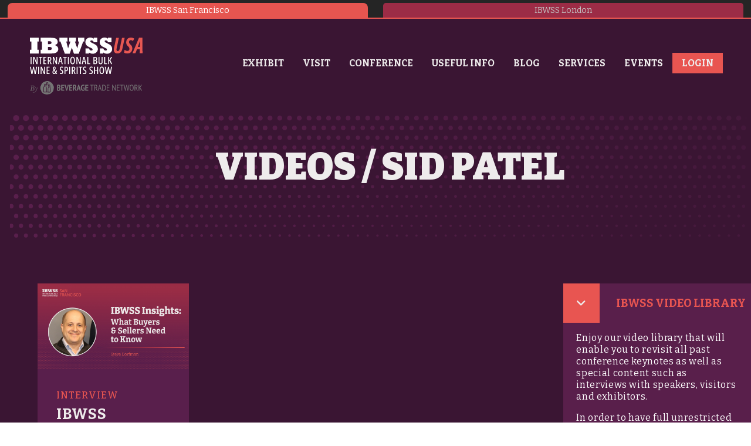

--- FILE ---
content_type: text/html; charset=utf-8
request_url: https://ibwsshow.com/en/videos/tag/sid-patel/
body_size: 17585
content:
<!doctype html>
<html>
    <head>
        <meta charset="UTF-8">
                				<title>Videos posts in  Category - International Bulk Wine & Spirits Show San Francisco</title>
		<meta name="description" content="List of Videos posts in  Category - International Bulk Wine & Spirits Show San Francisco" />
		<meta name="keywords" content="Videos, International Bulk Wine & Spirits Show San Francisco, " />
		<meta property="og:url" content="https://ibwsshow.com/en/videos/tag/sid-patel/" />
		<meta property="og:type" content="article" />
		<meta property="og:title" content="Videos posts in  Category - International Bulk Wine & Spirits Show San Francisco" />
		<meta property="og:description" content="List of Videos posts in  Category - International Bulk Wine & Spirits Show San Francisco" />
		<meta property="og:locale" content="en_US">
	<meta property="og:site_name" content="International Bulk Wine & Spirits Show San Francisco">
	    </ul>
				<meta property="og:image" content="https://ibwsshow.com/cont/img/logo_rectangle_color.svg" />
			<meta name="twitter:card" content="summary_large_image" />
	<meta charset="utf-8">
<meta name="viewport" content="width=device-width, initial-scale=1.0">
<link rel="shortcut icon" href="https://static.ibwsshow.com/cont/img/logo_favIcon.png" />
<meta name="language" content="en" />
<meta name="DC.language" content="en" />
<meta name="robots" content="INDEX,FOLLOW,ALL" />
<link rel="canonical" href="https://ibwsshow.com/en/videos/tag/sid-patel/"/>
<link href="https://fonts.googleapis.com/css?family=Open+Sans:300,400,700,800|Oswald:700" rel="stylesheet"> 
<link href="https://fonts.googleapis.com/css2?family=Bitter:wght@400;500;700;800;900&display=swap" rel="stylesheet"> 
<!-- load all Font Awesome v6 styles -->
<link href="https://beverageexecutive.com/cont/js/fontawesome/css/all.css" rel="stylesheet" />
<!-- support v4 icon references/syntax -->
<link href="https://beverageexecutive.com/cont/js/fontawesome/css/v4-shims.css" rel="stylesheet" />
<script src="https://apis.google.com/js/platform.js"></script>
<script async src="https://static.ibwsshow.com/cont/js/functions.js" type="text/javascript"></script>
	<script type="text/javascript" src="https://static.ibwsshow.com/cont/js/jquery.js"></script>  
    <script type="text/javascript" src="https://static.ibwsshow.com/cont/js/jQueryUI/jQuery-UI.min.js"></script>
    <link rel="stylesheet" href="https://static.ibwsshow.com/cont/js/jQueryUI/jQuery-UI.theme.css" type="text/css" media="screen">
    <link rel="stylesheet" href="https://static.ibwsshow.com/cont/js/jQueryUI/jQuery-UI-custom.css" type="text/css" media="screen">
    <script type="text/javascript" src="https://static.ibwsshow.com/cont/js/jquery.form.js"></script>
    <script src="https://static.ibwsshow.com/cont/js/validate/jquery.validate.min.js"></script>
	<script src="https://static.ibwsshow.com/cont/js/responsiveTabs/responsiveTabs.js" type="text/javascript"></script>
	<link rel="stylesheet" href="https://static.ibwsshow.com/cont/js/responsiveTabs/responsiveTabs.css" type="text/css" media="screen" />
	<script src="https://www.google.com/recaptcha/api.js" async defer></script>
	<script src="https://static.ibwsshow.com/cont/js/jquery.carouFredSel.js" type="text/javascript"></script>
	<link rel="stylesheet" type="text/css" href="https://static.ibwsshow.com/cont/js/owlCarousel/owl.carousel.min.css">
	<script type="text/javascript" src="https://static.ibwsshow.com/cont/js/owlCarousel/owl.carousel.min.js"></script>	
	<script src="https://static.ibwsshow.com/cont/js/modal/modal.js" type="text/javascript"></script>
	<link rel="stylesheet" href="https://static.ibwsshow.com/cont/js/modal/modal.css" type="text/css" />
	<script src="https://static.ibwsshow.com/cont/js/fancybox/jquery.fancybox.js" type="text/javascript"></script>
	<link href="https://static.ibwsshow.com/cont/js/fancybox/jquery.fancybox.css" rel="stylesheet" type="text/css" />
	<link href="/cont/css/styles_public_ibwsshow.css?v=3" rel="stylesheet" type="text/css" />
<script>
  (function(i,s,o,g,r,a,m){i['GoogleAnalyticsObject']=r;i[r]=i[r]||function(){
  (i[r].q=i[r].q||[]).push(arguments)},i[r].l=1*new Date();a=s.createElement(o),
  m=s.getElementsByTagName(o)[0];a.async=1;a.src=g;m.parentNode.insertBefore(a,m)
  })(window,document,'script','https://www.google-analytics.com/analytics.js','ga');

  ga('create', 'UA-82649306-1', 'auto');
  ga('send', 'pageview');
</script>
<!-- START MailChimp code -->
<script id="mcjs">!function(c,h,i,m,p){m=c.createElement(h),p=c.getElementsByTagName(h)[0],m.async=1,m.src=i,p.parentNode.insertBefore(m,p)}(document,"script","https://chimpstatic.com/mcjs-connected/js/users/dc0f5c6e73c3521c71a41ea29/a9b50581eadcc1840a3bd8ff3.js");</script>
<!-- END MailChimp code -->
    </head>
    <body id="AVCentral" class="AVCentral AVCentral list  en desktop recID-">
    <div id="wrapper">
        <a name="top" id="top"></a>
        <header>
			<nav class="contentViewport">
			<ul>
				<li class="topTablink current"><a href="https://ibwsshow.com/" target="_blank"><span>IBWSS San Francisco</span></a></li>
				<li class="topTablink"><a href="https://ibwsshowuk.com/" target="_blank"><span>IBWSS London</span></a></li>
			</ul>
		</nav>
		<div class="contentViewport bgStyle6">
				<div class="col col1">
						<a href="/en/">
				<img src="https://static.ibwsshow.com/cont/img/logo_rectangle_color.svg" alt="International Bulk Wine & Spirits Show San Francisco logo">
			</a>
			<div class="logoContainer">
                <a href="https://beveragetradenetwork.com" target="_blank">
                    <img src="https://static.ibwsshow.com/cont/img/ByBTN_Grey.svg" alt="International Bulk Wine & Spirits Show San Francisco logo">
                </a>
            </div>
				</div>
		<div class="col col2">
			 
			    	<nav class="primary main " >
	 	<ul class="mnu">
	 			    	    
	    <li id="recID-277" class="programGuidePrimary lnk">
	    	<a href="/en/program-guide/" target="_self">Home</a>
		    
				<ul class="subMenu" id="parentSectionID-277">
				
			    </ul>
		    
	        </li>

	    
	    <li id="recID-268" class="programGuidePrimary lnk">
	    	<a href="/en/program-guide/exhibitor-list/2026/" target="_self">Exhibitors</a>
		    
				<ul class="subMenu" id="parentSectionID-268">
				
			    </ul>
		    
	        </li>

	    
	    <li id="recID-2" class=" clp">
	    	<a href="javascript:deploySubSections(2);" target="_self">Exhibit</a>
		    
				<ul class="subMenu" id="parentSectionID-2">
				
		    		
			    	
			          	<li id="recID-1" class=" lnk"><a href="https://ibwsshow.com/en/tickets/2026-international-bulk-wine-and-spirits-show-exhibitor-registration/" target="_blank">Exhibitor Registration</a></li>
			    	
				
		    		
			    	
			          	<li id="recID-318" class=" lnk"><a href="https://docs.google.com/forms/d/e/1FAIpQLSf3Ff6tgUnOCF2fgpSGuS1PafQocLQlaka6U9FbwEwJbo7-DA/viewform" target="_self">Get Contacted By IBWSS Team</a></li>
			    	
				
		    		
			    	
			          	<li id="recID-43" class=" lnk"><a href="/en/exhibitor-zone/" target="_blank">Exhibitor Zone</a></li>
			    	
				
		    		
				        <li id="recID-30" class=" mns"><a href="/en/exhibitor-faq-30.htm">Exhibitor FAQ</a></li>
		      		
			    	
				
		    		
			    	
			          	<li id="recID-209" class=" lnk"><a href="https://ibwsshow.com/en/exhibitors/2026/" target="_self">2026 Exhibitors</a></li>
			    	
				
		    		
				        <li id="recID-5" class=" muf"><a href="/en/sponsorships-advertising-5.htm">Sponsorships & Advertising</a></li>
		      		
			    	
				
			    </ul>
		    
	        </li>

	    
	    <li id="recID-8" class=" lnk">
	    	<a href="https://ibwsshow.com/en/tickets/2026-international-bulk-wine-and-spirits-show-visitor-registration/" target="_self">Visit</a>
		    
				<ul class="subMenu" id="parentSectionID-8">
				
		    		
			    	
			          	<li id="recID-37" class="menuHighlight lnk"><a href="https://ibwsshow.com/en/tickets/2026-international-bulk-wine-and-spirits-show-visitor-registration/" target="_blank">Visitor Registration</a></li>
			    	
				
		    		
			    	
			          	<li id="recID-214" class=" lnk"><a href="javascript:openLoginForm();" target="_self">Visitor Zone Login</a></li>
			    	
				
		    		
			    	
			          	<li id="recID-315" class="whoscoming2024 lnk"><a href="/en/attend-list/whos-coming-314.htm" target="_self">Who’s coming</a></li>
			    	
				
			    </ul>
		    
	        </li>

	    
	    <li id="recID-270" class="programGuidePrimary lnk">
	    	<a href="/en/program-guide/expo-floor/2026/" target="_self">Floor Plan</a>
		    
				<ul class="subMenu" id="parentSectionID-270">
				
			    </ul>
		    
	        </li>

	    
	    <li id="recID-33" class=" clp">
	    	<a href="javascript:deploySubSections(33);" target="_self">Conference</a>
		    
				<ul class="subMenu" id="parentSectionID-33">
				
		    		
			    	
			          	<li id="recID-32" class=" lnk"><a href="/en/speakers/2026/" target="_self">Speakers</a></li>
			    	
				
		    		
			    	
			          	<li id="recID-221" class=" lnk"><a href="https://ibwsshow.com/en/conference-schedule/2026/" target="_self">Conference Schedule</a></li>
			    	
				
		    		
			    	
			          	<li id="recID-256" class=" lnk"><a href="https://ibwsshow.com/en/tickets/2026-international-bulk-wine-and-spirits-show-visitor-registration/" target="_self">Conference Registration</a></li>
			    	
				
			    </ul>
		    
	        </li>

	    
	    <li id="recID-272" class="programGuidePrimary clp">
	    	<a href="javascript:deploySubSections(272);" target="_self">Search</a>
		    
				<ul class="subMenu" id="parentSectionID-272">
				
			    </ul>
		    
	        </li>

	    
	    <li id="recID-14" class=" clp">
	    	<a href="javascript:deploySubSections(14);" target="_self">Useful Info</a>
		    
				<ul class="subMenu" id="parentSectionID-14">
				
		    		
				        <li id="recID-15" class=" mns"><a href="/en/about-us-15.htm">About Us</a></li>
		      		
			    	
				
		    		
				        <li id="recID-26" class=" mns"><a href="/en/event-location-and-directions-26.htm">Event Location and Directions</a></li>
		      		
			    	
				
		    		
				        <li id="recID-27" class=" mns"><a href="/en/hotels-27.htm">Hotels</a></li>
		      		
			    	
				
		    		
				        <li id="recID-28" class=" mns"><a href="/en/parking-28.htm">Parking</a></li>
		      		
			    	
				
		    		
				        <li id="recID-29" class=" mns"><a href="/en/explore-san-francisco-29.htm">Explore San Francisco</a></li>
		      		
			    	
				
			    </ul>
		    
	        </li>

	    
	    <li id="recID-31" class=" lnk">
	    	<a href="/en/blog/" target="_self">Blog</a>
		    
				<ul class="subMenu" id="parentSectionID-31">
				
			    </ul>
		    
	        </li>

	    
	    <li id="recID-275" class="programGuidePrimary lnk">
	    	<a href="/en/program-guide/general-info-275.htm" target="_self">General Info</a>
		    
				<ul class="subMenu" id="parentSectionID-275">
				
		    		
			    	
			          	<li id="recID-273" class=" lnk"><a href="/en/program-guide/about-us-15.htm" target="_self">Contact Us</a></li>
			    	
				
		    		
			    	
			          	<li id="recID-274" class=" lnk"><a href="/en/program-guide/terms-and-conditions-230.htm" target="_self">Terms and Conditions</a></li>
			    	
				
			    </ul>
		    
	        </li>

	    
	    <li id="recID-310" class=" lnk">
	    	<a href="https://beveragetradenetwork.com/en/btn-supplier-services-854.htm" target="_self">Services</a>
		    
				<ul class="subMenu" id="parentSectionID-310">
				
			    </ul>
		    
	        </li>

	    
	    <li id="recID-320" class=" lnk">
	    	<a href="https://ibwsshow.com/en/events/" target="_self">Events</a>
		    
				<ul class="subMenu" id="parentSectionID-320">
				
			    </ul>
		    
	        </li>

	    
	    	    	  </ul>
	</nav>
<script type="text/javascript">
	$(document).ready(function(){
		$('ul').each(function(){
			if($(this).find('li').length == 0){
				$(this).remove();
			}
		});
	});
	// deploy subsections when parent section clicked
	$('.main .programGuidePrimary').css('display','none'); // Show requested sub menu
	function deploySubSections(parentSectionID){
		//$('.main .subMenu').css('display','none');// Hide all submenus
		//$('.main #parentSectionID-'+parentSectionID).css('display','block'); // Show requested sub menu
	};
	
	</script>							<ul class="loginMenu">
															<li><a href="javascript:showHideElement('#participantsLoginFormContainer');" id="loginButton" alt="Log into your existing account for IBWSSUS" class="btnStyle7"><span>Login</span></a></li>
													<div id="participantsLoginFormContainer" class="box users" style="display: none;">
					<!-- START visitor login form --> 
					<form action="/en/users/login/do-login/" id="participantsLoginForm" method="post" class="trackTooltipArea">
						<div id="feedbackLogin" style="display: none;"></div>
						<p>Don't have an account? <strong>Register as</strong> <a href="https://ibwsshow.com/en/tickets/2026-international-bulk-wine-and-spirits-show-exhibitor-registration/" target="_blank">Exhibitor</a> or <a href="https://ibwsshow.com/en/tickets/2026-international-bulk-wine-and-spirits-show-visitor-registration/" target="_blank">Visitor</a></p>
						<!-- <label for="user">Your Email</label> -->
						<input type="text" name="user" id="userEmailAddress" placeholder="Order/Confirmation Number" required /> 
						<!-- <label for="password">Your Password</label> -->
						<input type="password" name="password" id="password" placeholder="Password" required /> 
						<input class="btnStyle1" id="participantsLoginBtn" type="submit" value="Log-in">
						<!-- <p class="disclaimer"> <a href="/en/.htm" class="modalOpener fancybox.ajax"></a> </p> -->
						<!-- <p class="disclaimer small"><a href="/en/participants-zone/password-retrieval.htm">Lost your password?</a></p> -->
					</form>
					<script type="text/javascript">
						$.validator.addMethod("validate_email", function(value, element) {
	                        if (/^([a-zA-Z0-9_\.\-])+\@(([a-zA-Z0-9\-])+\.)+([a-zA-Z0-9]{2,4})+$/.test(value)) {
	                            return true;
	                        } else {
	                            return false;
	                        }
	                    }, "Please enter a valid email");
						$(document).ready(function(){
				          $('#participantsLoginForm').validate({ //Validate Login Form
				              rules: {
				                user: {
				                    required: true,
				                },   
				                password: {
				                    required: true,
				                },                        
				              },
				              messages: {
				                user: {
				                  required: "Order/Confirmation Number is required", 
				                },
				                password: {
				                  required: "Password is required",
				                }, 
				              }
				          });
				        }); 
					    var formErrorCodes = {
							0: '<span class="icn white large alert"><p></span>Unknown error. Please try again later.</p>',
							2003 : '<p><i class="far fa-frown"></i>The User is already registered in our database. Please enter a new one or log-in.</p>',
							2008 : '<p><i class="far fa-frown"></i>Your User account has been created successfully. <a href="#log-in">Log-in now</a>.</p>',
							2010 : '<p><i class="far fa-frown"></i>The entered Nick-Name is already in use. Please select another one.</p>',
							2011 : '<p><i class="far fa-frown"></i>You are missing mandatory fields.</p>',
							2012 : '<p>Passwords do not match, please try again.</p>',
							2015 : '<p><i class="far fa-frown"></i>Invalid captcha text.</p>',
							2016 : '<p><i class="far fa-frown"></i>Your User account has been created successfully. A message has been sent to your email to confirm your account. Now redirecting to BTN home.</p>',
							2020 : '<p><i class="far fa-frown"></i>User account not yet verified.</p>',
							2021 : '<p><i class="far fa-frown"></i>Your user account has been placed temporarily under review. Please contact support.</p>',
							2022 : '<p><i class="far fa-frown"></i></p>',
							2023 : '<p><i class="far fa-frown"></i>Invalid username/password.</p>',
                            2024 : '<p><i class="far fa-frown"></i>Invalid email format.</p>',
                            2025 : '<p><i class="far fa-frown"></i>The length of the username should be less than 50 characters.</p>',
                            2026 : '<p><i class="far fa-frown"></i>The length of the password should be less than 40 characters.</p>'
					    };
					    $('#participantsLoginForm').ajaxForm({
				            beforeSubmit: function () {
				                $('#feedbackLogin').next('div.errorMsg').fadeOut('slow'); // preemptively remove error div (will be shown again if necessary)
				                if($('#participantsLoginForm').valid()){
				                    return true;
				                } else {
				                    return false; // don't submit and have validate show the errors
				                }
				            }, // END beforeSubmit: function ()
				            success: function (responseText, statusText, xhr) {
				                if (responseText.status=="KO") { // User could not be logged in, display error msg
				                  $('#feedbackLogin').html(formErrorCodes[responseText.errorCode]);
				                  $('#feedbackLogin').fadeIn('slow');
				                } else if(responseText.data=="exhibitorZone"){
                                    window.parent.location.href = "/en/exhibitor-zone/home.htm";
                                }else if(responseText.data=="visitorZone"){
                                    // buyer login switch file link
                                    window.parent.location.href = "/en/visitor-zone/home.htm";
                                }else if(responseText.data=="checkInAdmin"){
                                    // buyer login switch file link
                                    window.parent.location.href = "/ticketing/admin-home.htm";
                                }
				            }    
				        });
					</script>
					<!-- END participants login form -->
				</div>
				</ul>
									
							<div class="userBox">
									<a href="javascript:openLoginForm();">Set Up Your Meetings</a> 
					<a href="javascript:openLoginForm();">Visitor Zone Log In</a>
							</div>
					</div>
			</div>
</header>                <div id="mainContentArea">
            <main class="contentViewport bgStyle6">
                <header class="headerStyle2 marginBottom-M paddOnMobile">
                    <div class="contentViewport">
                        <div class="flexLayout flexLayout11">
                                                            <h1 class="mainVideoTitle">Videos / Sid Patel</h1>
                                                    </div>
                    </div>
                </header>
                <div class="contentViewport flexContainer flexLayout12 articleStyle13 paddingBottom-M stackOnMobile paddOnMobile">
                    <aside class="col col1 bgStyle1 hideOnMobile">
                        		
	<nav class="box videoLibraryText innerHeaderStyle5">
	    			<header>
				<span></span><h1><i class="fa-solid fa-angle-down"></i> IBWSS Video Library</h1>
			</header>
				<article class="id-308 videoLibraryText">
							
						<div class="txt">
	    		<header><span></span><h1>Ibwss video library</h1></header>   
	  			<div class="body stackOnMobile"><p>Enjoy our video library that will enable you to revisit all past conference keynotes as well as special content such as interviews with speakers, visitors and exhibitors.</p>

<p>In order to have full unrestricted access to all our videos please register as a visitor or exhibitor for our next event.</p></div>
			</div>
	  	</article>
	</nav>
	
	<!--  -->
<br>
                                               		
	<nav class="box conferenceVideoLibrary innerHeaderStyle5">
	    		<article class="id-312 conferenceVideoLibrary">
							
						<div class="txt">
	    		   
	  			<div class="body stackOnMobile"><p>Looking for Conference videos?<br />
<a href="javascript:showHideElement('#participantsLoginFormContainer');">Log in</a> to our website to view the recorded conference videos when you purchase or hold a Conference in person or recorded sessions ticket.</p>
</div>
			</div>
	  	</article>
	</nav>
	
	<!--  -->
<br>
                                           <div class="registration button center marginBottom-XS">
                            <a class="btnStyle4" href="https://ibwsshow.com/en/tickets/2026-international-bulk-wine-and-spirits-show-visitor-registration/">Visitor</a>
                            <a class="btnStyle4" href="https://ibwsshow.com/en/tickets/2026-international-bulk-wine-and-spirits-show-exhibitor-registration/">Exhibitor</a>
                        </div>
                                 <nav class="category box generateCategoryMenu innerHeaderStyle5 navStyle2">
		<header>
			<span></span><h1><i class="fa-solid fa-angle-down"></i> Categories</h1>
		</header>
		<ul>
	        				<li class="catID-18">
					<a class="" href="/en/videos/categories/conference-keynote/">Conference Keynote</a>
				</li>
                			    				<li class="catID-27">
					<a class="" href="/en/videos/categories/event-roundup/">Event Roundup</a>
				</li>
                			    				<li class="catID-71">
					<a class="" href="/en/videos/categories/exhibitors-showcase/">Exhibitors Showcase</a>
				</li>
                			    				<li class="catID-41">
					<a class="" href="/en/videos/categories/interview/">Interview</a>
				</li>
                			    				<li class="catID-86">
					<a class="" href="/en/videos/categories/podcast-episode/">Podcast Episode</a>
				</li>
                			    				<li class="catID-45">
					<a class="" href="/en/videos/categories/speaker-interview/">Speaker Interview</a>
				</li>
                			    				<li class="catID-111">
					<a class="" href="/en/videos/categories/webinar/">Webinar</a>
				</li>
                					<li>
											</li>
			    			    					</ul>
    </nav>
                        	     <nav class="box generateMainTags trackTooltipArea innerHeaderStyle5">
        <header>
            <span></span>
            <h1>
                <i class="fa-solid fa-angle-down"></i> Tags			</h1>
        </header>
        <article class="tagsGroup flexContainer">
                                    	<span class="businessType-2023 activeFilter drinksCategory tag filter" data-value="2023" onclick="adjustFilter('businessType','2023');">2023 <i class="fas fa-times"></i></span>
                        	<span class="businessType-exhibitors activeFilter drinksCategory tag filter" data-value="Exhibitors" onclick="adjustFilter('businessType','Exhibitors');">Exhibitors <i class="fas fa-times"></i></span>
                        	<span class="businessType-ibwss activeFilter drinksCategory tag filter" data-value="IBWSS" onclick="adjustFilter('businessType','IBWSS');">IBWSS <i class="fas fa-times"></i></span>
                        	<span class="businessType-ginaelam activeFilter drinksCategory tag filter" data-value="Gina Elam" onclick="adjustFilter('businessType','Gina Elam');">Gina Elam <i class="fas fa-times"></i></span>
                        	<span class="businessType-insidethedrinksbusiness activeFilter drinksCategory tag filter" data-value="Inside The Drinks Business" onclick="adjustFilter('businessType','Inside The Drinks Business');">Inside The Drinks Business <i class="fas fa-times"></i></span>
                        	<span class="businessType-toddazevedo activeFilter drinksCategory tag filter" data-value="Todd Azevedo" onclick="adjustFilter('businessType','Todd Azevedo');">Todd Azevedo <i class="fas fa-times"></i></span>
                        	<span class="businessType-briellewalker activeFilter drinksCategory tag filter" data-value="Brielle Walker" onclick="adjustFilter('businessType','Brielle Walker');">Brielle Walker <i class="fas fa-times"></i></span>
                        	<span class="businessType-bryanavila activeFilter drinksCategory tag filter" data-value="Bryan Avila" onclick="adjustFilter('businessType','Bryan Avila');">Bryan Avila <i class="fas fa-times"></i></span>
                        	<span class="businessType-interview activeFilter drinksCategory tag filter" data-value="Interview" onclick="adjustFilter('businessType','Interview');">Interview <i class="fas fa-times"></i></span>
                        	<span class="businessType-bulkwineshipping activeFilter drinksCategory tag filter" data-value="Bulk Wine Shipping" onclick="adjustFilter('businessType','Bulk Wine Shipping');">Bulk Wine Shipping <i class="fas fa-times"></i></span>
                        	<span class="businessType-bulkspiritsshipping activeFilter drinksCategory tag filter" data-value="Bulk Spirits Shipping" onclick="adjustFilter('businessType','Bulk Spirits Shipping');">Bulk Spirits Shipping <i class="fas fa-times"></i></span>
                        	<span class="businessType-logisticssolutions activeFilter drinksCategory tag filter" data-value="Logistics Solutions" onclick="adjustFilter('businessType','Logistics Solutions');">Logistics Solutions <i class="fas fa-times"></i></span>
                        	<span class="businessType-tariffs activeFilter drinksCategory tag filter" data-value="Tariffs" onclick="adjustFilter('businessType','Tariffs');">Tariffs <i class="fas fa-times"></i></span>
                        	<span class="businessType-bulkshipping activeFilter drinksCategory tag filter" data-value="Bulk Shipping" onclick="adjustFilter('businessType','Bulk Shipping');">Bulk Shipping <i class="fas fa-times"></i></span>
                        	<span class="businessType-cristobaltoral activeFilter drinksCategory tag filter" data-value="Cristobal Toral" onclick="adjustFilter('businessType','Cristobal Toral');">Cristobal Toral <i class="fas fa-times"></i></span>
                        	<span class="businessType-evantraub activeFilter drinksCategory tag filter" data-value="Evan Traub" onclick="adjustFilter('businessType','Evan Traub');">Evan Traub <i class="fas fa-times"></i></span>
                        	<span class="businessType-fasttrackpackaging activeFilter drinksCategory tag filter" data-value="Fast Track Packaging" onclick="adjustFilter('businessType','Fast Track Packaging');">Fast Track Packaging <i class="fas fa-times"></i></span>
                        	<span class="businessType-canpackaging activeFilter drinksCategory tag filter" data-value="Can packaging" onclick="adjustFilter('businessType','Can packaging');">Can packaging <i class="fas fa-times"></i></span>
                        	<span class="businessType-packagingsolutionsforwines activeFilter drinksCategory tag filter" data-value="packaging solutions for wines" onclick="adjustFilter('businessType','packaging solutions for wines');">packaging solutions for wines <i class="fas fa-times"></i></span>
                        	<span class="businessType-packagingsolutionsforbeers activeFilter drinksCategory tag filter" data-value="packaging solutions for beers" onclick="adjustFilter('businessType','packaging solutions for beers');">packaging solutions for beers <i class="fas fa-times"></i></span>
                        	<span class="businessType-packagingsolutionsforspirits activeFilter drinksCategory tag filter" data-value="packaging solutions for spirits" onclick="adjustFilter('businessType','packaging solutions for spirits');">packaging solutions for spirits <i class="fas fa-times"></i></span>
                        	<span class="businessType-internationalbulkwineandspirits2025 activeFilter drinksCategory tag filter" data-value="International Bulk Wine and Spirits 2025" onclick="adjustFilter('businessType','International Bulk Wine and Spirits 2025');">International Bulk Wine and Spirits 2025 <i class="fas fa-times"></i></span>
                        	<span class="businessType-sanfrancisco activeFilter drinksCategory tag filter" data-value="San francisco" onclick="adjustFilter('businessType','San francisco');">San francisco <i class="fas fa-times"></i></span>
                        	<span class="businessType-bulkwineindustry activeFilter drinksCategory tag filter" data-value="Bulk wine industry" onclick="adjustFilter('businessType','Bulk wine industry');">Bulk wine industry <i class="fas fa-times"></i></span>
                        	<span class="businessType-bulkspiritsindustry activeFilter drinksCategory tag filter" data-value="bulk spirits industry" onclick="adjustFilter('businessType','bulk spirits industry');">bulk spirits industry <i class="fas fa-times"></i></span>
                        	<span class="businessType-ready-to-drinkbeverages activeFilter drinksCategory tag filter" data-value="ready-to-drink beverages" onclick="adjustFilter('businessType','ready-to-drink beverages');">ready-to-drink beverages <i class="fas fa-times"></i></span>
                        	<span class="businessType-geofflongenecker activeFilter drinksCategory tag filter" data-value="Geoff Longenecker" onclick="adjustFilter('businessType','Geoff Longenecker');">Geoff Longenecker <i class="fas fa-times"></i></span>
                        	<span class="businessType-johngranata activeFilter drinksCategory tag filter" data-value="John Granata" onclick="adjustFilter('businessType','John Granata');">John Granata <i class="fas fa-times"></i></span>
                        	<span class="businessType-aaronbergh activeFilter drinksCategory tag filter" data-value="Aaron Bergh" onclick="adjustFilter('businessType','Aaron Bergh');">Aaron Bergh <i class="fas fa-times"></i></span>
                        	<span class="businessType-teresacasey activeFilter drinksCategory tag filter" data-value="Teresa Casey" onclick="adjustFilter('businessType','Teresa Casey');">Teresa Casey <i class="fas fa-times"></i></span>
                        	<span class="businessType-davidcohen activeFilter drinksCategory tag filter" data-value="David Cohen" onclick="adjustFilter('businessType','David Cohen');">David Cohen <i class="fas fa-times"></i></span>
                        	<span class="businessType-2024 activeFilter drinksCategory tag filter" data-value="2024" onclick="adjustFilter('businessType','2024');">2024 <i class="fas fa-times"></i></span>
                        	<span class="businessType-heatherthome-polansky activeFilter drinksCategory tag filter" data-value="Heather Thome-Polansky" onclick="adjustFilter('businessType','Heather Thome-Polansky');">Heather Thome-Polansky <i class="fas fa-times"></i></span>
                        	<span class="businessType-ibwss2025 activeFilter drinksCategory tag filter" data-value="IBWSS 2025" onclick="adjustFilter('businessType','IBWSS 2025');">IBWSS 2025 <i class="fas fa-times"></i></span>
                        	<span class="businessType-bulkwine activeFilter drinksCategory tag filter" data-value="Bulk Wine" onclick="adjustFilter('businessType','Bulk Wine');">Bulk Wine <i class="fas fa-times"></i></span>
                        	<span class="businessType-bulkspirits activeFilter drinksCategory tag filter" data-value="Bulk Spirits" onclick="adjustFilter('businessType','Bulk Spirits');">Bulk Spirits <i class="fas fa-times"></i></span>
                        	<span class="businessType-bulkwineandspiritstradeshow activeFilter drinksCategory tag filter" data-value="Bulk wine and spirits trade show" onclick="adjustFilter('businessType','Bulk wine and spirits trade show');">Bulk wine and spirits trade show <i class="fas fa-times"></i></span>
                        	<span class="businessType-dhl activeFilter drinksCategory tag filter" data-value="DHL" onclick="adjustFilter('businessType','DHL');">DHL <i class="fas fa-times"></i></span>
                        	<span class="businessType-hillebrandgori activeFilter drinksCategory tag filter" data-value="Hillebrand GORI" onclick="adjustFilter('businessType','Hillebrand GORI');">Hillebrand GORI <i class="fas fa-times"></i></span>
                        	<span class="businessType-bulkwinelogistics activeFilter drinksCategory tag filter" data-value="Bulk Wine Logistics" onclick="adjustFilter('businessType','Bulk Wine Logistics');">Bulk Wine Logistics <i class="fas fa-times"></i></span>
                        	<span class="businessType-usalogisticssolutions activeFilter drinksCategory tag filter" data-value="USA Logistics Solutions" onclick="adjustFilter('businessType','USA Logistics Solutions');">USA Logistics Solutions <i class="fas fa-times"></i></span>
                        	<span class="businessType-uklogisticssolutions activeFilter drinksCategory tag filter" data-value="UK Logistics Solutions" onclick="adjustFilter('businessType','UK Logistics Solutions');">UK Logistics Solutions <i class="fas fa-times"></i></span>
                        	<span class="businessType-ibwssexhibitors activeFilter drinksCategory tag filter" data-value="IBWSS Exhibitors" onclick="adjustFilter('businessType','IBWSS Exhibitors');">IBWSS Exhibitors <i class="fas fa-times"></i></span>
                        	<span class="businessType-transportingwine activeFilter drinksCategory tag filter" data-value="Transporting wine" onclick="adjustFilter('businessType','Transporting wine');">Transporting wine <i class="fas fa-times"></i></span>
                        	<span class="businessType-transportingspirits activeFilter drinksCategory tag filter" data-value="transporting spirits" onclick="adjustFilter('businessType','transporting spirits');">transporting spirits <i class="fas fa-times"></i></span>
                        	<span class="businessType-ibwssinsights activeFilter drinksCategory tag filter" data-value="IBWSS Insights" onclick="adjustFilter('businessType','IBWSS Insights');">IBWSS Insights <i class="fas fa-times"></i></span>
                        	<span class="businessType-internationalbulkwineandspiritsshowsanfrancisco activeFilter drinksCategory tag filter" data-value="International Bulk Wine and Spirits Show San Francisco" onclick="adjustFilter('businessType','International Bulk Wine and Spirits Show San Francisco');">International Bulk Wine and Spirits Show San Francisco <i class="fas fa-times"></i></span>
                        	<span class="businessType-sanfransico activeFilter drinksCategory tag filter" data-value="San Fransico" onclick="adjustFilter('businessType','San Fransico');">San Fransico <i class="fas fa-times"></i></span>
                        	<span class="businessType-tradeshows activeFilter drinksCategory tag filter" data-value="Trade SHows" onclick="adjustFilter('businessType','Trade SHows');">Trade SHows <i class="fas fa-times"></i></span>
                        	<span class="businessType-adamschulz activeFilter drinksCategory tag filter" data-value="Adam Schulz" onclick="adjustFilter('businessType','Adam Schulz');">Adam Schulz <i class="fas fa-times"></i></span>
                        	<span class="businessType-theincrediblebulkwinecompany activeFilter drinksCategory tag filter" data-value="The Incredible Bulk Wine Company" onclick="adjustFilter('businessType','The Incredible Bulk Wine Company');">The Incredible Bulk Wine Company <i class="fas fa-times"></i></span>
                        	<span class="businessType-bulkwinebrockerage activeFilter drinksCategory tag filter" data-value="Bulk Wine Brockerage" onclick="adjustFilter('businessType','Bulk Wine Brockerage');">Bulk Wine Brockerage <i class="fas fa-times"></i></span>
                        	<span class="businessType-highlights activeFilter drinksCategory tag filter" data-value="Highlights" onclick="adjustFilter('businessType','Highlights');">Highlights <i class="fas fa-times"></i></span>
                        	<span class="businessType-2022 activeFilter drinksCategory tag filter" data-value="2022" onclick="adjustFilter('businessType','2022');">2022 <i class="fas fa-times"></i></span>
                        	<span class="businessType-roundup activeFilter drinksCategory tag filter" data-value="Roundup" onclick="adjustFilter('businessType','Roundup');">Roundup <i class="fas fa-times"></i></span>
                        	<span class="businessType-conference activeFilter drinksCategory tag filter" data-value="Conference" onclick="adjustFilter('businessType','Conference');">Conference <i class="fas fa-times"></i></span>
                        	<span class="businessType-keynote activeFilter drinksCategory tag filter" data-value="Keynote" onclick="adjustFilter('businessType','Keynote');">Keynote <i class="fas fa-times"></i></span>
                        	<span class="businessType-internationalbulkwineandspiritsshow activeFilter drinksCategory tag filter" data-value="International Bulk Wine and Spirits Show" onclick="adjustFilter('businessType','International Bulk Wine and Spirits Show');">International Bulk Wine and Spirits Show <i class="fas fa-times"></i></span>
                        	<span class="businessType-stevedorfman activeFilter drinksCategory tag filter" data-value="Steve Dorfman" onclick="adjustFilter('businessType','Steve Dorfman');">Steve Dorfman <i class="fas fa-times"></i></span>
                        	<span class="businessType-sidpatel activeFilter drinksCategory tag filter" data-value="Sid Patel" onclick="adjustFilter('businessType','Sid Patel');">Sid Patel <i class="fas fa-times"></i></span>
                        	<span class="businessType-ciatticompany activeFilter drinksCategory tag filter" data-value="Ciatti Company" onclick="adjustFilter('businessType','Ciatti Company');">Ciatti Company <i class="fas fa-times"></i></span>
                        	<span class="businessType-beveragetradenetwork activeFilter drinksCategory tag filter" data-value="Beverage Trade Network" onclick="adjustFilter('businessType','Beverage Trade Network');">Beverage Trade Network <i class="fas fa-times"></i></span>
                        	<span class="businessType-internationalbulkwineandspiritsshow20205 activeFilter drinksCategory tag filter" data-value="International Bulk Wine and Spirits Show 20205" onclick="adjustFilter('businessType','International Bulk Wine and Spirits Show 20205');">International Bulk Wine and Spirits Show 20205 <i class="fas fa-times"></i></span>
                        	<span class="businessType-supplychain activeFilter drinksCategory tag filter" data-value="supply chain" onclick="adjustFilter('businessType','supply chain');">supply chain <i class="fas fa-times"></i></span>
                        	<span class="businessType-iremeren activeFilter drinksCategory tag filter" data-value="Irem Eren" onclick="adjustFilter('businessType','Irem Eren');">Irem Eren <i class="fas fa-times"></i></span>
                        	<span class="businessType-jessicakogan activeFilter drinksCategory tag filter" data-value="Jessica Kogan" onclick="adjustFilter('businessType','Jessica Kogan');">Jessica Kogan <i class="fas fa-times"></i></span>
                        	<span class="businessType-joerglehmann activeFilter drinksCategory tag filter" data-value="Joerg Lehmann" onclick="adjustFilter('businessType','Joerg Lehmann');">Joerg Lehmann <i class="fas fa-times"></i></span>
                        	<span class="businessType-kathrynwalker activeFilter drinksCategory tag filter" data-value="Kathryn Walker" onclick="adjustFilter('businessType','Kathryn Walker');">Kathryn Walker <i class="fas fa-times"></i></span>
                        	<span class="businessType-matthewhughes activeFilter drinksCategory tag filter" data-value="Matthew Hughes" onclick="adjustFilter('businessType','Matthew Hughes');">Matthew Hughes <i class="fas fa-times"></i></span>
                        	<span class="businessType-megandavis activeFilter drinksCategory tag filter" data-value="Megan Davis" onclick="adjustFilter('businessType','Megan Davis');">Megan Davis <i class="fas fa-times"></i></span>
                        	<span class="businessType-noelschaff activeFilter drinksCategory tag filter" data-value="Noel Schaff" onclick="adjustFilter('businessType','Noel Schaff');">Noel Schaff <i class="fas fa-times"></i></span>
                        	<span class="businessType-pauldunning activeFilter drinksCategory tag filter" data-value="Paul Dunning" onclick="adjustFilter('businessType','Paul Dunning');">Paul Dunning <i class="fas fa-times"></i></span>
                        	<span class="businessType-richardvandenberg activeFilter drinksCategory tag filter" data-value="Richard Vandenberg" onclick="adjustFilter('businessType','Richard Vandenberg');">Richard Vandenberg <i class="fas fa-times"></i></span>
                        	<span class="businessType-robbourdon activeFilter drinksCategory tag filter" data-value="Rob Bourdon" onclick="adjustFilter('businessType','Rob Bourdon');">Rob Bourdon <i class="fas fa-times"></i></span>
                        	<span class="businessType-rosslukje activeFilter drinksCategory tag filter" data-value="Ross Lukje" onclick="adjustFilter('businessType','Ross Lukje');">Ross Lukje <i class="fas fa-times"></i></span>
                        	<span class="businessType-tagariswinery activeFilter drinksCategory tag filter" data-value="Tagaris Winery" onclick="adjustFilter('businessType','Tagaris Winery');">Tagaris Winery <i class="fas fa-times"></i></span>
                        	<span class="businessType-bulkwineproducer activeFilter drinksCategory tag filter" data-value="Bulk Wine Producer" onclick="adjustFilter('businessType','Bulk Wine Producer');">Bulk Wine Producer <i class="fas fa-times"></i></span>
                        	<span class="businessType-ibwssexhibitor activeFilter drinksCategory tag filter" data-value="IBWSS Exhibitor" onclick="adjustFilter('businessType','IBWSS Exhibitor');">IBWSS Exhibitor <i class="fas fa-times"></i></span>
                        	<span class="businessType-frankroth activeFilter drinksCategory tag filter" data-value="Frank Roth" onclick="adjustFilter('businessType','Frank Roth');">Frank Roth <i class="fas fa-times"></i></span>
                        	<span class="businessType-winemaker activeFilter drinksCategory tag filter" data-value="Winemaker" onclick="adjustFilter('businessType','Winemaker');">Winemaker <i class="fas fa-times"></i></span>
                        	<span class="businessType-washingtonbulkwineproducer activeFilter drinksCategory tag filter" data-value="Washington Bulk Wine Producer" onclick="adjustFilter('businessType','Washington Bulk Wine Producer');">Washington Bulk Wine Producer <i class="fas fa-times"></i></span>
                        	<span class="businessType-tonyleonardini activeFilter drinksCategory tag filter" data-value="Tony Leonardini" onclick="adjustFilter('businessType','Tony Leonardini');">Tony Leonardini <i class="fas fa-times"></i></span>
                        	<span class="businessType-cathyference activeFilter drinksCategory tag filter" data-value="Cathy Ference" onclick="adjustFilter('businessType','Cathy Ference');">Cathy Ference <i class="fas fa-times"></i></span>
                        	<span class="businessType-no�lschaff activeFilter drinksCategory tag filter" data-value="Noël Schaff" onclick="adjustFilter('businessType','Noël Schaff');">Noël Schaff <i class="fas fa-times"></i></span>
                        	<span class="businessType-manveersandhu activeFilter drinksCategory tag filter" data-value="Manveer Sandhu" onclick="adjustFilter('businessType','Manveer Sandhu');">Manveer Sandhu <i class="fas fa-times"></i></span>
                        	<span class="businessType-tonysergi activeFilter drinksCategory tag filter" data-value="Tony Sergi" onclick="adjustFilter('businessType','Tony Sergi');">Tony Sergi <i class="fas fa-times"></i></span>
                        	<span class="businessType-viennabarger activeFilter drinksCategory tag filter" data-value="Vienna Barger" onclick="adjustFilter('businessType','Vienna Barger');">Vienna Barger <i class="fas fa-times"></i></span>
                        <script>
		        $(document).tooltip({selector: '[data-toggle="tooltip"]'});
		        $(function() {
		            $(".activeFilter").attr("title","click on this tag to filter out");
		        });
		    </script>
        </article>
    </nav>
    <br>
                        <p>Click on a colored tag to filter out videos with that tag. Click on it again to show videos with that tag. You can also <b><span class="bgStyle9" onclick="adjustFilter2('businessType','deactivateAllTags');">deactivate all tags</span></b> and filter them in by clicking on them one by one.</p>
                        <div class="box videoName filterControl marginBottom-S">
                            <header class="headerStyle5">
                                <h1 class="filterLabel filterBoxLabel"><i class="fa-solid fa-angle-down"></i>Search within results</h1>
                            </header>
                            <article class="formStyle1">
                                <div class="formGroup">
                                    <input name="videoName" type="text" id="videoName" placeholder="Video Title">
                                </div>
                            </article>
                        </div>
                    </aside>
                    <section class="col col2 innerArticleStyle11 innerStackOnMobile">
                        <span id="pageResultsSpinner" class="spinner spinnerStyle1"><i class="fa fa-spinner fa-spin fa-3x fa-fw"></i></span>
                        <div class="listing flexContainer flexLayout13" id="bindAVCentralData">
                        </div>
                    </section>
                    <script type="text/javascript">
                        var storeLocation = {};
                        var chunk = 9; // limit of cocktail article box
                        var selectedObjct = ""; /* Array of filtered articles which we got from database */
                        var showSelectedObject = ""; /* Array of articles which are currently shows on screen */
                        var pendingSelectedObject = ""; /* Array of articles which are pending to show on screen */
                        var selectedOperationObjct = ""; /* Array of articles which is used for temporary store the array object */
                        var currentCategoryName = '';
                        var associatedTag = 'Sid Patel';
                        $(document).ready(function(){
                            storeLocation['currentCategoryName']=currentCategoryName;
                            getInitialFilterRecords();
                            /* Search within results using cocktail friendly name */
                            $("#videoName").on("keyup", function() {
                                var searchValue = $(this).val();
                                var selectedSearchValue = [];
                                var prepareHtml = "";
                                for(var i = 0; i < selectedObjct.length; i++){
                                    if(selectedObjct[i].titleName.search(new RegExp(searchValue, "i")) != '-1'){
                                        selectedSearchValue.push(selectedObjct[i]);
                                    }else if(searchValue == ""){
                                        // render cocktail article
                                        prepareHtml += renderDBArticle(selectedObjct[i]);
                                    }
                                }
                                showSelectedObject = selectedSearchValue.slice(0, chunk);
                                pendingSelectedObject = selectedSearchValue.slice(chunk, chunk + selectedSearchValue.length);
                                for(var i = 0; i < showSelectedObject.length; i++){
                                    // render cocktail article
                                    prepareHtml += renderDBArticle(showSelectedObject[i]);
                                }
                                $("#bindAVCentralData").html(prepareHtml);
                            });
                        });
                        // Global filter function for getting records from database
                        function getInitialFilterRecords(){
                            $.ajax({
                                type: "POST",
                                url: "/cont/AVCentral/AVCentral_ajax.php",
                                data: { "behaviour": "getAVCentralList","locationData": storeLocation},
                                success: function(response) {
                                    var obj = JSON.parse(response);
                                    console.log(obj);
                                    if(obj.status == 'success')
                                    {
                                        var allData = obj.data;
                                        selectedObjct = allData;
                                        // array slice into chunk limit
                                        showSelectedObject = selectedObjct.slice(0, chunk);
                                        pendingSelectedObject = selectedObjct.slice(chunk, chunk + selectedObjct.length);

                                        var prepareHtml = "";
                                        for(var i=0; i< showSelectedObject.length; i++){
                                            // render cocktail article
                                            prepareHtml += renderDBArticle(showSelectedObject[i]);
                                        }
                                        $("#bindAVCentralData").html(prepareHtml);
                                        // Check on load tag show data value
                                        if(associatedTag){
                                            var newAssociatedTag = associatedTag.toLowerCase();
                                            adjustFilter1('businessType',newAssociatedTag);
                                        }
                                        $(".noResultsAtAllForArea").fadeOut();
                                        $(".noResultsAfterFiltersApplied").fadeOut();
                                    }else{
                                        selectedObjct = "";
                                        $("#bindAVCentralData").html("");
                                        $(".noResultsAtAllForArea").show();
                                        $(".placesListGuidanceText").fadeOut();
                                    }
                                    $('.spinner').hide();
                                }
                            });
                        }

                        // HTML article render with selectedObject: array of objects come from database, addHideCss: hide article during filter if not match"
                        function renderDBArticle(selectedObjct,addHideCss=""){

                            var AVCentralID = selectedObjct.AVCentralID;
                            var photoURL1 = selectedObjct.photoURL1 == null ? "https://static.ibwsshow.com/cont/img/logo_square_color.svg": "https://static.ibwsshow.com/en/videos/images/w/450/"+selectedObjct.photoURL1;
                            var titleName = selectedObjct.titleName == null ? "": selectedObjct.titleName;
                            var subTitle = selectedObjct.subTitle == null ? "": selectedObjct.subTitle;
                            var AVCentralName=titleName.toLowerCase().replace(/[_\W]+/g, "-");
                            var categoryName = selectedObjct.generalVideoTags == null ? "": selectedObjct.generalVideoTags;
                            var categoryFriendlyName=categoryName.toLowerCase().replace(/[_\W]+/g, "-");
                            var paidVideo = selectedObjct.paidVideo == null ? "": selectedObjct.paidVideo;
                            var videoStatus = "public";
                            var lockIcon = '';
                            if (paidVideo == 'true') {
                                videoStatus = "private";
                                lockIcon = '<i class="fa-solid fa-lock"></i>';
                            }
                            
                            return '<article class="mainAVCentralList stackOnMobile '+videoStatus+'">\n\
                                        <div class="imgContainer col col1">\n\
                                            <a href="/en/videos/'+categoryFriendlyName+'/'+AVCentralName+'-'+AVCentralID+'.htm">\n\
                                                <img src="'+photoURL1+'" alt="Photo for: '+titleName+'" />\n\
                                            </a>\n\
                                        </div>\n\
                                        <div class="txt col col2">\n\
                                            <h3>'+categoryName+'</h3>\n\
                                            <h2><a href="/en/videos/'+categoryFriendlyName+'/'+AVCentralName+'-'+AVCentralID+'.htm">'+titleName+'</a> '+lockIcon+'</h2>\n\
                                            <p>'+subTitle+'</p>\n\
                                        </div>\n\
                                        <div class="description col col3">\n\
                                        </div>\n\
                                    </article>';
                        }

                        /* Load remaining content on page scroll */
                        $(function() {
                            var lastScrollTop = 0;
                            $(window).bind('scroll', function() {
                                var st = $(this).scrollTop();
                                if (st > lastScrollTop){
                                   // downscroll code
                                   if($(window).scrollTop() >= (($('.footerMenuContainer').offset().top - $('.footerMenuContainer').outerHeight()) - 600)) {
                                        // array slice into chunk limit
                                        showSelectedObject1 = pendingSelectedObject.slice(0, chunk);
                                        pendingSelectedObject = pendingSelectedObject.slice(chunk, chunk + pendingSelectedObject.length);

                                        var prepareHtml = "";
                                        for(var i=0; i< showSelectedObject1.length; i++){
                                            // render cocktail article
                                            prepareHtml += renderDBArticle(showSelectedObject1[i]);
                                        }

                                        $("#bindAVCentralData").append(prepareHtml);
                                    }
                                }
                               lastScrollTop = st;
                            });
                        });
                         // This function is used for deactivate all tags
                        function adjustFilter2(categoryType,categoryValue){
                            $('.drinksCategory').removeClass("activeFilter");
                            $('.drinksCategory').addClass("inActiveFilter");
                            selectedOperationObjct = [];
                            var prepareHtml = "";
                            for(var i = 0; i < selectedObjct.length; i++){
                                if(categoryType == "businessType"){
                                    if(selectedObjct[i].specificVideoTags!=null){
                                        if(selectedObjct[i].specificVideoTags.includes(categoryValue)){
                                            selectedOperationObjct.push(selectedObjct[i]);
                                        }
                                    }
                                }
                            }
                            showSelectedObject = selectedOperationObjct.slice(0, chunk);
                            pendingSelectedObject = selectedOperationObjct.slice(chunk, chunk + selectedOperationObjct.length);
                            for(var i = 0; i < showSelectedObject.length; i++){
                                // render cocktail article
                                prepareHtml += renderDBArticle(showSelectedObject[i]);
                            }
                            $("#bindAVCentralData").html(prepareHtml);
                        }
                        // This function is checked on load tag data show
                        function adjustFilter1(categoryType,categoryValue){
                            console.log("Executing adjustFilter with vals: categoryType: "+categoryType +" categoryValue: "+categoryValue);
                            var trimVal = categoryValue.replace( /\s/g, '');
                            var createElement = "."+categoryType+'-'+ trimVal;
                            var operationType = "";
                            $('.drinksCategory').removeClass("activeFilter");
                            $('.drinksCategory').addClass("inActiveFilter");
                            $(createElement).addClass("activeFilter");
                            $(createElement).removeClass("inActiveFilter");
                            $(".inActiveFilter").attr("title","click on this tag to filter in");
                            selectedOperationObjct = [];
                            var prepareHtml = "";
                            for(var i = 0; i < selectedObjct.length; i++){
                                if(categoryType == "businessType"){
                                    if(selectedObjct[i].specificVideoTags!=null){
                                        if(selectedObjct[i].specificVideoTags.toLowerCase().includes(categoryValue)){
                                            selectedOperationObjct.push(selectedObjct[i]);
                                        }
                                    }
                                }
                            }
                            showSelectedObject = selectedOperationObjct.slice(0, chunk);
                            pendingSelectedObject = selectedOperationObjct.slice(chunk, chunk + selectedOperationObjct.length);
                            for(var i = 0; i < showSelectedObject.length; i++){
                                // render cocktail article
                                prepareHtml += renderDBArticle(showSelectedObject[i]);
                            }
                            $("#bindAVCentralData").html(prepareHtml);
                        }
                        selectedOperationObjct = [];
                        /* Left side advance filter  */
                        function adjustFilter(categoryType,categoryValue){
                            console.log("Executing adjustFilter with vals: categoryType: "+categoryType +" categoryValue: "+categoryValue);
                            var trimVal = categoryValue.replace( /\s/g, '').toLowerCase();
                            var createElement = "."+categoryType+'-'+ trimVal;

                            var operationType = "";

                            /* check  selected element has active class or not*/
                            if($(createElement).hasClass("activeFilter"))
                            {
                                operationType = "inActive";
                                $(createElement).addClass("inActiveFilter");
                                $(".inActiveFilter").attr("title","click on this tag to filter in");
                                $(createElement).removeClass("activeFilter");

                                /* If there is only 1 inActive filter pending then results load from global results set */
                                if($('.inActiveFilter').length == "1"){
                                    selectedOperationObjct = [];
                                    var prepareHtml = "";
                                    for(var i = 0; i < selectedObjct.length; i++){
                                        if(categoryType == "businessType"){
                                            if(selectedObjct[i].specificVideoTags!=null){
                                                if(!selectedObjct[i].specificVideoTags.includes(categoryValue)){
                                                    selectedOperationObjct.push(selectedObjct[i]);
                                                }
                                            }
                                        }
                                    }

                                    showSelectedObject = selectedOperationObjct.slice(0, chunk);
                                    pendingSelectedObject = selectedOperationObjct.slice(chunk, chunk + selectedOperationObjct.length);
                                    for(var i = 0; i < showSelectedObject.length; i++){
                                        // render cocktail article
                                        prepareHtml += renderDBArticle(showSelectedObject[i]);
                                    }

                                    $("#bindAVCentralData").html(prepareHtml);
                                }else if(operationType == "inActive"){ /* User inActive any option then remove that option value match from selected results set */
                                    selectedOperationObjct1 = [];
                                    var prepareHtml = "";
                                    for(var i = 0; i < selectedOperationObjct.length; i++){

                                        if(categoryType == "businessType"){
                                            if(selectedOperationObjct[i].specificVideoTags!=null){
                                                if(!selectedOperationObjct[i].specificVideoTags.includes(categoryValue)){
                                                    selectedOperationObjct1.push(selectedOperationObjct[i]);
                                                }
                                            }
                                        }
                                    }

                                    showSelectedObject = selectedOperationObjct1.slice(0, chunk);
                                    pendingSelectedObject = selectedOperationObjct1.slice(chunk, chunk + selectedOperationObjct1.length);
                                    for(var i = 0; i < showSelectedObject.length; i++){
                                        // render cocktail article
                                        prepareHtml += renderDBArticle(showSelectedObject[i]);
                                    }
                                     //console.log(selectedOperationObjct1);
                                    selectedOperationObjct = selectedOperationObjct1;
                                     //console.log(selectedOperationObjct);
                                    $("#bindAVCentralData").html(prepareHtml);
                                }
                            } else if($(createElement).hasClass("inActiveFilter")){ /* Selected option has previously inActive filter */
                                operationType = "active";
                                if(operationType == "active"){ /* User Active any option then add that option matching value to selected results set */
                                    var prepareHtml = "";
                                    for(var i = 0; i < selectedObjct.length; i++){

                                        if(categoryType == "businessType"){
                                            if(selectedObjct[i].specificVideoTags!=null){
                                                if(selectedObjct[i].specificVideoTags.includes(categoryValue)){
                                                    if(!in_array(selectedOperationObjct,selectedObjct[i].AVCentralID)){
                                                        selectedOperationObjct.push(selectedObjct[i]);
                                                    }
                                                }
                                            }
                                        }
                                    }

                                    showSelectedObject = selectedOperationObjct.slice(0, chunk);
                                    pendingSelectedObject = selectedOperationObjct.slice(chunk, chunk + selectedOperationObjct.length);
                                    for(var i = 0; i < showSelectedObject.length; i++){
                                        // render cocktail article
                                        prepareHtml += renderDBArticle(showSelectedObject[i]);
                                    }

                                    // console.log(selectedOperationObjct);
                                    $("#bindAVCentralData").html(prepareHtml);
                                }
                                $(createElement).addClass("activeFilter");
                                $(".activeFilter").attr("title","click on this tag to filter out");
                                $(createElement).removeClass("inActiveFilter");
                            }

                            if($("#bindAVCentralData article").length == "0"){
                                $(".noResultsAfterFiltersApplied").show();
                            }else{
                                $(".noResultsAfterFiltersApplied").hide();
                            }
                        }
                        /* function work as similar as php array array function in_array(). It check object is already exist or not if exist then return true */
                        function in_array(array, id) {
                            for(var i=0;i<array.length;i++) {
                                if(array[i].AVCentralID === id){
                                    return true;
                                }
                            }
                            return false;
                        }
                    </script>
                </div>
            </main>
        </div>
                 		<!--Home Book Your Table Section START-->
		<section class="contentViewport homePageText bgStyle3">
					
	<section class="box homePageBookTable ">
	    		<article class="id-293 homePageBookTable">
							
						<div class="txt">
	    		   
	  			<div class="body stackOnMobile"><h1>Book Your&nbsp;Exhibitor Spot Today and Grow Your Business.</h1>

<p>Book yours today and don&#39;t miss a chance to be part of America&#39;s biggest gathering of bulk and private label.</p>

<p><a class="btnStyle6" href="https://ibwsshow.com/en/tickets/2026-international-bulk-wine-and-spirits-show-exhibitor-registration/" target="_blank">Book Exhibitor Spot</a></p>
</div>
			</div>
	  	</article>
	</section>
	
	<!--  -->
		</section>
<!-- START Newsletter Subscription -->
	        <script type="text/javascript" src="https://static.ibwsshow.com/cont/js/jquery.validate.min.js"></script>
        <script type="text/javascript" src="https://static.ibwsshow.com/cont/js/additional-methods.min.js"></script>
        <script type="text/javascript" src="https://static.ibwsshow.com/cont/js/jquery.form.js"></script>
    
    <div class="box users newsletterRegistrationFormWithEditableClaim newsletterSubscriptionModal padded flexContainer stackOnMobile paddOnMobile"  id="newsletterRegistrationFormWithEditableClaim">
                        <div class="formContainer newsletterSubscriptionsForm" id="newsletterSubscriptionsForm" style="display: none;">
            		
	<div class="box newsletterSubscriptionsTxt paddingBottom-S">
	    		<article class="id-319 newsletterSubscriptionsTxt">
							
						<div class="txt">
	    		   
	  			<div class="body stackOnMobile"><p>Fill in your email to receive news and updates from International Bulk Wine and Spirits Show</p>
</div>
			</div>
	  	</article>
	</div>
	
	<!--  -->
            <div id="feedbackRegisterNewsletter-newsletterSubscriptionModal"></div>
            <div id="finalConfirmationNewsletter-newsletterSubscriptionModal" class="successMsgNewsletter" style="display: none;"><i class="fa fa-thumbs-up" aria-hidden="true"></i> Thank you for subscribing.</div>
            <div id="newsletterEmailSubscribe-newsletterSubscriptionModal">
                <form id="newsletterSubscriptionsForm-newsletterSubscriptionModal" class="standard newsletterRegistration" action="/en/newsletter-signup/validate/" method="post">
                                        <input name="email" type="email" id="email" class="email" placeholder="Your Email Address" required>
                    <input type="hidden" name="countryOriginISOCode" id="countryOriginISOCode" class="" value="">
                                            <!-- Google reCAPTCHA box -->
                        <div class="g-recaptcha" data-sitekey="6LfYMlwqAAAAAPYQUHrC92kaOsZGUleGYEC8asDJ"></div>
                        <div class="recaptchaError"></div>
                                                        <input value="Subscribe" type="submit" id="btnSubmitSubscribe-newsletterSubscriptionModal" class="btn rectangle btnNewsletterSubscription" />
                </form>
            </div>
        </div>
        <script type="text/javascript">
            $(function(){
                $(".subscribeFormModal").fancybox({
                    'width':420,
                    'height':350,
                    'scrolling':'no',
                    'autoSize' : false
                });
            });
            $(document).ready(function () {
                                $('#newsletterSubscriptionsForm-newsletterSubscriptionModal').ajaxForm({
                    beforeSubmit: function () {
                        // Check recaptcha validation
                        var rcres = grecaptcha.getResponse();
                        if(rcres.length){
                            console.log('Success reCAPTCHA!');
                            $('[title="reCAPTCHA"]').css('border', 'none');
                            $('.recaptchaError').fadeIn().html('');
                        }else{
                            $('[title="reCAPTCHA"]').css('border', '1px solid red');
                            $('.recaptchaError').fadeIn().html('Please confirm recaptcha to proceed.');
                            console.log('Please confirm recaptcha to proceed.');
                            return false;
                        }
                        $('#feedbackRegisterNewsletter-newsletterSubscriptionModal').next('div.errorMsg').remove(); // preemptively remove error div (will be shown again if necessary)
                        // $.get("/clases/login.php?logout=logout"); // Preemptively log the user out
                        return true; // continues submission of form
                    }, // END beforeSubmit: function ()
                    success: function (responseText, statusText, xhr) {
                        var result = parseInt(responseText.errorCode);
                        console.log(responseText, statusText, xhr);
                        console.log(result);
                        $('[title="reCAPTCHA"]').css('border', 'none');
                        $('.recaptchaError').fadeIn().html('');
                        if (responseText.errorCode=="2018") { // User clear to go
                            $("#newsletterSubscriptionsForm-newsletterSubscriptionModal").attr('action','/en/newsletter-signup/register/');// Change form action
                            $("#btnSubmitSubscribe-newsletterSubscriptionModal").click();// submit form to final destination once action has been changed
                            $('#finalConfirmationNewsletter-newsletterSubscriptionModal').css('display','block');
                            //$('#newsletterSubscriptionsForm-newsletterSubscriptionModal').trigger("reset");
                            $("#newsletterSubscriptionsForm-newsletterSubscriptionModal")[0].reset();
                            setTimeout(function(){
                                $.fancybox.close();
                                $('#finalConfirmationNewsletter-newsletterSubscriptionModal').css('display','none');
                                grecaptcha.reset();
                                $("#newsletterSubscriptionsForm-newsletterSubscriptionModal").attr('action','/en/newsletter-signup/validate/');// Change form action
                            }, 500);
                            setCookie("", "", "30");
                        } else if (responseText.status=="KO") { // There was some kind of error in initial user validation
                            $('#feedbackRegisterNewsletter-newsletterSubscriptionModal').after('<div class="errorMsg">' + responseText.errorMessage + '</div>');
                        } else if (responseText.errorCode=="2016") { // Final confirmation of successfull registration
                            $('#feedbackRegisterNewsletter-newsletterSubscriptionModal').after('<div class="errorMsg">' + formErrorCodes[result] + '</div>');
                        } else {
                            $('#feedbackRegisterNewsletter-newsletterSubscriptionModal').after('<div class="errorMsg">' + formErrorCodes[errorCode] + '</div>');
                        }
                    } // END success: function (responseText, statusText, xhr)
                }); // END $('#newsletterRegistration').ajaxForm({
            }); // END $(document).ready(function () {
        </script>
    </div>
<!-- END Newsletter Subscription -->
<footer class="footerMenuContainer bgStyle6 contentViewport">
	<div class="footer boxStyle2 stackOnMobile paddOnMobile">
		<div class="flexContainer flexLayout4 stackOnMobile">
			<div class="col col1">
				<img src="https://static.ibwsshow.com/cont/img/logo_rectangle_white.svg" alt="International Bulk Wine & Spirits Show San Francisco">
						
	<div class="box footerEventTagline marginTop-S">
	    		<article class="id-309 footerEventTagline">
							
						<div class="txt">
	    		   
	  			<div class="body stackOnMobile"><h4>Grow Your Bulk Wine, Bulk Spirits and Private Label Business in the USA.</h4>
</div>
			</div>
	  	</article>
	</div>
	
	<!--  -->
                <div class="logoContainer">
                    <a href="https://beveragetradenetwork.com" target="_blank">
                        <img src="https://static.ibwsshow.com/cont/img/ByBTN_IBWSS.svg" alt="International Bulk Wine & Spirits Show San Francisco logo">
                    </a>
                </div> 
						
	<div class="box footerSocialNetwork marginTop-S">
	    		<article class="id-297 footerSocialNetwork">
							
						<div class="txt">
	    		   
	  			<div class="body stackOnMobile"><ul>
	<li><a href=" https://www.linkedin.com/company/international-bulk-wine-and-spirits-show/" target="_blank"><i class="fa-brands fa-linkedin"></i></a></li>
	<li><a href="https://www.instagram.com/ibwsshow/" target="_blank"><i class="fa-brands fa-instagram-square"></i></a></li>
	<li><a href="https://twitter.com/ibwsshow" target="_blank"><i class="fa-brands fa-twitter-square"></i></a></li>
	<li><a href="https://www.facebook.com/ibwsshow" target="_blank"><i class="fa-brands fa-facebook-square"></i></a></li>
</ul>
</div>
			</div>
	  	</article>
	</div>
	
	<!--  -->
						
	<div class="box footerLeftMenu navStyle1">
	    		<article class="id-295 footerLeftMenu">
							
						<div class="txt">
	    		   
	  			<div class="body stackOnMobile"><ul>
	<li><a href="https://ibwsshow.com/en/exhibitors/2026/" target="_blank">Exhibitors</a></li>
	<li><a href="https://ibwsshow.com/en/tickets/2026-international-bulk-wine-and-spirits-show-visitor-registration/" target="_blank">Visitiors</a></li>
	<li><a href="https://ibwsshow.com/en/tickets/2026-international-bulk-wine-and-spirits-show-visitor-registration/" target="_blank">Conference</a></li>
	<li><a href="https://ibwsshow.com/en/blog/" target="_blank">Blog</a></li>
</ul>
</div>
			</div>
	  	</article>
	</div>
	
	<!--  -->
			
			</div>
			<div class="col col2">
				<h1>Newsletter</h1>
				<p>Subscribe to our newsletter & keep up with all the latest news.</p>
				        <script type="text/javascript" src="https://static.ibwsshow.com/cont/js/jquery.validate.min.js"></script>
        <script type="text/javascript" src="https://static.ibwsshow.com/cont/js/additional-methods.min.js"></script>
        <script type="text/javascript" src="https://static.ibwsshow.com/cont/js/jquery.form.js"></script>
    
 
    <div class="box users newsletterRegistrationFormWithEditableClaim  "  id="newsletterRegistrationFormWithEditableClaim">
                        
        <script type="text/javascript">
            $(document).ready(function () {
                    
                $('#newsletterRegistrationForm-defaultNewsletter').ajaxForm({
                    beforeSubmit: function () {
                        $('#feedbackRegisterNewsletter-defaultNewsletter').next('div.errorMsg').remove(); // preemptively remove error div (will be shown again if necessary)
                        // $.get("/clases/login.php?logout=logout"); // Preemptively log the user out
                        return true; // continues submission of form 
                    }, // END beforeSubmit: function ()
                    success: function (responseText, statusText, xhr) {
                        var result = parseInt(responseText.errorCode);
                        console.log(responseText, statusText, xhr);
                        console.log(result);
                        if (responseText.errorCode=="2018") { // User clear to go
                            $("#newsletterRegistrationForm-defaultNewsletter").attr('action','/en/newsletter-signup/register/');// Change form action
                            $("#btnSubmitSubscribe-defaultNewsletter").click();// submit form to final destination once action has been changed
                            $('#newsletterEmailSubscribe-defaultNewsletter').remove();// remove form
                            $('#finalConfirmationNewsletter-defaultNewsletter').css('display','block');
                            setCookie("", "", "30");
                        } else if (responseText.status=="KO") { // There was some kind of error in initial user validation
                            $('#feedbackRegisterNewsletter-defaultNewsletter').after('<div class="errorMsg">' + responseText.errorMessage + '</div>');
                        } else if (responseText.errorCode=="2016") { // Final confirmation of successfull registration
                            $('#feedbackRegisterNewsletter-defaultNewsletter').after('<div class="errorMsg">' + formErrorCodes[result] + '</div>');
                        } else {
                            $('#feedbackRegisterNewsletter-defaultNewsletter').after('<div class="errorMsg">' + formErrorCodes[errorCode] + '</div>');
                        }
                    } // END success: function (responseText, statusText, xhr)
                }); // END $('#newsletterRegistration').ajaxForm({
            }); // END $(document).ready(function () {
        </script>
        <!-- START unBoxedContent gen box inclusion -->
                <!-- END unBoxedContent gen box inclusion -->
        <div class="formContainer newsletterRegistrationForm">
            <div class="newsletterSubscribeDiv">
                <a href="#newsletterSubscriptionsForm" class="btnStyle1 subscribeFormModal" id="subscribeFormModal">Subscribe Here</a>
            </div>
            <!-- <div id="feedbackRegisterNewsletter-defaultNewsletter"></div>
            <div id="finalConfirmationNewsletter-defaultNewsletter" style="display: none;"><i class="fa fa-thumbs-up" aria-hidden="true"></i> Thank you for subscribing.</div>
            <div id="newsletterEmailSubscribe-defaultNewsletter">
                <form id="newsletterRegistrationForm-defaultNewsletter" class="standard newsletterRegistration" action="/en/newsletter-signup/validate/" method="post">
                                        <input name="email" type="email" id="email" class="email" placeholder="Your Email Address" required>
                    <input type="hidden" name="countryOriginISOCode" id="countryOriginISOCode" class="" value="">    
                 
                    <input value=">" type="submit" id="btnSubmitSubscribe-defaultNewsletter" class="btnStyle4" />
                </form>
            </div> -->
        </div>
    </div>
						
	<div class="box footerRightMenu navStyle1">
	    		<article class="id-298 footerRightMenu">
							
						<div class="txt">
	    		   
	  			<div class="body stackOnMobile"><ul>
	<li><a href="https://ibwsshow.com/en/terms-and-conditions-230.htm">Terms and Conditions</a></li>
	<li><a href="https://ibwsshow.com/en/privacy-policy-229.htm">Privacy Policy</a></li>
	<li><a href="https://ibwsshow.com/en/speakers/2026/">Conference Speakers</a></li>
	<li><a href="https://ibwsshow.com/en/tickets/2026-international-bulk-wine-and-spirits-show-visitor-registration/">Conference Registration</a></li>
</ul>
</div>
			</div>
	  	</article>
	</div>
	
	<!--  -->
			</div>
			<div class="col col3">
				<div class="widget instagram-widget">
					<h1 class="widget-head"><i class="fab fa-instagram" aria-hidden="true"></i> Instagram News</h1>
				<!-- START SnapWidget -->
				<!-- SnapWidget -->
					<iframe src="https://snapwidget.com/embed/1039535" class="snapwidget-widget" allowtransparency="true" frameborder="0" scrolling="no" style="border:none; overflow:hidden; height:435px"></iframe>
				</div>
			</div>
		</div>
				
	<div class="box footerContactData ">
	    		<article class="id-296 footerContactData">
							
						<div class="txt">
	    		   
	  			<div class="body stackOnMobile"><p>All Rights Reserved &copy; 2025&nbsp;International Bulk Wine &amp; Spirits Show</p>
</div>
			</div>
	  	</article>
	</div>
	
	<!--  -->
	</div>
	<div style="display: none;" id="blogCategoryMenu">
			<nav class="category box generateCategoryMenu ">
		<header>
			<span></span><h1>Categories</h1>
		</header>
		<ul>
			
			<li class="catID-64">
				
				
					<a href="/en/blog/categories/insights-64/">Insights</a>
					
							</li>
			
			<li class="catID-66">
				
				
					<a href="/en/blog/categories/news-66/">News</a>
					
							</li>
			
			<li class="catID-67">
				
				
					<a href="/en/blog/categories/exhibitor-profiles-67/">Exhibitor Profiles</a>
					
							</li>
			
			<li class="catID-98">
				
				
					<a href="/en/blog/categories/innovators-profile-98/">Innovators Profile</a>
					
							</li>
			
			<li class="catID-99">
				
				
					<a href="/en/blog/categories/podcasts-99/">Podcasts</a>
					
							</li>
			
			<li class="catID-100">
				
					<a href="https://ibwsshow.com/en/videos/" target="__blank">Videos</a>
				
					
							</li>
			
		</ul>
	</nav>
	</div>
	<script type="text/javascript">
		// insert blgo category menu as a sub menu of item "Blog" in main menu
		var blogSubMenu = $('#blogCategoryMenu ul li');
		//console.log(blogSubMenu);
		$('nav.primary ul li:contains("Blog") ul').append(blogSubMenu);
	</script>
	<!--Sticky Footer Start-->
		<!--Sticky Footer End-->
	<!-- Load related purchase promotional box -->
                <div class="contentViewport lowerFooter bgStyle5">
    		<nav class="upArrow">
    			<i id="top" class="fas fa-angle-up" onclick="toTop()"></i>
    			<h4>Top</h4>
    		</nav>
        </div>
</footer>

<!-- Start Promotional Modals -->
<!-- Start Home Page Modal -->
	<!-- End Home Page Modal -->

<!-- Start Sliding modal pop up -->
	<!-- End sliding modal pop up -->
<!-- End Promotional Modals -->

<script type="text/javascript">
    $(document).ready(function () {
        // prevent Google Maps instance from capturing mouse scroll
        $('#map_canvas1').addClass('scrolloff'); // set the pointer events to none on doc ready
        $('#map').on('click', function () {
            $('#map_canvas1').removeClass('scrolloff'); // set the pointer events true on click
        });
        // you want to disable pointer events when the mouse leave the canvas area;
        $("#map_canvas1").mouseleave(function () {
            $('#map_canvas1').addClass('scrolloff'); // set the pointer events to none when mouse leaves the map area
        });
        // jQuery UI tooltip
            });
    // START LinkedIN retargeting -----
	_linkedin_data_partner_id = "49118"; </script><script type="text/javascript">
	(function(){var s = document.getElementsByTagName("script")[0];
	var b = document.createElement("script");
	b.type = "text/javascript";b.async = true;
	b.src = "https://snap.licdn.com/li.lms-analytics/insight.min.js";
	s.parentNode.insertBefore(b, s);})();
    // END LinkedIN retargeting -----
</script>

<div id="loginFormModal" class="window modalStyle1 trackTooltipArea" style="display: none;">
	<ul>
		<li><a href="#tab-3" class="tab tab1">Visitor Zone Login</a></li>
		<li><a href="#tab-4" class="tab tab2">Exhibitor Zone Login</a></li>
	</ul>
	<div id="tab-3">
		<!-- START visitor login form -->
		<!-- <h1>Visitor Zone Login</h1> -->
		<form action="/en/visitor/login/do-visitor-zone/" id="FrmLoginInLine" method="post" class="standard trackTooltipArea">
			<div id="feedbackLogin" style="color:#dd1f3a;"></div>
			<label for="user">Order/Confirmation Number <a href="#" title="Find your order/confirmation number in your ticket confirmation email you got from IBWSSUS."><i class="fa fa-question-circle"></i></a></label>
			<input type="number" name="user" id="user" maxlength="10" value="" placeholder="Order/Confirmation Number" required /> 
			<label for="password">Email <a href="#" title="Use the exact email you used for visitor ticket purchase from IBWSSUS. You can also find it in your ticket confirmation email. Note that multiple ticket orders will have only one visitor account for the primary ticket email only."><i class="fa fa-question-circle"></i></a></label>
			<input type="password" name="password" id="password" placeholder="Email" required />
			<input class="btnForm" type="submit" value="Log-in">
			<!-- <p class="disclaimer">If you have not registered for IBWSSUS yet, <br/>please click <a href="https://ibwsshow.com/en/tickets/2026-international-bulk-wine-and-spirits-show-visitor-registration/" target="_blank">here</a> and register first.</p> -->
			<p class="disclaimer small">Need to recover your password? <a href="/en/visitor-zone/password-retrieval.htm" target="_blank">click here</a></p>
		</form>
		<div id="loggedInFeedback" style="display: none;">
			<h2>You are now logged in:</h2>
			<p>
				<a href="/en/exhibitors/2026/"><i class="fa fa-angle-right" aria-hidden="true"></i> Set up meetings with exhibitors</a></br>
				<a href="/en/visitor-zone/home.htm"><i class="fa fa-angle-right" aria-hidden="true"></i> Go to Visitor Zone</a></br>
				<a href="javascript:location.reload();"><i class="fa fa-angle-right" aria-hidden="true"></i> Continue browsing</a>
			</p>
		</div>
		<script type="text/javascript">
			$('#FrmLoginInLine').ajaxForm({
	    		beforeSubmit: function () {
	                $('#feedbackLogin').next('div.errorMsg').remove(); // preemptively remove error div (will be shown again if necessary)
	                return true; // continues submission of form
	            },
	            success: function (responseText, statusText, xhr) {
	            	var result = parseInt(responseText.errorCode);
	                var errorMsg = $.trim(responseText.errorMessage.replace(/[<]br[^>]*[>]/gi,""));
	                if (responseText.status=="KO") { // User could not be logged in, display error msg
	                    $('#feedbackLogin').html('<i class="fa fa-times-circle" aria-hidden="true"></i> '+ errorMsg);
	                } else if (responseText.errorCode=="2022") { // User could be logged in OK
	                    $('#FrmLoginInLine').fadeOut('fast');
	                  	$('#FrmLoginInLine').remove();
	                  	$('#feedbackLogin').after('<div class="errorMsg">You are now logged in.</div>');
	                  	$('#loggedInFeedback').fadeIn('slow');
	                  	$('.hideIfLoggedIn').remove();
	                }
	            }
	        });
		</script>
		<!-- END visitor login form -->
	</div>
	<div id="tab-4">
		<!-- START exhibitor login form -->
		<!-- <h1>Exhibitor Zone Login</h1> -->
		<form action="/en/exhibitor/login/do-exhibitor-zone/" method="post" id="FrmExLoginInLine" class="standard trackTooltipArea">
			<div id="feedbackExLogin" style="color:#dd1f3a;"></div>
	        <input name="zone" value="exhibitorZone" type="hidden">
	        <label for="user">Order Number</label>
	        <input type="number" maxlength="10" name="user" placeholder="Order number (10 digit number)" value=""/>
	        <label for="password">Password</label>
	        <input type="password" name="password" placeholder="Your chosen password" value="" />
	        <input name="submit" type="submit"  class="btnForm" value="Log-in" />
	        <p class="disclaimer small">Need to recover your password? <a href="/en/exhibitor-zone/password-retrieval.htm" target="_blank">click here</a></p>
	    </form>
		<div id="loggedInExFeedback" style="display: none;">
			<h2>You are now logged in:</h2>
			<p>
				<a href="/en/exhibitors/2026/"><i class="fa fa-angle-right" aria-hidden="true"></i> Set up meetings with exhibitors</a></br>
				<a href="/en/exhibitor-zone/home.htm"><i class="fa fa-angle-right" aria-hidden="true"></i> Go to Exhibitor Zone</a></br>
				<a href="javascript:location.reload();"><i class="fa fa-angle-right" aria-hidden="true"></i> Continue browsing</a>
			</p>
		</div>
		<script type="text/javascript">
			$('#FrmExLoginInLine').ajaxForm({
	    		beforeSubmit: function () {
	                $('#feedbackExLogin').next('div.errorMsg').remove(); // preemptively remove error div (will be shown again if necessary)
	                return true; // continues submission of form
	            },
	            success: function (responseText, statusText, xhr) {
	            	var result = parseInt(responseText.errorCode);
	                var errorMsg = $.trim(responseText.errorMessage.replace(/[<]br[^>]*[>]/gi,""));
	                if (responseText.status=="KO") { // User could not be logged in, display error msg
	                    $('#feedbackExLogin').html('<i class="fa fa-times-circle" aria-hidden="true"></i> '+ errorMsg);
	                } else if (responseText.errorCode=="2022") { // User could be logged in OK
	                    $('#FrmExLoginInLine').fadeOut('fast');
	                  	$('#FrmExLoginInLine').remove();
	                  	$('#feedbackExLogin').after('<div class="errorMsg">You are now logged in.</div>');
	                  	$('#loggedInExFeedback').fadeIn('slow');
	                  	$('.hideIfLoggedIn').remove();
	                }
	            }
	        });
		</script>
	    <!-- END exhibitor login form -->
	</div>
</div>
<div id="mask"></div>
<script type="text/javascript">
	$(document).ready(function(){
	    $("#top").hide();
	    $(function toTop() {
	        $(window).scroll(function () {
	            if ($(this).scrollTop() > 100) {
	                $('#top').fadeIn();
	            } else {
	                $('#top').fadeOut();
	            }
	        });
	        $('#top').click(function () {
	            $('body,html').animate({
	                scrollTop: 0
	            }, 600);
	            return false;
	        });
	    });
    });
</script>
<script type="text/javascript">
		function openLoginForm(){
		$('#loginFormModal').fadeIn();
		$.fancybox({
			'autoscale': true,
			'transitionIn': 'elastic',
			'transitionOut': 'elastic',
			'speedIn': 500,
			'speedOut': 500,
			'autoDimensions': true,
			'centerOnScroll': true,
			'href':"#loginFormModal"
		});
		$('#loginFormModal').responsiveTabs({
			active: 0,
			startCollapsed: 'accordion'
		});
	}
	function openModalVisitor(){
		$.fancybox({
			'autoscale': true,
			'transitionIn': 'elastic',
			'transitionOut': 'elastic',
			'speedIn': 500,
			'speedOut': 500,
			'autoDimensions': true,
			'centerOnScroll': true,
			'href':"#openVisitorModal"
		});
	}
			$('.hideIfLoggedOut').remove();
	</script>
<script type="text/javascript"> _linkedin_data_partner_id = "49118"; </script><script type="text/javascript"> (function(){var s = document.getElementsByTagName("script")[0]; var b = document.createElement("script"); b.type = "text/javascript";b.async = true; b.src = "https://snap.licdn.com/li.lms-analytics/insight.min.js"; s.parentNode.insertBefore(b, s);})(); </script> <noscript> <img height="1" width="1" style="display:none;" alt="" src="https://dc.ads.linkedin.com/collect/?pid=49118&fmt=gif" /> </noscript>
<script type="text/javascript">
    //This Ajax function is used for views updated
    function viewFunction(sectionName,idField){
        $.ajax({
	      	type:'POST',
            url:'/cont/'+sectionName+'/'+sectionName+'_box.php',
            data:{behaviour:'updateViews',idField:idField,section:sectionName},
            dataType : 'JSON',
            success:function(response){
            	if(response.status=='OK'){
                	//console.log("Update Successfully");
                }else{
                	console.log("Update fail");
                }
            }
        });
    }
    // function for Set cookie
    function setViewsSharesCookie(cname, cvalue, exhours) {
	  	const d = new Date();
	 	d.setTime(d.getTime() + (exhours * 60 * 60 * 1000));  // 60 * 60 = 1 hours
	  	var expires = "expires="+d.toUTCString();
	  	document.cookie = cname + "=" + cvalue + ";" + expires + ";path=/;SameSite=none;secure";
	}
	// function for get already set cookie value by cookie name
	function getViewsSharesCookie(cname) {
	  	var name = cname + "=";
	  	var ca = document.cookie.split(';');
	  	for(var i = 0; i < ca.length; i++) {
	    	var c = ca[i];
	    	while (c.charAt(0) == ' ') {
	      		c = c.substring(1);
	    	}
	   	 	if (c.indexOf(name) == 0) {
	      		return c.substring(name.length, c.length);
	    	}
	  	}
	  	return "";
	}
	// This function is used for copy clipboard code
	function copyClipboard(clipboardValue){
	    var $temp = $("<input>");
		var $url = $('#'+clipboardValue).attr("data-url");
		$("body").append($temp);
		$temp.val($url).select();
		document.execCommand("copy");
		$temp.remove();
	}
</script>
<!-- begin olark code -->
<script type="text/javascript" async> ;(function(o,l,a,r,k,y){if(o.olark)return; r="script";y=l.createElement(r);r=l.getElementsByTagName(r)[0]; y.async=1;y.src="//"+a;r.parentNode.insertBefore(y,r); y=o.olark=function(){k.s.push(arguments);k.t.push(+new Date)}; y.extend=function(i,j){y("extend",i,j)}; y.identify=function(i){y("identify",k.i=i)}; y.configure=function(i,j){y("configure",i,j);k.c[i]=j}; k=y._={s:[],t:[+new Date],c:{},l:a}; })(window,document,"static.olark.com/jsclient/loader.js");
/* custom configuration goes here (www.olark.com/documentation) */
olark.identify('2288-300-10-1122');
// https://www.olark.com/api
olark.configure('system.hb_position', 'right');
olark.configure('features.attention_grabber', false );
olark.configure('system.hb_chatbox_size', 'sm');
olark.configure('system.hb_dark_theme', true );
olark.configure('system.hb_show_as_tab', true );
olark.configure('system.hb_show_button_text', false );
</script>
<!-- end olark code -->
<!-- START AddRoll Code #748 -->
<script type="text/javascript">
    adroll_adv_id = "MU2OQ25AWFEODAJ4GIWXRN";
    adroll_pix_id = "EPSR7NIGFFERRMS2OGBOAB";
    adroll_version = "2.0";

    (function(w, d, e, o, a) {
        w.__adroll_loaded = true;
        w.adroll = w.adroll || [];
        w.adroll.f = [ 'setProperties', 'identify', 'track' ];
        var roundtripUrl = "https://s.adroll.com/j/" + adroll_adv_id
                + "/roundtrip.js";
        for (a = 0; a < w.adroll.f.length; a++) {
            w.adroll[w.adroll.f[a]] = w.adroll[w.adroll.f[a]] || (function(n) {
                return function() {
                    w.adroll.push([ n, arguments ])
                }
            })(w.adroll.f[a])
        }

        e = d.createElement('script');
        o = d.getElementsByTagName('script')[0];
        e.async = 1;
        e.src = roundtripUrl;
        o.parentNode.insertBefore(e, o);
    })(window, document);
    adroll.track("pageView");
</script>
<!-- END AddRoll Code #748 -->
    </div>
    <div id="mask"></div>
</body>
</html>


--- FILE ---
content_type: text/html; charset=utf-8
request_url: https://ibwsshow.com/cont/AVCentral/AVCentral_ajax.php
body_size: 34315
content:
{"status":"success","data":[{"categoryName":null,"associatedCategoryID":null,"titleName":"Cru Bottling Systems | 2025 IBWSS Exhibitors","AVCentralID":125,"masterRecID":2726,"photoURL1":"IBWSS-US-09022025234044000000-68b7c6cc7a774.png","siteContextTags":null,"generalVideoTags":"Exhibitors Showcase","specificVideoTags":null,"sectionTags":null,"subTitle":null,"body":null,"youTubeVideoID":"36rCU-jXjXA","youTubeEmbedCode":"<iframe width=\"560\" height=\"315\" src=\"https:\/\/www.youtube.com\/embed\/36rCU-jXjXA?si=SnY2Sr7wuJw20Hz5\" title=\"YouTube video player\" frameborder=\"0\" allow=\"accelerometer; autoplay; clipboard-write; encrypted-media; gyroscope; picture-in-picture; web-share\" referrerpolicy=\"strict-origin-when-cross-origin\" allowfullscreen><\/iframe>","paidVideo":"false"},{"categoryName":null,"associatedCategoryID":null,"titleName":"Creamy Creation","AVCentralID":124,"masterRecID":2725,"photoURL1":"IBWSS-US-09022025233804000000-68b7c62c1323b.png","siteContextTags":null,"generalVideoTags":"Exhibitors Showcase","specificVideoTags":null,"sectionTags":null,"subTitle":"2025 IBWSS Exhibitors","body":null,"youTubeVideoID":"JJgxFyK7xMc","youTubeEmbedCode":"<iframe width=\"560\" height=\"315\" src=\"https:\/\/www.youtube.com\/embed\/JJgxFyK7xMc?si=GyEGLtkRI8-nL46B\" title=\"YouTube video player\" frameborder=\"0\" allow=\"accelerometer; autoplay; clipboard-write; encrypted-media; gyroscope; picture-in-picture; web-share\" referrerpolicy=\"strict-origin-when-cross-origin\" allowfullscreen><\/iframe>","paidVideo":"false"},{"categoryName":null,"associatedCategoryID":null,"titleName":"IBWSS USA 2025 | Event Highlights","AVCentralID":133,"masterRecID":2752,"photoURL1":"IBWSS-US-09172025031328000000-68ca6da8d0098.png","siteContextTags":null,"generalVideoTags":"Event Roundup","specificVideoTags":null,"sectionTags":"stack1,home","subTitle":null,"body":null,"youTubeVideoID":"6DsZ0prpm5Y","youTubeEmbedCode":"<iframe width=\"560\" height=\"315\" src=\"https:\/\/www.youtube.com\/embed\/6DsZ0prpm5Y?si=w1kZm4F5aiB40MRe\" title=\"YouTube video player\" frameborder=\"0\" allow=\"accelerometer; autoplay; clipboard-write; encrypted-media; gyroscope; picture-in-picture; web-share\" referrerpolicy=\"strict-origin-when-cross-origin\" allowfullscreen><\/iframe>","paidVideo":"false"},{"categoryName":null,"associatedCategoryID":null,"titleName":"Paltank LTD | 2025 IBWSS Exhibitors","AVCentralID":132,"masterRecID":2731,"photoURL1":"IBWSS-US-09022025235830000000-68b7caf6550ad.png","siteContextTags":null,"generalVideoTags":"Exhibitors Showcase","specificVideoTags":null,"sectionTags":null,"subTitle":null,"body":null,"youTubeVideoID":"tfpVk5_0-ns","youTubeEmbedCode":"<iframe width=\"560\" height=\"315\" src=\"https:\/\/www.youtube.com\/embed\/tfpVk5_0-ns?si=Ak7HhsZTyZcpWlnj\" title=\"YouTube video player\" frameborder=\"0\" allow=\"accelerometer; autoplay; clipboard-write; encrypted-media; gyroscope; picture-in-picture; web-share\" referrerpolicy=\"strict-origin-when-cross-origin\" allowfullscreen><\/iframe>","paidVideo":"false"},{"categoryName":null,"associatedCategoryID":null,"titleName":"Pampa Wine Group | 2025 IBWSS Exhibitors","AVCentralID":131,"masterRecID":2732,"photoURL1":"IBWSS-US-09022025235648000000-68b7ca906ce9d.png","siteContextTags":null,"generalVideoTags":"Exhibitors Showcase","specificVideoTags":null,"sectionTags":null,"subTitle":null,"body":null,"youTubeVideoID":"2KTx1veQs0o","youTubeEmbedCode":"<iframe width=\"560\" height=\"315\" src=\"https:\/\/www.youtube.com\/embed\/2KTx1veQs0o?si=yNBO3nPcQ9EMABK1\" title=\"YouTube video player\" frameborder=\"0\" allow=\"accelerometer; autoplay; clipboard-write; encrypted-media; gyroscope; picture-in-picture; web-share\" referrerpolicy=\"strict-origin-when-cross-origin\" allowfullscreen><\/iframe>","paidVideo":"false"},{"categoryName":null,"associatedCategoryID":null,"titleName":"Silverado - Nuveen Natural Capital & Plata Wine Partners | 2025 IBWSS Exhibitors","AVCentralID":130,"masterRecID":2733,"photoURL1":"IBWSS-US-09022025235401000000-68b7c9e9bce82.png","siteContextTags":null,"generalVideoTags":"Exhibitors Showcase","specificVideoTags":null,"sectionTags":null,"subTitle":null,"body":null,"youTubeVideoID":"on_yO3YubAc","youTubeEmbedCode":"<iframe width=\"560\" height=\"315\" src=\"https:\/\/www.youtube.com\/embed\/on_yO3YubAc?si=mfxCJ1TqLwzhIizJ\" title=\"YouTube video player\" frameborder=\"0\" allow=\"accelerometer; autoplay; clipboard-write; encrypted-media; gyroscope; picture-in-picture; web-share\" referrerpolicy=\"strict-origin-when-cross-origin\" allowfullscreen><\/iframe>","paidVideo":"false"},{"categoryName":null,"associatedCategoryID":null,"titleName":"Lofted Custom Spirits | 2025 IBWSS Exhibitors","AVCentralID":129,"masterRecID":2730,"photoURL1":"IBWSS-US-09022025235135000000-68b7c957e8563.png","siteContextTags":null,"generalVideoTags":"Exhibitors Showcase","specificVideoTags":null,"sectionTags":null,"subTitle":null,"body":null,"youTubeVideoID":"86e4J5d_ilA","youTubeEmbedCode":"<iframe width=\"560\" height=\"315\" src=\"https:\/\/www.youtube.com\/embed\/86e4J5d_ilA?si=LqnfeiUe-NR3R4rX\" title=\"YouTube video player\" frameborder=\"0\" allow=\"accelerometer; autoplay; clipboard-write; encrypted-media; gyroscope; picture-in-picture; web-share\" referrerpolicy=\"strict-origin-when-cross-origin\" allowfullscreen><\/iframe>","paidVideo":"false"},{"categoryName":null,"associatedCategoryID":null,"titleName":"JB Thome & Company AlcSource | 2025 IBWSS Exhibitors","AVCentralID":128,"masterRecID":2729,"photoURL1":"IBWSS-US-09022025234914000000-68b7c8cae8f95.png","siteContextTags":null,"generalVideoTags":"Exhibitors Showcase","specificVideoTags":null,"sectionTags":null,"subTitle":null,"body":null,"youTubeVideoID":"9UXmrBqOX_M","youTubeEmbedCode":"<iframe width=\"560\" height=\"315\" src=\"https:\/\/www.youtube.com\/embed\/9UXmrBqOX_M?si=-5i99bV25IinZjlP\" title=\"YouTube video player\" frameborder=\"0\" allow=\"accelerometer; autoplay; clipboard-write; encrypted-media; gyroscope; picture-in-picture; web-share\" referrerpolicy=\"strict-origin-when-cross-origin\" allowfullscreen><\/iframe>","paidVideo":"false"},{"categoryName":null,"associatedCategoryID":null,"titleName":"Jackson Purchase Distillery | 2025 IBWSS Exhibitors","AVCentralID":127,"masterRecID":2728,"photoURL1":"IBWSS-US-09022025234711000000-68b7c84fd6e9d.png","siteContextTags":null,"generalVideoTags":"Exhibitors Showcase","specificVideoTags":null,"sectionTags":null,"subTitle":null,"body":null,"youTubeVideoID":"Iv0gdsb81mE","youTubeEmbedCode":"<iframe width=\"560\" height=\"315\" src=\"https:\/\/www.youtube.com\/embed\/Iv0gdsb81mE?si=zSXmkjTu_sLvYJ7T\" title=\"YouTube video player\" frameborder=\"0\" allow=\"accelerometer; autoplay; clipboard-write; encrypted-media; gyroscope; picture-in-picture; web-share\" referrerpolicy=\"strict-origin-when-cross-origin\" allowfullscreen><\/iframe>","paidVideo":"false"},{"categoryName":null,"associatedCategoryID":null,"titleName":"Four Feathers Wine Services | 2025 IBWSS Exhibitors","AVCentralID":126,"masterRecID":2727,"photoURL1":"IBWSS-US-09022025234233000000-68b7c7394bc0b.png","siteContextTags":null,"generalVideoTags":"Exhibitors Showcase","specificVideoTags":null,"sectionTags":"stack2,home","subTitle":null,"body":null,"youTubeVideoID":"SANvXFmEYRQ","youTubeEmbedCode":"<iframe width=\"560\" height=\"315\" src=\"https:\/\/www.youtube.com\/embed\/SANvXFmEYRQ?si=9rYv7cydS9TIffS2\" title=\"YouTube video player\" frameborder=\"0\" allow=\"accelerometer; autoplay; clipboard-write; encrypted-media; gyroscope; picture-in-picture; web-share\" referrerpolicy=\"strict-origin-when-cross-origin\" allowfullscreen><\/iframe>","paidVideo":"false"},{"categoryName":null,"associatedCategoryID":null,"titleName":"Casa Maestri | 2025 IBWSS Exhibitors","AVCentralID":123,"masterRecID":2724,"photoURL1":"IBWSS-US-09022025233610000000-68b7c5ba552fa.png","siteContextTags":null,"generalVideoTags":"Exhibitors Showcase","specificVideoTags":null,"sectionTags":"home,stack2","subTitle":null,"body":null,"youTubeVideoID":"9TcdgI0ZIEY","youTubeEmbedCode":"<iframe width=\"560\" height=\"315\" src=\"https:\/\/www.youtube.com\/embed\/9TcdgI0ZIEY?si=rxu9FFJhddhvMqWJ\" title=\"YouTube video player\" frameborder=\"0\" allow=\"accelerometer; autoplay; clipboard-write; encrypted-media; gyroscope; picture-in-picture; web-share\" referrerpolicy=\"strict-origin-when-cross-origin\" allowfullscreen><\/iframe>","paidVideo":"false"},{"categoryName":null,"associatedCategoryID":null,"titleName":"Brindiamo | 2025 IBWSS Exhibitors","AVCentralID":122,"masterRecID":2723,"photoURL1":"IBWSS-US-09022025233148000000-68b7c4b426d8c.png","siteContextTags":null,"generalVideoTags":"Exhibitors Showcase","specificVideoTags":null,"sectionTags":null,"subTitle":null,"body":null,"youTubeVideoID":"r8FvXpdRgVQ","youTubeEmbedCode":"<iframe width=\"560\" height=\"315\" src=\"https:\/\/www.youtube.com\/embed\/r8FvXpdRgVQ?si=mFDeUm4cvNaM9mwt\" title=\"YouTube video player\" frameborder=\"0\" allow=\"accelerometer; autoplay; clipboard-write; encrypted-media; gyroscope; picture-in-picture; web-share\" referrerpolicy=\"strict-origin-when-cross-origin\" allowfullscreen><\/iframe>","paidVideo":"false"},{"categoryName":null,"associatedCategoryID":null,"titleName":"Black Band Distillery | 2025 IBWSS Exhibitors","AVCentralID":121,"masterRecID":2722,"photoURL1":"IBWSS-US-09022025232928000000-68b7c4282cc56.png","siteContextTags":null,"generalVideoTags":"Exhibitors Showcase","specificVideoTags":null,"sectionTags":null,"subTitle":null,"body":null,"youTubeVideoID":"LTu76pXG2Zg","youTubeEmbedCode":"<iframe width=\"560\" height=\"315\" src=\"https:\/\/www.youtube.com\/embed\/LTu76pXG2Zg?si=EkLlWlHe4GJTr3bj\" title=\"YouTube video player\" frameborder=\"0\" allow=\"accelerometer; autoplay; clipboard-write; encrypted-media; gyroscope; picture-in-picture; web-share\" referrerpolicy=\"strict-origin-when-cross-origin\" allowfullscreen><\/iframe>","paidVideo":"false"},{"categoryName":null,"associatedCategoryID":null,"titleName":"American Custom Distilling | 2025 IBWSS Exhibitors","AVCentralID":120,"masterRecID":2721,"photoURL1":"IBWSS-US-09022025232657000000-68b7c391b7699.png","siteContextTags":null,"generalVideoTags":"Exhibitors Showcase","specificVideoTags":null,"sectionTags":null,"subTitle":null,"body":null,"youTubeVideoID":"SiJLwYbNnDs","youTubeEmbedCode":"<iframe width=\"560\" height=\"315\" src=\"https:\/\/www.youtube.com\/embed\/SiJLwYbNnDs?si=E98IObEYXrE5oq3v\" title=\"YouTube video player\" frameborder=\"0\" allow=\"accelerometer; autoplay; clipboard-write; encrypted-media; gyroscope; picture-in-picture; web-share\" referrerpolicy=\"strict-origin-when-cross-origin\" allowfullscreen><\/iframe>","paidVideo":"false"},{"categoryName":null,"associatedCategoryID":null,"titleName":"AEB USA | 2025 IBWSS Exhibitors","AVCentralID":119,"masterRecID":2720,"photoURL1":"IBWSS-US-09022025232416000000-68b7c2f004ac3.png","siteContextTags":null,"generalVideoTags":"Exhibitors Showcase","specificVideoTags":null,"sectionTags":null,"subTitle":null,"body":null,"youTubeVideoID":"BmIEmc7w98w","youTubeEmbedCode":"<iframe width=\"560\" height=\"315\" src=\"https:\/\/www.youtube.com\/embed\/BmIEmc7w98w?si=breoWZtE_5huaH7t\" title=\"YouTube video player\" frameborder=\"0\" allow=\"accelerometer; autoplay; clipboard-write; encrypted-media; gyroscope; picture-in-picture; web-share\" referrerpolicy=\"strict-origin-when-cross-origin\" allowfullscreen><\/iframe>","paidVideo":"false"},{"categoryName":null,"associatedCategoryID":null,"titleName":"Bottles, Books & Bot-Generated Content \u2014 The Modern Media Game | Erin Kirschenmann","AVCentralID":118,"masterRecID":2641,"photoURL1":"IBWSS-US-07182025074033000000-687a40c1c6d97.png","siteContextTags":null,"generalVideoTags":"Podcast Episode","specificVideoTags":null,"sectionTags":null,"subTitle":"Erin Kirschenmann\u2014Managing Editor at Wine Business Monthly\u2014shares her approach to crafting content that resonates in today\u2019s fast-moving digital landscape","body":"<p>In a sparkling conversation with Erin Kirschenmann&mdash;Managing Editor at Wine Business Monthly&mdash;she shares her approach to crafting content that resonates in today&rsquo;s fast-moving digital landscape. From the publication&rsquo;s evolving strategy to her own side project, Novel Pairing (a book and wine club), Erin breaks down how audience habits have shifted&mdash;and how staying relevant means staying adaptable. Tune in for real talk on algorithms, engagement, and the do&rsquo;s and don&rsquo;ts of modern media.<\/p>\n","youTubeVideoID":"HoLFNgMC9Ls","youTubeEmbedCode":"<iframe width=\"560\" height=\"315\" src=\"https:\/\/www.youtube.com\/embed\/HoLFNgMC9Ls?si=8O2AKRcXOzYjbrAS\" title=\"YouTube video player\" frameborder=\"0\" allow=\"accelerometer; autoplay; clipboard-write; encrypted-media; gyroscope; picture-in-picture; web-share\" referrerpolicy=\"strict-origin-when-cross-origin\" allowfullscreen><\/iframe>","paidVideo":"false"},{"categoryName":null,"associatedCategoryID":null,"titleName":"What Top Bulk Wine Buyers Want Right Now","AVCentralID":116,"masterRecID":2636,"photoURL1":"IBWSS-US-07012025081017000000-6863de39c2869.png","siteContextTags":null,"generalVideoTags":"Webinar","specificVideoTags":null,"sectionTags":null,"subTitle":"Secure Long-Term Contracts by Understanding Today\u2019s Buyer Expectations","body":"<p>The bulk wine landscape is shifting fast. Pricing pressure, logistics headaches, and tighter margins are forcing buyers to rethink how they source and partner. This essential session features leading bulk wine buyers sharing exactly what they&rsquo;re looking for in today&rsquo;s market&mdash;from quality benchmarks and packaging needs to pricing flexibility and long-term reliability. Hosted by Sid Patel, this conversation goes deep into what matters most right now.<br \/>\n&nbsp;<\/p>\n","youTubeVideoID":"0dioerszyEg","youTubeEmbedCode":"<iframe width=\"560\" height=\"315\" src=\"https:\/\/www.youtube.com\/embed\/0dioerszyEg?si=SYJufDbkEsOZBu4o\" title=\"YouTube video player\" frameborder=\"0\" allow=\"accelerometer; autoplay; clipboard-write; encrypted-media; gyroscope; picture-in-picture; web-share\" referrerpolicy=\"strict-origin-when-cross-origin\" allowfullscreen><\/iframe>","paidVideo":"false"},{"categoryName":null,"associatedCategoryID":null,"titleName":"IBWSS Insights: Jeff Bitter, President at Allied Grape Growers","AVCentralID":115,"masterRecID":2633,"photoURL1":"IBWSS-US-06252025075115000000-685bf0c33893d.png","siteContextTags":null,"generalVideoTags":"Interview","specificVideoTags":null,"sectionTags":null,"subTitle":"In this insightful episode, Ankita Okate sits down with Jeff Bitter, President of Allied Grape Growers, to unpack the critical trends, strategies, and market dynamics shaping the bulk wine industry today","body":"<p>Whether you&#39;re a bulk wine buyer seeking consistent, quality supply or a grape grower looking to better position your produce, this conversation is packed with must-know insights. Jeff Bitter shares advice on navigating over-supply, identifying key market signals, adapting to shifting consumer demands and how brokers like AGG help suppliers weather industry headwinds. Learn how to future-proof your business, attract buyers, and elevate your product&#39;s value in an increasingly competitive landscape.&nbsp;<br \/>\n&nbsp;<\/p>\n","youTubeVideoID":"hrG5-4aDJhE","youTubeEmbedCode":"<iframe width=\"560\" height=\"315\" src=\"https:\/\/www.youtube.com\/embed\/hrG5-4aDJhE?si=Rz63EOZ8aLRoObfm\" title=\"YouTube video player\" frameborder=\"0\" allow=\"accelerometer; autoplay; clipboard-write; encrypted-media; gyroscope; picture-in-picture; web-share\" referrerpolicy=\"strict-origin-when-cross-origin\" allowfullscreen><\/iframe>","paidVideo":"false"},{"categoryName":null,"associatedCategoryID":null,"titleName":"IBWSS Insights: Adam Schulz, Founder of The Incredible Bulk Wine Company","AVCentralID":114,"masterRecID":2609,"photoURL1":"IBWSS-US-06062025012847000000-68428a9f06257.png","siteContextTags":null,"generalVideoTags":"Interview","specificVideoTags":"IBWSS Insights,International Bulk Wine and Spirits Show San Francisco,San Fransico,Trade SHows,Adam Schulz,The Incredible Bulk Wine Company,Bulk Wine Brockerage","sectionTags":null,"subTitle":"In this exclusive interview, Adam Schulz, Founder of The Incredible Bulk Wine Company to discuss key trends shaping the bulk wine industry in 2025","body":"<p>From what&rsquo;s in demand and where global bulk wine markets are headed, to what major U.S. retailers are projecting over the next 12 months, this conversation delivers actionable insights for producers, importers, and distributors. Adam also shares expert advice on navigating shifting consumer preferences and the value of attending IBWSS USA.<br \/>\n&nbsp;<\/p>\n","youTubeVideoID":"d5wauC33oFM","youTubeEmbedCode":"<iframe width=\"560\" height=\"315\" src=\"https:\/\/www.youtube.com\/embed\/d5wauC33oFM?si=g8w_z1Ijus5ZTcG0\" title=\"YouTube video player\" frameborder=\"0\" allow=\"accelerometer; autoplay; clipboard-write; encrypted-media; gyroscope; picture-in-picture; web-share\" referrerpolicy=\"strict-origin-when-cross-origin\" allowfullscreen><\/iframe>","paidVideo":"false"},{"categoryName":null,"associatedCategoryID":null,"titleName":"IBWSS Insights: Marco Vannucci, Global Sourcing Senior Manager at Grupo Pe\u00f1aflor","AVCentralID":117,"masterRecID":2485,"photoURL1":"IBWSS-US-07042025052008000000-6867aad84cb46.png","siteContextTags":null,"generalVideoTags":"Interview","specificVideoTags":"IBWSS Insights","sectionTags":null,"subTitle":"Discover how Grupo Pe\u00f1aflor adapts its sourcing model in challenging times, evaluates new suppliers, and remains competitive on the international stage","body":"<p style=\"line-height:1.38; margin-bottom:16px; margin-top:16px\">In this exclusive IBWSS Insights interview, we sat down with Marco Vannucci, Corporate Logistics &amp; Global Sourcing Senior Manager at Grupo Pe&ntilde;aflor&mdash;one of South America&#39;s largest wine groups and a global leader in bulk wine trade. Marco shares his expertise on navigating the complexities of global sourcing and logistics amid market volatility, freight disruptions, and economic pressures.<\/p>\n\n<p>Get Marco&#39;s take on the technologies and innovations reshaping global logistics and the often-overlooked trends that could impact the wine and spirits supply chain.<\/p>\n\n<p>Whether you&rsquo;re a supplier, buyer, or industry professional, this interview is packed with actionable insights for optimizing global sourcing strategies.<\/p>\n","youTubeVideoID":"3E8Aaq3o7KA","youTubeEmbedCode":"<iframe width=\"560\" height=\"315\" src=\"https:\/\/www.youtube.com\/embed\/3E8Aaq3o7KA?si=ACVkVQde56Iyn4BA\" title=\"YouTube video player\" frameborder=\"0\" allow=\"accelerometer; autoplay; clipboard-write; encrypted-media; gyroscope; picture-in-picture; web-share\" referrerpolicy=\"strict-origin-when-cross-origin\" allowfullscreen><\/iframe>","paidVideo":"false"},{"categoryName":null,"associatedCategoryID":null,"titleName":"IBWSS Insights: Steve Dorfman, Partner & Broker, The Ciatti Company","AVCentralID":113,"masterRecID":2474,"photoURL1":"IBWSS-US-05232025004226000000-68300ac266036.png","siteContextTags":null,"generalVideoTags":"Interview","specificVideoTags":"International Bulk Wine and Spirits Show,IBWSS Insights,IBWSS 2025,Steve Dorfman,Sid Patel,Ciatti Company,Beverage Trade Network,Bulk Wine","sectionTags":null,"subTitle":"In this IBWSS Insights interview, Steve Dorfman unpacks what buyers and sellers need to know about the global wine market in 2025","body":"<p>From pricing volatility across key varietals to inventory imbalances and regional oversupply, Steve shares up-to-date insights on where the opportunities and risks lie. We also dive into the impact of tariffs on deal-making, and how wineries can better prepare themselves for upcoming harvests in order to meet demand.<\/p>\n\n<p>Whether you&#39;re sourcing, selling, or just trying to keep ahead of the bulk wine curve&mdash;this episode has the strategic guidance you need.<br \/>\n&nbsp;<\/p>\n","youTubeVideoID":"G-7hOnRrCLA","youTubeEmbedCode":"<iframe width=\"560\" height=\"315\" src=\"https:\/\/www.youtube.com\/embed\/G-7hOnRrCLA?si=NYM4alY87xZmgyKb\" title=\"YouTube video player\" frameborder=\"0\" allow=\"accelerometer; autoplay; clipboard-write; encrypted-media; gyroscope; picture-in-picture; web-share\" referrerpolicy=\"strict-origin-when-cross-origin\" allowfullscreen><\/iframe>","paidVideo":"false"},{"categoryName":null,"associatedCategoryID":null,"titleName":"IBWSS Insights: Featuring Luke Arie, Director- Global Logistics, Delicato Family Wines ","AVCentralID":112,"masterRecID":2473,"photoURL1":"IBWSS-US-05122025003130000000-682187b294232.png","siteContextTags":null,"generalVideoTags":"Interview","specificVideoTags":"Interview,IBWSS Insights,International Bulk Wine and Spirits Show 20205,Bulk wine Shipping,Bulk Spirits Shipping,logistics solutions,supply chain","sectionTags":null,"subTitle":"We sit down with Luke Arie, Director of Global Logistics at Delicato Family Wines, to discuss how one of America\u2019s largest wine producers is navigating the changing global logistics landscape in 2025","body":"<p style=\"line-height:1.38; margin-bottom:16px; margin-top:16px\">From rising tariffs and freight cost volatility to packaging shortages and cost inflation, Luke shares real-world strategies Delicato is using to stay agile, efficient, and future-focused. Whether you&rsquo;re a winery, importer, or distributor, this conversation offers practical insights on decentralizing fulfillment, leveraging predictive technology, and building a more resilient supply chain.<\/p>\n","youTubeVideoID":"l4yCi8FvhKo","youTubeEmbedCode":"<iframe width=\"560\" height=\"315\" src=\"https:\/\/www.youtube.com\/embed\/l4yCi8FvhKo?si=9-3TEY660I7_v9Pp\" title=\"YouTube video player\" frameborder=\"0\" allow=\"accelerometer; autoplay; clipboard-write; encrypted-media; gyroscope; picture-in-picture; web-share\" referrerpolicy=\"strict-origin-when-cross-origin\" allowfullscreen><\/iframe>","paidVideo":"false"},{"categoryName":null,"associatedCategoryID":null,"titleName":"Current State Of Tariffs, Bulk And Shipping | Horst Mueller & Matthew Clark","AVCentralID":111,"masterRecID":2471,"photoURL1":"IBWSS-US-05082025230805000000-681d7fa5266ca.png","siteContextTags":null,"generalVideoTags":"Webinar","specificVideoTags":"Bulk Wine Shipping,Bulk Spirits Shipping, Logistics Solutions,Tariffs,Bulk Shipping","sectionTags":null,"subTitle":"This exclusive webinar hosted by Sid Patel, in collaboration with Horst Mueller and Matthew Clark, brings together industry experts to provide the latest insights and strategies to help you navigate these turbulent times","body":"<p style=\"line-height:1.38; margin-bottom:16px; margin-top:16px\">The wine and spirits industry faces increasing uncertainty with potential U.S.-EU tariff escalations, supply chain disruptions, and rising shipping costs. Staying ahead of these challenges is crucial for businesses looking to protect their margins and sustain growth.&nbsp;<\/p>\n\n<p>Curated for importers, distributors, producers, and industry stakeholders this webinar is for all those professionals who need to stay informed about evolving trade policies, bulk market trends and logistics challenges. Whether you&rsquo;re negotiating pricing, managing supply chains, or strategizing for future market shifts, this session will equip you with the knowledge to make informed decisions.<\/p>\n\n<p>Gain expert analysis on the impact of tariffs, rising costs, and trade disruptions. Our speakers break down key market trends, discuss effective pricing strategies, and share actionable solutions to help safeguard your business. Don&#39;t miss this opportunity to access valuable intelligence and ensure long-term resilience in an ever-changing global market.<\/p>\n","youTubeVideoID":"-ZUqHtFi7bs","youTubeEmbedCode":"<iframe width=\"560\" height=\"315\" src=\"https:\/\/www.youtube.com\/embed\/-ZUqHtFi7bs?si=oZsYAs9SncaKEodH\" title=\"YouTube video player\" frameborder=\"0\" allow=\"accelerometer; autoplay; clipboard-write; encrypted-media; gyroscope; picture-in-picture; web-share\" referrerpolicy=\"strict-origin-when-cross-origin\" allowfullscreen><\/iframe>","paidVideo":"false"},{"categoryName":null,"associatedCategoryID":null,"titleName":"Rack and Riddle | 2025 IBWSS Exhibitor","AVCentralID":108,"masterRecID":2366,"photoURL1":"IBWSS-US-02282025041335000000-67c18c4f689e3.png","siteContextTags":null,"generalVideoTags":"Exhibitors Showcase","specificVideoTags":null,"sectionTags":null,"subTitle":"Rack and Riddle will be exhibiting in the upcoming 2025 International Bulk Wine and Spirits Show taking place in San Francisco on 29th and 30th of July","body":"<p>Founded in 2007 by wine industry veterans Rebecca Faust and Bruce Lundquist, Rack &amp; Riddle Custom Wine Services is committed to providing personalized winemaking solutions for clients of all sizes, from boutique wineries to major corporations. With a dedication to sustainable farming practices, the company ensures that every grape&rsquo;s unique attributes are preserved, resulting in exceptional wines.<\/p>\n\n<p>For more information, visit: https:\/\/www.rackandriddle.com\/&nbsp; &nbsp;<br \/>\n&nbsp;<\/p>\n","youTubeVideoID":"sM_43YpKbmI","youTubeEmbedCode":"<iframe width=\"560\" height=\"315\" src=\"https:\/\/www.youtube.com\/embed\/sM_43YpKbmI?si=R1RPFx5WZKAEQ6kg\" title=\"YouTube video player\" frameborder=\"0\" allow=\"accelerometer; autoplay; clipboard-write; encrypted-media; gyroscope; picture-in-picture; web-share\" referrerpolicy=\"strict-origin-when-cross-origin\" allowfullscreen><\/iframe>","paidVideo":"false"},{"categoryName":null,"associatedCategoryID":null,"titleName":"Hillebrand GORI | 2025 IBWSS Exhibitor","AVCentralID":107,"masterRecID":2364,"photoURL1":"IBWSS-US-02282025041155000000-67c18beb07491.png","siteContextTags":null,"generalVideoTags":"Exhibitors Showcase","specificVideoTags":"IBWSS 2025,San Francisco,Bulk Wine,Bulk Spirits,Bulk wine and spirits trade show,logistics solutions,DHL,Hillebrand GORI,Bulk Wine Logistics,USA Logistics Solutions,UK Logistics Solutions,IBWSS Exhibitors,Transporting wine,transporting spirits","sectionTags":null,"subTitle":"Hillebrand GORI will be exhibiting in the upcoming 2025 International Bulk Wine and Spirits Show taking place in San Francisco on 29th and 30th of July","body":"<p style=\"line-height:1.38\">Hillebrand GORI specializes in the transportation of alcoholic beverages, ensuring efficiency and reliability across the entire supply chain. Beyond merely moving containers, the company connects people with the products they value, facilitating a smoother and more sustainable logistics process. By integrating supply chain solutions from origin to destination, Hillebrand GORI enhances operational efficiency, simplifies logistics for businesses, and contributes to a more sustainable future.<\/p>\n\n<p>For more information, visit: <a href=\"https:\/\/ibwsshow.com\/en\/\">https:\/\/ibwsshow.com\/en\/<\/a>&nbsp;<\/p>\n","youTubeVideoID":"gBS4AfGzv4o","youTubeEmbedCode":"<iframe width=\"560\" height=\"315\" src=\"https:\/\/www.youtube.com\/embed\/gBS4AfGzv4o?si=3Q1dlUh2D8I8hsFi\" title=\"YouTube video player\" frameborder=\"0\" allow=\"accelerometer; autoplay; clipboard-write; encrypted-media; gyroscope; picture-in-picture; web-share\" referrerpolicy=\"strict-origin-when-cross-origin\" allowfullscreen><\/iframe>","paidVideo":"false"},{"categoryName":null,"associatedCategoryID":null,"titleName":"Fast Track Packaging Inc | 2025 IBWSS Exhibitors","AVCentralID":110,"masterRecID":2365,"photoURL1":"IBWSS-US-03022025222528000000-67c52f389f742.png","siteContextTags":null,"generalVideoTags":"Exhibitors Showcase","specificVideoTags":"Fast Track Packaging,Can packaging,packaging solutions for wines, packaging solutions for beers,packaging solutions for spirits, IBWSS,International Bulk Wine and Spirits 2025,San francisco,Bulk wine industry,bulk spirits industry,ready-to-drink beverages","sectionTags":null,"subTitle":"Fast Track Packaging will be exhibiting in the upcoming 2025 International Bulk Wine and Spirits Show taking place in San Francisco on 29th and 30th of July","body":"<p>Founded in 2015, Fast Track Packaging (FTP) has grown to become a leading provider of can decoration in North America. Specializing in hand-sleeved shrink-wrapped cans, the company has rapidly expanded, setting industry standards for quality, competitive pricing, and efficient lead times, continuing to deliver innovative packaging solutions with excellence and reliability. &nbsp;<\/p>\n\n<p>For more information, visit: https:\/\/ftpackaging.ca\/<\/p>\n","youTubeVideoID":"_WDf13apR6k","youTubeEmbedCode":"<iframe width=\"560\" height=\"315\" src=\"https:\/\/www.youtube.com\/embed\/_WDf13apR6k?si=IjT8KHyh8ogiuxlV\" title=\"YouTube video player\" frameborder=\"0\" allow=\"accelerometer; autoplay; clipboard-write; encrypted-media; gyroscope; picture-in-picture; web-share\" referrerpolicy=\"strict-origin-when-cross-origin\" allowfullscreen><\/iframe>","paidVideo":"false"},{"categoryName":null,"associatedCategoryID":null,"titleName":"Tagaris Winery | 2025 IBWSS Exhibitor","AVCentralID":109,"masterRecID":2367,"photoURL1":"IBWSS-US-03022025222315000000-67c52eb36bc1f.png","siteContextTags":null,"generalVideoTags":"Exhibitors Showcase","specificVideoTags":"Tagaris Winery,Bulk Wine Producer,International Bulk Wine and Spirits Show,IBWSS 2025,IBWSS Exhibitor,Frank Roth,Winemaker,Washington Bulk Wine Producer","sectionTags":null,"subTitle":"Tagaris Winery will be exhibiting in the upcoming 2025 International Bulk Wine and Spirits Show taking place in San Francisco on 29th and 30th of July","body":"<p style=\"line-height:1.38\">Tagaris Winery offers a unique advantage by maintaining complete control over its winemaking process, sourcing grapes exclusively from its own vineyards. Nestled along the southern slopes of the Saddle Mountains in Washington State&rsquo;s Wahluke Slope AVA, the winery cultivates both conventional and organic vinifera grapes, producing up to 33 different varietals available for bulk production. As a USDA Certified Organic producer and processor, Tagaris Winery ensures the highest standards in both farming and winemaking, with certification available upon request.<\/p>\n\n<p>For more information, visit: https:\/\/www.tagariswines.com\/<\/p>\n\n<p>&nbsp;<\/p>\n","youTubeVideoID":"bbJNFz9za_c","youTubeEmbedCode":"<iframe width=\"560\" height=\"315\" src=\"https:\/\/www.youtube.com\/embed\/bbJNFz9za_c?si=Q38iSiL0XBNP3cja\" title=\"YouTube video player\" frameborder=\"0\" allow=\"accelerometer; autoplay; clipboard-write; encrypted-media; gyroscope; picture-in-picture; web-share\" referrerpolicy=\"strict-origin-when-cross-origin\" allowfullscreen><\/iframe>","paidVideo":"false"},{"categoryName":null,"associatedCategoryID":null,"titleName":"Exploring the Future of Spirits","AVCentralID":88,"masterRecID":1452,"photoURL1":"IBWSS-US-01182024054241000000-65a90eb16cf10.png","siteContextTags":null,"generalVideoTags":"Podcast Episode","specificVideoTags":"Geoff Longenecker, John Granata, Aaron Bergh, Teresa Casey, David Cohen,2024,IBWSS","sectionTags":null,"subTitle":"IBWSS Distillers Association Webinar","body":"<p>Join the USA state associations webinar panel hosted by Sid Patel, CEO and Founder of IBWSS and Beverage Trade Network, where USA state associations will discuss 2024 spirits trends that they see coming up, how each state and its distillers are investing in sustainability, how each association can help spirits producers with domestic and export markets and latest updates in compliance and taxes affecting distillers in 2024.<\/p>\n\n<p>The session offers a great opportunity for IBWSS exhibitors, visitors and other distillers who want to understand how state associations can help you.<\/p>\n\n<p>Speakers include Geoff Longenecker (San Diego Distillers Guild),<\/p>\n\n<p>John Granata (New Jersey Craft Distillers Guild),<\/p>\n\n<p>Aaron Bergh (Paso Robles Distillery Trail), President &amp; Distiller (San Louis Obispo Distillers Guild),<\/p>\n\n<p>Teresa Casey (New York State Distillers Guild),<\/p>\n\n<p>David Cohen (Florida Craft Spirits Association).<\/p>\n","youTubeVideoID":"1HH24XWm_dU","youTubeEmbedCode":"<iframe width=\"560\" height=\"315\" src=\"https:\/\/www.youtube.com\/embed\/1HH24XWm_dU?si=l16qoM1Jd03JAZdt\" title=\"YouTube video player\" frameborder=\"0\" allow=\"accelerometer; autoplay; clipboard-write; encrypted-media; gyroscope; picture-in-picture; web-share\" allowfullscreen><\/iframe>","paidVideo":"false"},{"categoryName":null,"associatedCategoryID":null,"titleName":"Role Of A Wine Broker | Inside The Drinks Business","AVCentralID":43,"masterRecID":841,"photoURL1":"IBWSS-US-07132023010946000000-64af952a2de14.png","siteContextTags":null,"generalVideoTags":"Interview","specificVideoTags":"2023,Todd Azevedo","sectionTags":null,"subTitle":"In this episode we go deeper into the role of a wine broker, why work with brokers and where are the opportunities in bulk wine today.","body":"<p>In this insightful discussion, Sid and Todd delve into the intricate workings of the wine brokerage business. Discover how suppliers can identify and capitalize on emerging opportunities within the market while staying ahead of industry trends. Todd, drawing from his extensive experience as a bulk wine broker, shares valuable insights into the operations of CIATTI, the leading bulk wine broking company.<\/p>\n\n<p>Gain exclusive knowledge about the types of customers that CIATTI deals with, providing you with a unique perspective on the industry&#39;s largest players. If you&#39;re considering to enter the world of bulk wine and eager to explore the realm of wine brokerage, this video is a must-watch.<\/p>\n\n<p>Todd, in this engaging conversation uncovers the secrets and strategies behind successful wine brokerage. Enhance your understanding of the market, gain valuable insights, and take your wine business to new heights.<\/p>\n","youTubeVideoID":"hTljzcReTl0","youTubeEmbedCode":"<iframe width=\"560\" height=\"315\" src=\"https:\/\/www.youtube.com\/embed\/hTljzcReTl0\" title=\"YouTube video player\" frameborder=\"0\" allow=\"accelerometer; autoplay; clipboard-write; encrypted-media; gyroscope; picture-in-picture; web-share\" allowfullscreen><\/iframe>","paidVideo":"false"},{"categoryName":null,"associatedCategoryID":null,"titleName":"What is Non-alcoholic Wine and How is it made","AVCentralID":42,"masterRecID":844,"photoURL1":"IBWSS-US-07142023062957000000-64b131b588bcc.png","siteContextTags":null,"generalVideoTags":"Interview","specificVideoTags":"Matthew Hughes,2023,Inside The Drinks Business","sectionTags":null,"subTitle":"Join Sid as he engages in an insightful conversation with Matthew Hughes, Director of US Operations at BevZero, unraveling the scientific process behind de-alcoholization. ","body":"<p>Discover the fascinating world of beverage de-alcoholization with Sid Patel, CEO of Beverage Trade Network, in this exclusive behind-the-scenes tour of BevZero&#39;s state-of-the-art facility. Join Sid as he engages in an insightful conversation with Matthew Hughes, Director of US Operations at BevZero, unraveling the scientific process behind de-alcoholization.<\/p>\n\n<p>In this captivating YouTube video, Matthew guides you through the facility, offering a close-up look at the meticulous process of storing and distilling wines to eliminate alcohol content. Gain a comprehensive understanding of how BevZero&#39;s innovative techniques ensure the preservation of flavor while reducing alcohol levels. Witness firsthand as the wines are carefully stored back in the tanks, ready to delight discerning palates.<\/p>\n\n<p>Unlock the secrets of de-alcoholization in the beverage industry and gain valuable insights from industry experts. Don&#39;t miss out on this informative and visually stunning exploration of BevZero&#39;s facility, where science and craftsmanship converge to redefine the art of producing exceptional alcohol-free beverages.<\/p>\n","youTubeVideoID":"AAZ3hTN_lz4","youTubeEmbedCode":"<iframe width=\"560\" height=\"315\" src=\"https:\/\/www.youtube.com\/embed\/AAZ3hTN_lz4\" title=\"YouTube video player\" frameborder=\"0\" allow=\"accelerometer; autoplay; clipboard-write; encrypted-media; gyroscope; picture-in-picture; web-share\" allowfullscreen><\/iframe>","paidVideo":"false"},{"categoryName":null,"associatedCategoryID":null,"titleName":"No & Low Alcohol Wines Key Market Trends and Consumer Demand | Patrick Morgan","AVCentralID":106,"masterRecID":2221,"photoURL1":"IBWSS-US-10232024232614000000-6719cc66424c9.png","siteContextTags":null,"generalVideoTags":"Interview","specificVideoTags":null,"sectionTags":null,"subTitle":null,"body":"<p>In this insightful episode, Sid Patel, CEO of Beverage Trade Network and IBWSS, interviews Patrick Morgan, Vice President at Wine Hooligans and BevZero, to discuss the rapidly growing no and low alcohol wine trend.<\/p>\n\n<p>Patrick shares his views on how consumer preferences are shifting, how brands are adapting to meet this demand, and how BevZero supports brands in developing no and low alcohol products from start to finish.<\/p>\n\n<p>&nbsp;<\/p>\n\n<p>Additionally, Cameron Cladwell, US Director of Operations at BevZero, takes us on a behind-the-scenes tour of their facility, explaining the intricate process of alcohol removal from wines.<\/p>\n\n<p>If you&rsquo;re curious about the future of no and low alcohol wines or interested in how brands are meeting this evolving demand, this episode offers valuable insights and a look into the technology behind it all.<\/p>\n","youTubeVideoID":"ZAlYfL8YA00","youTubeEmbedCode":"<iframe width=\"560\" height=\"315\" src=\"https:\/\/www.youtube.com\/embed\/ZAlYfL8YA00?si=xiWIe8MExTAl7Gnu\" title=\"YouTube video player\" frameborder=\"0\" allow=\"accelerometer; autoplay; clipboard-write; encrypted-media; gyroscope; picture-in-picture; web-share\" referrerpolicy=\"strict-origin-when-cross-origin\" allowfullscreen><\/iframe>","paidVideo":"false"},{"categoryName":null,"associatedCategoryID":null,"titleName":"Global Logistics Movements Update | Alexander Braun","AVCentralID":105,"masterRecID":2300,"photoURL1":"IBWSS-US-10142024064910000000-670d0536a5a11.png","siteContextTags":null,"generalVideoTags":"Conference Keynote","specificVideoTags":"IBWSS,2024","sectionTags":null,"subTitle":null,"body":null,"youTubeVideoID":"Idoqufe_JwI","youTubeEmbedCode":"<iframe width=\"560\" height=\"315\" src=\"https:\/\/www.youtube.com\/embed\/Idoqufe_JwI?si=3TCw6dI3S_tczSaZ\" title=\"YouTube video player\" frameborder=\"0\" allow=\"accelerometer; autoplay; clipboard-write; encrypted-media; gyroscope; picture-in-picture; web-share\" referrerpolicy=\"strict-origin-when-cross-origin\" allowfullscreen><\/iframe>","paidVideo":"false"},{"categoryName":null,"associatedCategoryID":null,"titleName":"Technical Advancements in Wine Blending | Amy Jensen","AVCentralID":104,"masterRecID":2299,"photoURL1":"IBWSS-US-10092024072057000000-6706752957400.png","siteContextTags":null,"generalVideoTags":"Conference Keynote","specificVideoTags":"IBWSS,2024","sectionTags":null,"subTitle":null,"body":null,"youTubeVideoID":"hX7KdgyHCc8","youTubeEmbedCode":"<iframe width=\"560\" height=\"315\" src=\"https:\/\/www.youtube.com\/embed\/hX7KdgyHCc8?si=EIkDd6OliGWBchz9\" title=\"YouTube video player\" frameborder=\"0\" allow=\"accelerometer; autoplay; clipboard-write; encrypted-media; gyroscope; picture-in-picture; web-share\" referrerpolicy=\"strict-origin-when-cross-origin\" allowfullscreen><\/iframe>","paidVideo":"false"},{"categoryName":null,"associatedCategoryID":null,"titleName":"Spirits Trends Moving Into 2024 and 2025 | Chris Swonger","AVCentralID":103,"masterRecID":2298,"photoURL1":"IBWSS-US-10042024075343000000-66ffe557deab3.png","siteContextTags":null,"generalVideoTags":"Conference Keynote","specificVideoTags":"IBWSS,2024","sectionTags":null,"subTitle":null,"body":null,"youTubeVideoID":"OgXJirUR88Q","youTubeEmbedCode":"<iframe width=\"560\" height=\"315\" src=\"https:\/\/www.youtube.com\/embed\/OgXJirUR88Q?si=WP3AZnVUyufK2YMb\" title=\"YouTube video player\" frameborder=\"0\" allow=\"accelerometer; autoplay; clipboard-write; encrypted-media; gyroscope; picture-in-picture; web-share\" referrerpolicy=\"strict-origin-when-cross-origin\" allowfullscreen><\/iframe>","paidVideo":"false"},{"categoryName":null,"associatedCategoryID":null,"titleName":"Winemakers Discussion with Women of the Vine & Spirits","AVCentralID":102,"masterRecID":2297,"photoURL1":"IBWSS-US-10022024082058000000-66fd48ba5fff3.png","siteContextTags":null,"generalVideoTags":"Conference Keynote","specificVideoTags":"IBWSS,2024","sectionTags":null,"subTitle":null,"body":null,"youTubeVideoID":"X1vDlyxD4zQ","youTubeEmbedCode":"<iframe width=\"560\" height=\"315\" src=\"https:\/\/www.youtube.com\/embed\/X1vDlyxD4zQ?si=aI3KWh-nnW09IMSZ\" title=\"YouTube video player\" frameborder=\"0\" allow=\"accelerometer; autoplay; clipboard-write; encrypted-media; gyroscope; picture-in-picture; web-share\" referrerpolicy=\"strict-origin-when-cross-origin\" allowfullscreen><\/iframe>","paidVideo":"false"},{"categoryName":null,"associatedCategoryID":null,"titleName":"Bottlers Panel: What Bottlers are Looking for in Bulk Buying","AVCentralID":101,"masterRecID":2296,"photoURL1":"IBWSS-US-10012024075241000000-66fbf0997b171.png","siteContextTags":null,"generalVideoTags":"Conference Keynote","specificVideoTags":"IBWSS,2024","sectionTags":null,"subTitle":null,"body":null,"youTubeVideoID":"kJ_XDW5X8t4","youTubeEmbedCode":"<iframe width=\"560\" height=\"315\" src=\"https:\/\/www.youtube.com\/embed\/kJ_XDW5X8t4?si=ht2vk3mS2_aRvQfC\" title=\"YouTube video player\" frameborder=\"0\" allow=\"accelerometer; autoplay; clipboard-write; encrypted-media; gyroscope; picture-in-picture; web-share\" referrerpolicy=\"strict-origin-when-cross-origin\" allowfullscreen><\/iframe>","paidVideo":"false"},{"categoryName":null,"associatedCategoryID":null,"titleName":"Working With National Chains | Evan Traub","AVCentralID":100,"masterRecID":2295,"photoURL1":"IBWSS-US-09302024230736000000-66fb75881a1d3.png","siteContextTags":null,"generalVideoTags":"Conference Keynote","specificVideoTags":"IBWSS,2024","sectionTags":null,"subTitle":null,"body":null,"youTubeVideoID":"qG-hEWhgVKo","youTubeEmbedCode":"<iframe width=\"560\" height=\"315\" src=\"https:\/\/www.youtube.com\/embed\/qG-hEWhgVKo?si=oEJRsN1YVyEmPmly\" title=\"YouTube video player\" frameborder=\"0\" allow=\"accelerometer; autoplay; clipboard-write; encrypted-media; gyroscope; picture-in-picture; web-share\" referrerpolicy=\"strict-origin-when-cross-origin\" allowfullscreen><\/iframe>","paidVideo":"false"},{"categoryName":null,"associatedCategoryID":null,"titleName":"5 Ways To Work With National and Regional Chains | Bruce Abbott","AVCentralID":99,"masterRecID":2294,"photoURL1":"IBWSS-US-09272024062815000000-66f696cf3aed1.png","siteContextTags":null,"generalVideoTags":"Conference Keynote","specificVideoTags":"IBWSS,2024","sectionTags":null,"subTitle":null,"body":"<p>In this talk, Bruce Abbott, President of Liquor Stores USA North Inc., dives into five key models for producers to collaborate with national and regional chains. He explores the:<\/p>\n\n<p>1. Traditional model<\/p>\n\n<p>2. Clearance model<\/p>\n\n<p>3. Private Label<\/p>\n\n<p>4. Control Label<\/p>\n\n<p>5. Exclusive Label<\/p>\n\n<p>providing detailed examples and explanations of each.<\/p>\n\n<p>With his extensive experience, including managing over 7,000 wines and spirits at Brown Jug in Alaska, Bruce offers invaluable insights on how producers can successfully navigate the retail landscape. The talk is followed by a Q&amp;A session, making this a must-watch for anyone looking to expand their products into larger retail chains.<\/p>\n","youTubeVideoID":"Ir6NB3zo4aI","youTubeEmbedCode":"<iframe width=\"560\" height=\"315\" src=\"https:\/\/www.youtube.com\/embed\/Ir6NB3zo4aI?si=s40pU7DNqHykDzT9\" title=\"YouTube video player\" frameborder=\"0\" allow=\"accelerometer; autoplay; clipboard-write; encrypted-media; gyroscope; picture-in-picture; web-share\" referrerpolicy=\"strict-origin-when-cross-origin\" allowfullscreen><\/iframe>","paidVideo":"false"},{"categoryName":null,"associatedCategoryID":null,"titleName":"Hillebrand Gori | 2024 IBWSS Exhibitor","AVCentralID":96,"masterRecID":2289,"photoURL1":"IBWSS-US-09262024003648000000-66f4f2f0d40c0.png","siteContextTags":null,"generalVideoTags":"Exhibitors Showcase","specificVideoTags":"IBWSS,2024,Exhibitors","sectionTags":null,"subTitle":null,"body":null,"youTubeVideoID":"vmSDuhx57e0","youTubeEmbedCode":"<iframe width=\"560\" height=\"315\" src=\"https:\/\/www.youtube.com\/embed\/vmSDuhx57e0?si=I9NRYWhkxZLMsqY9\" title=\"YouTube video player\" frameborder=\"0\" allow=\"accelerometer; autoplay; clipboard-write; encrypted-media; gyroscope; picture-in-picture; web-share\" referrerpolicy=\"strict-origin-when-cross-origin\" allowfullscreen><\/iframe>","paidVideo":"false"},{"categoryName":null,"associatedCategoryID":null,"titleName":"Goose Ridge Distillers | 2024 IBWSS Exhibitor","AVCentralID":95,"masterRecID":2286,"photoURL1":"IBWSS-US-09262024003443000000-66f4f27357682.png","siteContextTags":null,"generalVideoTags":"Exhibitors Showcase","specificVideoTags":"IBWSS,2024,Exhibitors","sectionTags":null,"subTitle":null,"body":null,"youTubeVideoID":"SJzn2arVq2s","youTubeEmbedCode":"<iframe width=\"560\" height=\"315\" src=\"https:\/\/www.youtube.com\/embed\/SJzn2arVq2s?si=se2Q9vQoOKrNcpNd\" title=\"YouTube video player\" frameborder=\"0\" allow=\"accelerometer; autoplay; clipboard-write; encrypted-media; gyroscope; picture-in-picture; web-share\" referrerpolicy=\"strict-origin-when-cross-origin\" allowfullscreen><\/iframe>","paidVideo":"false"},{"categoryName":null,"associatedCategoryID":null,"titleName":"Four Feathers Wine Services | 2024 IBWSS Exhibitor","AVCentralID":94,"masterRecID":2288,"photoURL1":"IBWSS-US-09262024000553000000-66f4ebb18ed4f.png","siteContextTags":null,"generalVideoTags":"Exhibitors Showcase","specificVideoTags":"IBWSS,2024,Exhibitors","sectionTags":null,"subTitle":null,"body":null,"youTubeVideoID":"58_U3qrj2no","youTubeEmbedCode":"<iframe width=\"560\" height=\"315\" src=\"https:\/\/www.youtube.com\/embed\/58_U3qrj2no?si=jQV6UHHYCiXQQTJA\" title=\"YouTube video player\" frameborder=\"0\" allow=\"accelerometer; autoplay; clipboard-write; encrypted-media; gyroscope; picture-in-picture; web-share\" referrerpolicy=\"strict-origin-when-cross-origin\" allowfullscreen><\/iframe>","paidVideo":"false"},{"categoryName":null,"associatedCategoryID":null,"titleName":"Allied Grape Growers | 2024 IBWSS Exhibitor","AVCentralID":93,"masterRecID":2285,"photoURL1":"IBWSS-US-09262024000327000000-66f4eb1fd7a39.png","siteContextTags":null,"generalVideoTags":"Exhibitors Showcase","specificVideoTags":"IBWSS,2024,Exhibitors","sectionTags":null,"subTitle":"Allied Grape Growers | 2024 IBWSS Exhibitor","body":null,"youTubeVideoID":"gOQgwEQ3jPU","youTubeEmbedCode":"<iframe width=\"560\" height=\"315\" src=\"https:\/\/www.youtube.com\/embed\/gOQgwEQ3jPU?si=y2KRm8JwgSc9giF_\" title=\"YouTube video player\" frameborder=\"0\" allow=\"accelerometer; autoplay; clipboard-write; encrypted-media; gyroscope; picture-in-picture; web-share\" referrerpolicy=\"strict-origin-when-cross-origin\" allowfullscreen><\/iframe>","paidVideo":"false"},{"categoryName":null,"associatedCategoryID":null,"titleName":"How to Build a Sales Process to Grow and Get New Distribution | Sid Patel","AVCentralID":92,"masterRecID":2292,"photoURL1":"IBWSS-US-09232024003856000000-66f0fef0e8742.png","siteContextTags":null,"generalVideoTags":"Conference Keynote","specificVideoTags":"IBWSS,2024","sectionTags":null,"subTitle":"How to Build a Sales Process to Grow and Get New Distribution | Sid Patel","body":null,"youTubeVideoID":"-y1KgtmHIuQ","youTubeEmbedCode":"<iframe width=\"560\" height=\"315\" src=\"https:\/\/www.youtube.com\/embed\/-y1KgtmHIuQ?si=cO5u1VoZyacfZ-_k\" title=\"YouTube video player\" frameborder=\"0\" allow=\"accelerometer; autoplay; clipboard-write; encrypted-media; gyroscope; picture-in-picture; web-share\" referrerpolicy=\"strict-origin-when-cross-origin\" allowfullscreen><\/iframe>","paidVideo":"false"},{"categoryName":null,"associatedCategoryID":null,"titleName":"IBWSS USA 2024 | Event Highlights","AVCentralID":91,"masterRecID":2290,"photoURL1":"IBWSS-US-09102025233037000000-68c2506dc2451.jpg","siteContextTags":null,"generalVideoTags":"Event Roundup","specificVideoTags":null,"sectionTags":null,"subTitle":null,"body":null,"youTubeVideoID":"cW-76ozUYp0","youTubeEmbedCode":"<iframe width=\"560\" height=\"315\" src=\"https:\/\/www.youtube.com\/embed\/cW-76ozUYp0?si=g0DxtZrjXu7dCMYy\" title=\"YouTube video player\" frameborder=\"0\" allow=\"accelerometer; autoplay; clipboard-write; encrypted-media; gyroscope; picture-in-picture; web-share\" referrerpolicy=\"strict-origin-when-cross-origin\" allowfullscreen><\/iframe>","paidVideo":"false"},{"categoryName":null,"associatedCategoryID":null,"titleName":"No & Low Alcohol: Market Trends & Updates","AVCentralID":90,"masterRecID":1496,"photoURL1":"IBWSS-US-02132024004247000000-65cb0f67a96f6.png","siteContextTags":null,"generalVideoTags":"Podcast Episode","specificVideoTags":"Irem Eren","sectionTags":null,"subTitle":"Delve into the dynamic world of No and Low Alcoholic Beverages with Sid Patel, CEO of Beverage Trade Network and IBWSS, as he engages in a conversation with Irem Eren, Head of Sales and Business Development EMEA at BevZero.","body":"<p>Delve into the dynamic world of No and Low Alcoholic Beverages with Sid Patel, CEO of Beverage Trade Network and IBWSS, as he engages in a conversation with Irem Eren, Head of Sales and Business Development EMEA at BevZero.<\/p>\n\n<p>In this captivating video, Sid and Irem explore emerging trends and exciting opportunities within the burgeoning No and Low Alcohol Beverage sector.<\/p>\n","youTubeVideoID":"hgdhvO5F2Jo","youTubeEmbedCode":"<iframe width=\"560\" height=\"315\" src=\"https:\/\/www.youtube.com\/embed\/hgdhvO5F2Jo?si=0B8u_k0Vk1ylXEUb\" title=\"YouTube video player\" frameborder=\"0\" allow=\"accelerometer; autoplay; clipboard-write; encrypted-media; gyroscope; picture-in-picture; web-share\" allowfullscreen><\/iframe>","paidVideo":"false"},{"categoryName":null,"associatedCategoryID":null,"titleName":"Cracking the National Hotel Chain Beverage Programs","AVCentralID":87,"masterRecID":1446,"photoURL1":"IBWSS-US-01042024224623000000-6597899f22571.png","siteContextTags":null,"generalVideoTags":"Podcast Episode","specificVideoTags":"Evan Traub","sectionTags":null,"subTitle":"IBWSS Webinar","body":"<p>Mastering National Hotel Chain Beverage Programs: Insights from IMI Agency&#39;s Evan Traub<\/p>\n\n<p>Evan Traub is a Senior Account Manager at IMI Agency and is an expert in managing RFP process and beverage programs for Chains. Evan Traub will also be speaking at the 2024 International Bulk Wine and Spirits Show along with other top-class speakers.<\/p>\n\n<p>This is a solid opportunity for brands looking to understand how national hotel chains work. Join us for this educational session where Evan Traub, Senior Account Manager, IMI Agency will go over the details of Cracking the National Hotel Chain Beverage Programs. There will also be 20 minutes of Q and A.<\/p>\n","youTubeVideoID":"rGx5-HjTD6s","youTubeEmbedCode":"<iframe width=\"560\" height=\"315\" src=\"https:\/\/www.youtube.com\/embed\/rGx5-HjTD6s?si=OVUnvgD8A1o4nq3p\" title=\"YouTube video player\" frameborder=\"0\" allow=\"accelerometer; autoplay; clipboard-write; encrypted-media; gyroscope; picture-in-picture; web-share\" allowfullscreen><\/iframe>","paidVideo":"false"},{"categoryName":null,"associatedCategoryID":null,"titleName":"IBWSS Debate On Bulk Buying and Selling In 2024","AVCentralID":86,"masterRecID":1449,"photoURL1":"IBWSS-US-01032024223550000000-659635a60873c.png","siteContextTags":null,"generalVideoTags":"Podcast Episode","specificVideoTags":"Tony Leonardini, Cathy Ference, No\u00ebl Schaff, Manveer Sandhu","sectionTags":null,"subTitle":"A quick summary call for the 2024 bulk wine market of the USA to get you started with your planning.","body":"<p>The panel&nbsp;includes Tony Leonardini Director of Import Bulk Purchasing, Delicato Family Wines, Cathy Ference Sr. Manager, Bulk Wine Supply at Constellation Brands, No&euml;l Schaff B2B Sales Manager at O&#39;Neill Vintners and Distillers and Manveer Sandhu Director of Winemaking, Rack &amp; Riddle Custom Wine Services.<\/p>\n\n<p>Sid Patel, CEO and Founder of Beverage Trade Network and IBWSS show moderates the panel asking them about Opportunities and adjusting to the new needs of consumers, supply, vintage and logistics of the world, What are they buying more in 2024 and why? What are you selling more right now? What do you expect your chain buyers to buy more from you in 2024? What does &ldquo;sustainability&rdquo; mean to the modern consumer?&nbsp;How do you position your low\/no alcohol wines to your traditional alcohol wines to buyers?<\/p>\n\n<p>The panel that will be speaking at the IBWSS show on stage this July 2024.&nbsp;If you plan to attend the show, we encourage you to&nbsp;<a href=\"https:\/\/ibwsshow.com\/en\/tickets\/2024-international-bulk-wine-and-spirits-show-visitor-registration\/\" target=\"_blank\" title=\"Get Your Tickets Now\">secure your super early bird visitor conference before January 31, 2024, and save<\/a>.<\/p>\n\n<p>If you have bulk wine, bulk spirits, private label, contract bottling, grapes, or NGS to sell, exhibiting at IBWSS offers a great opportunity to meet the right buyers to grow your business. With a &lsquo;crop to shelf&rsquo; theme, IBWSS will also be catering to the suppliers of the wineries, distilleries, and breweries.&nbsp;<a href=\"https:\/\/ibwsshow.com\/en\/tickets\/2024-international-bulk-wine-and-spirits-show-exhibitor-registration\/\" target=\"_blank\" title=\"Register Your Table\">Find exhibitor and sponsorship information here<\/a>.IBWSS is brought to you by Beverage Trade Network (BTN), a leading online platform connecting the global beverage industry. BTN successfully connects industry players daily, making IBWSS a premier event dedicated to the private label and bulk beverage industry.<\/p>\n","youTubeVideoID":"6h2TQzREpso","youTubeEmbedCode":"<iframe width=\"560\" height=\"315\" src=\"https:\/\/www.youtube.com\/embed\/6h2TQzREpso?si=lcA1pBDrIBqs2mTC\" title=\"YouTube video player\" frameborder=\"0\" allow=\"accelerometer; autoplay; clipboard-write; encrypted-media; gyroscope; picture-in-picture; web-share\" allowfullscreen><\/iframe>","paidVideo":"false"},{"categoryName":null,"associatedCategoryID":null,"titleName":"IBWSS 2023 | Event Highlights","AVCentralID":44,"masterRecID":1055,"photoURL1":"IBWSS-US-07272023062649000000-64c25479e9cc7.png","siteContextTags":null,"generalVideoTags":"Event Roundup","specificVideoTags":null,"sectionTags":null,"subTitle":"We kicked off the International Bulk Wine and Spirits Show with an amazing start!","body":"<p>The conference sessions were brimming with industry-leading insights, innovative strategies, and expansive lessons. We navigated through 100+ suppliers of bulk wines and spirits from the top world regions.<br \/>\n<br \/>\nThe networking buzz was contagious, fostering new partnerships and connections that will undoubtedly shape the future of the industry.<br \/>\n<br \/>\nHere&rsquo;s sneak peak into the events of the day.<\/p>\n","youTubeVideoID":"sPghytqqTZg","youTubeEmbedCode":"<iframe width=\"560\" height=\"315\" src=\"https:\/\/www.youtube.com\/embed\/sPghytqqTZg\" title=\"YouTube video player\" frameborder=\"0\" allow=\"accelerometer; autoplay; clipboard-write; encrypted-media; gyroscope; picture-in-picture; web-share\" allowfullscreen><\/iframe>","paidVideo":"false"},{"categoryName":null,"associatedCategoryID":null,"titleName":"Global Bulk Wine Trends and Opportunities | Todd Azevedo","AVCentralID":65,"masterRecID":1134,"photoURL1":"IBWSS-US-08222023023437000000-64e4650dd2852.png","siteContextTags":null,"generalVideoTags":"Conference Keynote","specificVideoTags":"Keynote, 2023, IBWSS","sectionTags":null,"subTitle":"2023 IBWSS Conference Keynote","body":"<p>About Todd Azevedo<\/p>\n\n<p>Wine &amp; Grape Broker, Partner at Ciatti<\/p>\n\n<p>Todd Azevedo joined the Ciatti Company in 2005 after completing his Agricultural Finance degree from Cal Poly San Luis Obispo. Although brokering wine, grapes, and wine products through the state of California, Todd focus is on the California Central Coast industry. Todd appreciates the people and places his work allows him to come in contact with while serving as a source of real time information.<\/p>\n","youTubeVideoID":"tOMhORGm5zE","youTubeEmbedCode":"<iframe width=\"560\" height=\"315\" src=\"https:\/\/www.youtube.com\/embed\/tOMhORGm5zE?si=DTq-jFP3E7qqAutV\" title=\"YouTube video player\" frameborder=\"0\" allow=\"accelerometer; autoplay; clipboard-write; encrypted-media; gyroscope; picture-in-picture; web-share\" allowfullscreen><\/iframe>","paidVideo":"false"},{"categoryName":null,"associatedCategoryID":null,"titleName":"Bulk Wine Data and Opportunities | Jon Berg","AVCentralID":66,"masterRecID":1135,"photoURL1":"IBWSS-US-08222023003153000000-64e44849f1319.jpg","siteContextTags":null,"generalVideoTags":"Conference Keynote","specificVideoTags":"Keynote, 2023, IBWSS","sectionTags":null,"subTitle":"2023 IBWSS Conference Keynote","body":"<p>About Jon Berg<\/p>\n\n<p>Thought Leadership VP &ndash; Beverage Alcohol Vertical for NielsenIQ<\/p>\n\n<p>NielsenIQ is a global measurement and data analytics company providing the most complete and trusted view of consumers and markets in 90 countries covering 90% of the world&rsquo;s population. Focusing primarily on consumer packaged goods manufacturers and fast-moving consumer packaged goods retailers, NielsenIQ gives customers the power to defy what&rsquo;s possible.<\/p>\n\n<p>Jon has 18 years of Beverage Alcohol industry experience with broad segment specialization, while working for MillerCoors, Bacardi USA and Moet Hennessy. His roles were focused on commercial insights development, category management, shopper research, and retail pricing design. Jon&rsquo;s investigative work has taken him to all the major US and Canadian markets, as well as global projects in Europe. Jon has been creating primary research projects in the industry for several years. This has provided his focus on forward leaning actionable insights, while constantly seeking the opportunity to create fact-based positioning for his stakeholders.<\/p>\n","youTubeVideoID":"62RwgcQLK1w","youTubeEmbedCode":"<iframe width=\"560\" height=\"315\" src=\"https:\/\/www.youtube.com\/embed\/62RwgcQLK1w?si=aKOPKrYwoGpEvYHK\" title=\"YouTube video player\" frameborder=\"0\" allow=\"accelerometer; autoplay; clipboard-write; encrypted-media; gyroscope; picture-in-picture; web-share\" allowfullscreen><\/iframe>","paidVideo":"false"},{"categoryName":null,"associatedCategoryID":null,"titleName":"Training Your Sales Teams How to Successfully Sell Brands | Jason Steffens","AVCentralID":61,"masterRecID":1136,"photoURL1":"IBWSS-US-08222023010721000000-64e4509983ef7.jpg","siteContextTags":null,"generalVideoTags":"Conference Keynote","specificVideoTags":"Keynote, 2023, IBWSS","sectionTags":null,"subTitle":"2023 IBWSS Conference Keynote","body":"<p>About Jason Steffens<\/p>\n\n<p>Training Manager at Deutsch Family Wine &amp; Spirits<\/p>\n\n<p>Jason Steffens is a Training Manager for Deutsch Family Wine and Spirits who works with state and regional leadership and their distributors across the eastern United States, embedding core sales and management capabilities needed to excel within their roles. After spending 10 years owning restaurants in central Illinois and 18 years holding key sales and management positions on the distributor and supplier sides of the Alcoholic Beverage Industry, Jason knows how to build successful sales teams through effective onboarding, capability enhancement, and performance development.<\/p>\n\n<p>Jason has trained successful beverage sales teams across 22 states and multiple provinces of Canada for organizations such as Breakthru Beverage Group, Wirtz Beverage Group, Johnson Brothers, Union Beverage, Glazers, Major Brands, and Missouri Beverage. In addition, Jason has developed a custom suite of dynamic training modules that quickly equip new sales teams and their respective management with crucial skill sets to enhance performance and drive ongoing development. He holds several industry certifications such as the Wine &amp; Spirits Education Trust Level III, Society of Wine Educators Certified Specialist of Wine, Certified Specialist of Spirits, Certified Specialist of Beer, and is a Certified DDI Trainer.<\/p>\n","youTubeVideoID":"sTAWC0JLkYo","youTubeEmbedCode":"<iframe width=\"560\" height=\"315\" src=\"https:\/\/www.youtube.com\/embed\/sTAWC0JLkYo\" title=\"YouTube video player\" frameborder=\"0\" allow=\"accelerometer; autoplay; clipboard-write; encrypted-media; gyroscope; picture-in-picture; web-share\" allowfullscreen><\/iframe>","paidVideo":"false"},{"categoryName":null,"associatedCategoryID":null,"titleName":"Panel of Retail Chain Buyers","AVCentralID":60,"masterRecID":1137,"photoURL1":"IBWSS-US-08222023031139000000-64e46dbb16ec5.png","siteContextTags":null,"generalVideoTags":"Conference Keynote","specificVideoTags":"Keynote, 2023, IBWSS","sectionTags":null,"subTitle":"2023 IBWSS Conference Keynote","body":"<p>About the Panel<\/p>\n\n<p>Kimberly Shannon Beer, Wine and Liquor Specialist at Giant Eagle, Inc<\/p>\n\n<p>Kimberly Shannon has been in the wine and spirits industry for the last 16 years. She is currently a Corporate Beer, Wine &amp; Liquor Specialist for a large independently owned grocery chain headquartered in Pittsburgh, Pa. and spanning 5 states. She holds the WSET level 3 advanced certification, along with the Certified Specialist of Spirits certificate from the Society of Wine Educators.<\/p>\n\n<p>She has also earned the title of Certified Cicerone and numerous other specialty certifications in areas such as Sherry and Agave based spirits. Her role at Giant Eagle includes shelf selection, staff education, and working with distributor partners to create and execute programming across the chain. She truly enjoys her time spent on the sales floor working directly with team members and assisting guests. When not at work, Kimberly enjoys travel, cooking and hosting dinner parties, spending time with her family, and playing golf with her husband of 23 years.<\/p>\n\n<p>Jeff Feist<\/p>\n\n<p>Divisional Manager - Alcohol, wine, beer &amp; spirits. Save Mart<\/p>\n\n<p>Have worked in the consumer products \/ wine and spirits industry my entire career. Started with E&amp;J Gallo as a sales representative, district manager, and field marketing manager. Recruited to Phillips Distilling Company in 1997. Was promoted to National Sales, VP, and finally Executive VP for US and Mexico, reporting directly to the CEO.<\/p>\n\n<p>Directly responsible for growth from 700,000 cases in 2003 to 2.5 million cases in 2013. Revenues increased to over 125 million in that same time. Phillips expanded from a regional Midwestern sales organization to a cross-functional National sales and marketing company doing business in all 50 states. In March of 2019, moved to California to become the Category Lead Buyer for Spirits &amp; More for the BevMo! chain. Reporting directly to the CEO, full responsibility for buying, brand execution in-store, pricing, e-commerce and distributor \/ supplier relations.<\/p>\n\n<p>BevMo! operates 160 stores in California, Washington and Arizona. Accountable for a $500M sales budget, and a team of 8 direct reports. My teams executed double digit growth in both 2020 and 2021, leading the company growth in back to back record years.<\/p>\n\n<p>Sid Patel<\/p>\n\n<p>CEO and Founder at Beverage Trade Network<\/p>\n\n<p>Sid Patel has been in the wine and spirits industry for over 18 years. He is the founder of Beverage Trade Network, a company that owns some of the world&#39;s leading events and trade shows like USA Trade Tasting, International Bulk Wine and Spirits Shows, London Competitions, USA Ratings, Sommeliers Choice Awards, Paris Wine Cup, Cannabis Drinks Expo and more. BTN also owns media assets around the world like Sommelier Business, On Trade, Drinks Merchants, London Drinks Guide, New York Drinks Guide, San Francisco Drinks Guide, Paris Drinks Guide, Bartender Business, and more.<\/p>\n\n<p>Sid started his career in the drinks industry with his own private label wine brand from Australia called &quot;Friday Monkey&quot;. He grew his private label wine business in the USA and also was a wholesaler in the state of Delaware and was using a self distribution route in New Jersey.<\/p>\n\n<p>He had a total of 10 private label brands and operated in 36 states before he started the Beverage Trade Network. Recently Sid also launched a new gin brand called &#39;Quokka&#39; which is made in London and is now available in the UK market.<\/p>\n","youTubeVideoID":"7U-rVYB6RKM","youTubeEmbedCode":"<iframe width=\"560\" height=\"315\" src=\"https:\/\/www.youtube.com\/embed\/7U-rVYB6RKM\" title=\"YouTube video player\" frameborder=\"0\" allow=\"accelerometer; autoplay; clipboard-write; encrypted-media; gyroscope; picture-in-picture; web-share\" allowfullscreen><\/iframe>","paidVideo":"false"},{"categoryName":null,"associatedCategoryID":null,"titleName":"Panel of Restaurants Buyers","AVCentralID":59,"masterRecID":1138,"photoURL1":"IBWSS-US-08222023012338000000-64e4546ad0c89.jpg","siteContextTags":null,"generalVideoTags":"Conference Keynote","specificVideoTags":"Keynote, 2023, IBWSS","sectionTags":null,"subTitle":"2023 IBWSS Conference Keynote","body":"<p>About the Panel<\/p>\n\n<p>Rachel Lowe<\/p>\n\n<p>Director of Beverage Operations at Levy Restaurants<\/p>\n\n<p>Rachael Lowe passed the advanced sommelier degree from the Court of Master Sommeliers in 2009 with a top score that earned her a Rudd Scholarship. She was the 2010 Jean Banchet Top Sommelier, 2011 Star Chef Rising Star Sommelier and 2016 Food &amp; Wine Sommelier of the Year. In addition to such merit, she won the top prize at the Ruinart Chardonnay competition hosted by Ruinart and the Guild of Sommeliers in 2010.<\/p>\n\n<p>Lowe served as Sommelier at the Michelin-rated Bouchon, a French bistro in Yountville, CA, under the direction of The Thomas Keller Restaurant Group. Prior to her time there, she spent more than four years as Sommelier for several fine-dining venues throughout New York City, including Caf&eacute; Gray, the Mandarin Oriental and Restaurant Gordon Ramsay inside The London NYC hotel. Upon moving to Chicago Lowe served as Director of Wine and Spirits at the Trump International Hotel &amp; Tower Chicago, where she oversaw all wine and beverage management, which included Sixteen, the hotel&rsquo;s signature fine-dining restaurant, Rebar, the Terrace at Trump, and all catering and in-room dining.<\/p>\n\n<p>She then took over as Wine Director at both Naha, a Michelin-starred Mediterranean restaurant, as well as the companies French based sister restaurant, Brindille. Six years ago Lowe took the position as Director of Beverage for Spiaggia, where she oversees the restaurant, Caf&eacute; and private dining events.<\/p>\n\n<p>In 2018 she was promoted to Director of Beverage for Levy Restaurants where she oversees the group&rsquo;s portfolio of 13 different restaurant locations nationally.<\/p>\n\n<p>Jim Bube MS<\/p>\n\n<p>Wine Director at Hogsalt<\/p>\n\n<p>Board member and treasurer of Second City Sommeliers Tasting group in Chicago, Jim is a Master Sommelier and Wine Director at Hogsalt. Formerly the Director of Education for Heritage Wine Cellars in IL, Jim focuses heavily on mentorship in the wine industry when not cooking or trying to make the perfect canel&eacute;.<\/p>\n\n<p>Jim was the 2016 National TopSomm second place finisher and 2017 Guildsomm Online Competition winner. Jim has hosted hundreds of tastings and wine dinners in his 18 year career as a wine professional and has just wrapped up working harvest at Argyle winery in Willamette Valley.<\/p>\n\n<p>Over his career, Jim has worked the restaurant floor, rose to top management at the 3rd largest wholesaler in IL, managed a 7 state territory as an importer prior to joining Hogsalt as wine director. Jim has helped organize an annual, immersive, 2 day hospitality and tasting bootcamp for the wine industry drawing participants from across the United States.<\/p>\n\n<p>Cami Lehmann<\/p>\n\n<p>Director of Marketing, Maggiano&rsquo;s Little Italy at Brinker International<\/p>\n\n<p>Cami Lehmann manages the wine programs for Maggiano&rsquo;s Little Italy along with the marketing and buying as part of her responsibilities at her position at Maggiano&rsquo;s.<\/p>\n\n<p>An American casual dining restaurant chain, Maggiano&#39;s Little Italy specializes in Italian-American cuisine. The company was founded in 1991 by Rich Melman&#39;s Lettuce Entertain You Enterprises (LEYE) and was named after Melman&#39;s late partner, Marvin Magid. It was based in Chicago&#39;s River North neighborhood, at Clark Street and Grand Avenue. in August 1995 the enterprise was acquired by Brinker International, Inc. from Lettuce Entertain You Enterprises. As of June 24, 2015, there were 52 locations throughout 22 states and the District of Columbia.<\/p>\n\n<p>Maggiano&rsquo;s Little Italy is a part of Brinker International, Inc., a Dallas-based enterprise that is one of the world&rsquo;s leading casual dining restaurant companies. Founded in 1975, Brinker produces $2.9 billion in sales and owns, operates, or franchises more than 1,600 restaurants across 31 countries and two territories under the names Chili&rsquo;s&reg; Grill &amp; Bar and Maggiano&rsquo;s Little Italy&reg;.<\/p>\n\n<p>Maurice DiMarino<\/p>\n\n<p>Wine and Beverage Manager at Cohn Restaurant Group<\/p>\n","youTubeVideoID":"4qHlc0nm5Lw","youTubeEmbedCode":"<iframe width=\"560\" height=\"315\" src=\"https:\/\/www.youtube.com\/embed\/4qHlc0nm5Lw\" title=\"YouTube video player\" frameborder=\"0\" allow=\"accelerometer; autoplay; clipboard-write; encrypted-media; gyroscope; picture-in-picture; web-share\" allowfullscreen><\/iframe>","paidVideo":"false"},{"categoryName":null,"associatedCategoryID":null,"titleName":"Building a Fast Growing Company | Jeff Kozak","AVCentralID":58,"masterRecID":1139,"photoURL1":"IBWSS-US-08222023014311000000-64e458ffda3f6.jpg","siteContextTags":null,"generalVideoTags":"Conference Keynote","specificVideoTags":"Keynote, 2023, IBWSS","sectionTags":null,"subTitle":"2023 IBWSS Conference Keynote","body":"<p>&nbsp;<\/p>\n\n<p>About Jeff Kozak<\/p>\n\n<p>CEO of WhistlePig Whiskey<\/p>\n","youTubeVideoID":"zyA6M1ORB4U","youTubeEmbedCode":"<iframe width=\"560\" height=\"315\" src=\"https:\/\/www.youtube.com\/embed\/zyA6M1ORB4U\" title=\"YouTube video player\" frameborder=\"0\" allow=\"accelerometer; autoplay; clipboard-write; encrypted-media; gyroscope; picture-in-picture; web-share\" allowfullscreen><\/iframe>","paidVideo":"false"},{"categoryName":null,"associatedCategoryID":null,"titleName":"Certifications and You | Kryss Speegle MW","AVCentralID":67,"masterRecID":1140,"photoURL1":"IBWSS-US-08222023060836000000-64e49734af230.png","siteContextTags":null,"generalVideoTags":"Conference Keynote","specificVideoTags":"Keynote, 2023, IBWSS","sectionTags":null,"subTitle":"2023 IBWSS Conference Keynote","body":"<p>&nbsp;<\/p>\n\n<p>About Kryss Speegle MW<\/p>\n\n<p>Vice President - Business to Business, at O&#39;Neill Vintners &amp; Distillers<\/p>\n","youTubeVideoID":"Aky6DLnshtM","youTubeEmbedCode":"<iframe width=\"560\" height=\"315\" src=\"https:\/\/www.youtube.com\/embed\/Aky6DLnshtM?si=JZusbzgD1_cUmrsX\" title=\"YouTube video player\" frameborder=\"0\" allow=\"accelerometer; autoplay; clipboard-write; encrypted-media; gyroscope; picture-in-picture; web-share\" allowfullscreen><\/iframe>","paidVideo":"false"},{"categoryName":null,"associatedCategoryID":null,"titleName":"The application of AI in the Alcohol Industry | Ankita Okate","AVCentralID":56,"masterRecID":1141,"photoURL1":"IBWSS-US-08222023014947000000-64e45a8b5e81c.jpg","siteContextTags":null,"generalVideoTags":"Conference Keynote","specificVideoTags":"Keynote, 2023, IBWSS","sectionTags":null,"subTitle":"2023 IBWSS Conference Keynote","body":"<p>About Ankita Okate<\/p>\n\n<p>Chief Growth Officer and Events Head at Beverage Trade Network<\/p>\n\n<p>Ankita Okate is a Chief Growth Officer at Beverage Trade Network (BTN), where she leads the company&#39;s development and growth strategies, connecting the Wine, Beer, Spirits, and Cannabis Drinks Trade Globally. With an MBA from Stanford and a thesis on Artificial Intelligence : Generating Authenticity in Automated Work. Ankita has over 6+ years of experience managing and accelerating innovation and organizational processes.<\/p>\n\n<p>Ankita is an innovative and ethical leader who strongly believes in building purpose-driven companies that solve real problems and help make a positive impact on people&#39;s lives. Besides being a successful corporate executive, she is also an avid badminton player, passionate trekker, and animal enthusiast.<\/p>\n\n<p>She has proven her ability to lead large workforces at Fortune 500 Companies. Her expertise in Organizational Behavior, Human Resources, Global Public Relations, C-Suite stakeholder management, Media Relations, Thought Leadership, Internal Engagement, Corporate, and Strategic Communications has made her a valuable asset in the industry.<\/p>\n","youTubeVideoID":"tBLQcaR8DTw","youTubeEmbedCode":"<iframe width=\"560\" height=\"315\" src=\"https:\/\/www.youtube.com\/embed\/tBLQcaR8DTw\" title=\"YouTube video player\" frameborder=\"0\" allow=\"accelerometer; autoplay; clipboard-write; encrypted-media; gyroscope; picture-in-picture; web-share\" allowfullscreen><\/iframe>","paidVideo":"false"},{"categoryName":null,"associatedCategoryID":null,"titleName":"Global Shipping and Logistics | Horst Mueller","AVCentralID":55,"masterRecID":1142,"photoURL1":"IBWSS-US-08222023015338000000-64e45b7262058.jpg","siteContextTags":null,"generalVideoTags":"Conference Keynote","specificVideoTags":"Keynote, 2023, IBWSS","sectionTags":null,"subTitle":"2023 IBWSS Conference Keynote","body":"<p>About Horst Mueller<\/p>\n\n<p>Global Head VinLog at Kuehne + Nagel<\/p>\n\n<p>Horst has spent 34 years working in the industry. He has been taking care of the drinks business handled by VinLog for 15 years. With his extensive experience, he knows the drinks industry inside out and is well aware of what is important to ensure that the products arrive at their destination in perfect condition. Born and raised in Germany, Horst has since lived in South Africa, California, Burgundy, New York and Paris.<\/p>\n","youTubeVideoID":"gpbjx0qdUqU","youTubeEmbedCode":"<iframe width=\"560\" height=\"315\" src=\"https:\/\/www.youtube.com\/embed\/gpbjx0qdUqU\" title=\"YouTube video player\" frameborder=\"0\" allow=\"accelerometer; autoplay; clipboard-write; encrypted-media; gyroscope; picture-in-picture; web-share\" allowfullscreen><\/iframe>","paidVideo":"false"},{"categoryName":null,"associatedCategoryID":null,"titleName":"Chasing Terroir: The Evolution of Non-Alcoholic Wines | Matthew Hughes","AVCentralID":54,"masterRecID":1143,"photoURL1":"IBWSS-US-08222023015632000000-64e45c20ed527.jpg","siteContextTags":null,"generalVideoTags":"Conference Keynote","specificVideoTags":"Keynote, 2023, IBWSS","sectionTags":null,"subTitle":"2023 IBWSS Conference Keynote","body":"<p>About Matthew Hughes<\/p>\n\n<p>Director of US Operations, BevZero<\/p>\n\n<p>Matt brings more than twenty years of industry experience to his role at BevZero. He has served as a Winemaker, Director of Winemaking, and General Manager for the last decade. After progressing from various positions in the cellar, lab, and winemaking, Matt owned and operated a small wine company for several years before returning to help others build and grow their companies. He has held positions at Kendall-Jackson, V&eacute;rit&eacute;, Six Sigma Ranch, and Brassfield Estate. Most recently, prior to joining BevZero, Matt helped create and launch a large custom crush and wine services facility, Feliz Creek Cellars, from the ground up.<\/p>\n\n<p>&ldquo;I am passionate about the no and low alcohol space. The products and brands we work with end up in my kitchen, on my table, and in the glasses of my friends and family. I am excited to see how our company and our clients evolve as our overall knowledge and technology evolves.&rdquo; Matt joined the team in early 2021 as Director of US Operations and has transitioned to the role of General Manager. If Matt is not at his desk, you might find him on his mountain bike, in a yoga class, at a concert, or exploring the amazing food and beverage culture of California and beyond.<\/p>\n","youTubeVideoID":"Kft8YxaA5jI","youTubeEmbedCode":"<iframe width=\"560\" height=\"315\" src=\"https:\/\/www.youtube.com\/embed\/Kft8YxaA5jI\" title=\"YouTube video player\" frameborder=\"0\" allow=\"accelerometer; autoplay; clipboard-write; encrypted-media; gyroscope; picture-in-picture; web-share\" allowfullscreen><\/iframe>","paidVideo":"false"},{"categoryName":null,"associatedCategoryID":null,"titleName":"Building Business Resilience | Bryan Avila Unlisted","AVCentralID":53,"masterRecID":1144,"photoURL1":"IBWSS-US-08222023020052000000-64e45d247871e.jpg","siteContextTags":null,"generalVideoTags":"Conference Keynote","specificVideoTags":"Keynote, 2023, IBWSS","sectionTags":null,"subTitle":"2023 IBWSS Conference Keynote","body":"<p>About Bryan Avila<\/p>\n\n<p>Co-Founder, CEO and teacher, Vintners Institute<\/p>\n\n<p>Bryan Avila is a formally trained enologist, seasoned commercial winemaker, ACUE Credentialed Educator and Co-Founder of the Vintners Institute. The Vintners Institute brings wine industry producers and allies together, online and in-person, to Innovate with nature, Educate the workforce, and Inspire good leaders.<\/p>\n\n<p>A freelance writer for Wine Business Monthly&rsquo;s Trials section, Bryan covers advancements in viticulture and enology at the university level and the applied research trials that viticulturists and winemakers use to implement them. This helps the industry grow better grapes, make better wine, and maintain resiliency as our industry is called to improvise, adapt and overcome the challenges of climate change.<\/p>\n","youTubeVideoID":"gmeMjVqjl3M","youTubeEmbedCode":"<iframe width=\"560\" height=\"315\" src=\"https:\/\/www.youtube.com\/embed\/gmeMjVqjl3M\" title=\"YouTube video player\" frameborder=\"0\" allow=\"accelerometer; autoplay; clipboard-write; encrypted-media; gyroscope; picture-in-picture; web-share\" allowfullscreen><\/iframe>","paidVideo":"false"},{"categoryName":null,"associatedCategoryID":null,"titleName":"Technical Panel - Wine","AVCentralID":52,"masterRecID":1145,"photoURL1":"IBWSS-US-08222023020428000000-64e45dfc50e6b.jpg","siteContextTags":null,"generalVideoTags":"Conference Keynote","specificVideoTags":"Keynote, 2023, IBWSS","sectionTags":null,"subTitle":"2023 IBWSS Conference Keynote","body":"<p>About the panel<\/p>\n\n<p>Randy Herron<\/p>\n\n<p>Head Winemaker at C. Mondavi &amp; Family<\/p>\n\n<p>Randy Herron has travelled the world, exploring winemaking style and technique while visiting growing regions around the globe. He&rsquo;s focused on structure and intensity, crafting wines that showcase the best characters of the vineyards and the grape varietals. He joined C. Mondavi &amp; Family as head winemaker for CK Mondavi and Family wines in September 2018, bringing with him 22 years of winemaking expertise, with extensive experience working directly with growers, managing winemaking teams, and overseeing everything from harvest to bottling. He is also head winemaker for the family&rsquo;s Flat Top Hills portfolio.<\/p>\n\n<p>Jake Pauli<\/p>\n\n<p>Assistant Winemaker for Yokayo Wine Company<\/p>\n\n<p>Jake is a Mendocino native that was raised on his family&rsquo;s grape and pear farm. After graduating with a degree in Vineyard &amp; Winery Technology from Napa Valley College he spent a harvest at Chappellet Winery. Since then, he has been working at his family-owned custom crush winery, Yokayo Wine Company, in Ukiah, CA. Jake has been fortunate enough to train under Yokayo&rsquo;s General Manager and Director of Winemaking, David Rosenthal and Yokayo CEO Bill Pauli for nearly a decade. During that time Jake has not only expanded his winemaking knowledge but also gained a deep understanding of the bulk wine market. Dealing with a vast array of clients and winemaking styles has been a dream come true. Jake also started a personal wine Label, JEP Wines, in 2019 with his wife Mikaila.<\/p>\n\n<p>K. Christopher (&ldquo;KC&rdquo;) Branch<\/p>\n\n<p>Attorney, International Wine Law K. Christopher (&ldquo;KC&rdquo;) Branch practices wine law from his offices in San Luis Obispo and Napa Valley, representing wineries of every shape and size, including wineries in California, other wine states, and other countries. Currently, he represents wineries from England, Italy, France, Georgia (the Country), and Argentina. Over his multiple decades of representing wineries, he has advised his clients on multiple transactions, including the purchase and sale of grapes, bulk wine, bottled wine, trademarks, brands, vineyards, and entire wineries. He actively teaches American Wine Law at regional wine forums, American Bar Association events, local colleges &amp; major wine universities in the US and Europe.<\/p>\n\n<p>Bryan Avila<\/p>\n\n<p>Co-Founder, CEO and teacher, Vintners Institute<\/p>\n\n<p>Bryan Avila is a formally trained enologist, seasoned commercial winemaker, ACUE Credentialed Educator and Co-Founder of the Vintners Institute. The Vintners Institute brings wine industry producers and allies together, online and in-person, to Innovate with nature, Educate the workforce, and Inspire good leaders. A freelance writer for Wine Business Monthly&rsquo;s Trials section, Bryan covers advancements in viticulture and enology at the university level and the applied research trials that viticulturists and winemakers use to implement them. This helps the industry grow better grapes, make better wine, and maintain resiliency as our industry is called to improvise, adapt and overcome the challenges of climate change.<\/p>\n","youTubeVideoID":"v_3LHQqAhkU","youTubeEmbedCode":"<iframe width=\"560\" height=\"315\" src=\"https:\/\/www.youtube.com\/embed\/v_3LHQqAhkU\" title=\"YouTube video player\" frameborder=\"0\" allow=\"accelerometer; autoplay; clipboard-write; encrypted-media; gyroscope; picture-in-picture; web-share\" allowfullscreen><\/iframe>","paidVideo":"false"},{"categoryName":null,"associatedCategoryID":null,"titleName":"B2C E-commerce for Alcohol Beverage Brands | Robyne Eldridge","AVCentralID":70,"masterRecID":1052,"photoURL1":"IBWSS-US-09112023014536000000-64feb790661a3.png","siteContextTags":null,"generalVideoTags":"Speaker Interview","specificVideoTags":null,"sectionTags":null,"subTitle":"Discover the world of B2C E-commerce and how it's revolutionizing the wine and spirits industry. Robyne shares invaluable insights into how this channel can boost sales for both brands and retailers in the online market.","body":"<p>In this engaging conversation, join Sid Patel, CEO of IBWSS and Beverage Trade Network, as he sits down with Robyne Eldridge, Vice President of B2C eCommerce at Southern Glazer&#39;s Wine &amp; Spirits.<\/p>\n\n<p>Discover the world of B2C E-commerce and how it&#39;s revolutionizing the wine and spirits industry. Robyne shares invaluable insights into how this channel can boost sales for both brands and retailers in the online market.<\/p>\n\n<p>If you&#39;re in the wine and spirits business or simply curious about the future of online sales, this video is a must-watch! Don&#39;t miss out on the expertise and knowledge that can take your business to the next level.<\/p>\n","youTubeVideoID":"PCVdd9yrFAI","youTubeEmbedCode":"<iframe width=\"560\" height=\"315\" src=\"https:\/\/www.youtube.com\/embed\/PCVdd9yrFAI?si=qTufGHL5rbGvv8wR\" title=\"YouTube video player\" frameborder=\"0\" allow=\"accelerometer; autoplay; clipboard-write; encrypted-media; gyroscope; picture-in-picture; web-share\" allowfullscreen><\/iframe>","paidVideo":"false"},{"categoryName":null,"associatedCategoryID":null,"titleName":"Technical Panel - Spirits","AVCentralID":51,"masterRecID":1146,"photoURL1":"IBWSS-US-08222023020904000000-64e45f106e417.jpg","siteContextTags":null,"generalVideoTags":"Conference Keynote","specificVideoTags":"Keynote, 2023, IBWSS","sectionTags":null,"subTitle":"2023 IBWSS Conference Keynote","body":"<p>About the panel<\/p>\n\n<p>Adam Spiegel<\/p>\n\n<p>President and Master Distiller of Corning &amp; Company<\/p>\n\n<p>Jason Dodge<\/p>\n\n<p>Managing Director, Winemaking at Innerstave<\/p>\n\n<p>Dodge brings over 20 years of experience in the Wine Industry, starting his career as an Assistant Brandy Maker for E&amp;J Gallo. He then went on to assume Senior Winemaker roles at Gallo and Diageo, as well as Director of Winemaking and General Manager roles for both Constellation, and Oak Ridge Winery. He has worked with more than 30 different grape varietals and is excited to bring that knowledge to bear.<\/p>\n\n<p>Rob Bourdon<\/p>\n\n<p>Sales Director at Tennessee Distilling Group<\/p>\n\n<p>Rob joined Tennessee Distilling Group &ndash; a contract manufacturer and bottler of Tennessee Whiskey and Bourbon in 2017 and now serves as the Director of Sales. Over the course of his time with TDG, Rob has served as Head of Bottling and Warehousing and sits on the executive leadership team and finance committee.<\/p>\n\n<p>Prior to joining TDG, Rob worked as a financial analyst and industry writer for a financial firm specializing in the insurance industry as well as played professional hockey in the East Coast Hockey League. Rob earned his MBA from Vanderbilt University and his undergraduate from Colgate University where he majored in Economics and was a member of the varsity hockey team.<\/p>\n\n<p>Dustin Caster<\/p>\n\n<p>Distillery and Packaging Director at the Virginia Distillery Company<\/p>\n\n<p>Dustin Caster is the Distillery and Packaging Director at the Virginia Distillery Company. With degrees in both Anthropology and Biology and studies in biochemistry, Dustin began his professional life as an archaeologist. Dustin&rsquo;s career took him around the globe, before he eventually settled in Virginia and started his own brewery in 2012.<\/p>\n\n<p>In 2018 Dustin moved to Virginia Distillery Company in the role of assistant distiller. He quickly worked his way up to lead distiller, before being promoted to Distillery and Packaging Director. Throughout his tenure with the company Dustin has led the development of several new products as well as overseen company growth from production volumes of 5,800 cases in 2018 to just under 25,000 cases in 2021, and a projected 30,000 cases this year. Dustin is also a key member of the sensory and blending team, and continues to lead an innovative and data driven approach to the distillery&rsquo;s production.<\/p>\n","youTubeVideoID":"puhDFS4NlxE","youTubeEmbedCode":"<iframe width=\"560\" height=\"315\" src=\"https:\/\/www.youtube.com\/embed\/puhDFS4NlxE\" title=\"YouTube video player\" frameborder=\"0\" allow=\"accelerometer; autoplay; clipboard-write; encrypted-media; gyroscope; picture-in-picture; web-share\" allowfullscreen><\/iframe>","paidVideo":"false"},{"categoryName":null,"associatedCategoryID":null,"titleName":"How can Brands Crack the US Beverage Market | Cheryl Durzy","AVCentralID":69,"masterRecID":1053,"photoURL1":"IBWSS-US-09052023230822000000-64f7fb36668c1.png","siteContextTags":null,"generalVideoTags":"Speaker Interview","specificVideoTags":null,"sectionTags":null,"subTitle":"Join us in this exclusive conversation as Sid Patel, CEO of IBWSS and Beverage Trade Network, sits down with Cheryl Durzy, CEO at LibDib. ","body":"<p>Ready to make your mark in the lucrative US beverage market? Join us in this exclusive conversation as Sid Patel, CEO of IBWSS and Beverage Trade Network, sits down with Cheryl Durzy, CEO at LibDib.<\/p>\n\n<p>LibDib, the game-changing distributor with a presence in multiple states, holds the key to unlocking your brand&#39;s potential in the United States. Cheryl divulges insider secrets on how your Beverage Brand can successfully penetrate the US market and accelerate brand growth.<\/p>\n\n<p>Discover actionable strategies, market insights, and invaluable tips that will set your brand on the path to success. Don&#39;t miss out on this opportunity to gain a competitive edge and navigate the complexities of the US beverage industry with ease.<\/p>\n","youTubeVideoID":"epyxzmuVk2M","youTubeEmbedCode":"<iframe width=\"560\" height=\"315\" src=\"https:\/\/www.youtube.com\/embed\/epyxzmuVk2M?si=-nZvYwyIuAo-RhOE\" title=\"YouTube video player\" frameborder=\"0\" allow=\"accelerometer; autoplay; clipboard-write; encrypted-media; gyroscope; picture-in-picture; web-share\" allowfullscreen><\/iframe>","paidVideo":"false"},{"categoryName":null,"associatedCategoryID":null,"titleName":"IBWSS 2023 Keynotes | San Francisco | Day 1","AVCentralID":64,"masterRecID":1183,"photoURL1":"IBWSS-US-08252023074705000000-64e8a2c948367.jpg","siteContextTags":null,"generalVideoTags":"Event Roundup","specificVideoTags":"IBWSS, 2023, Highlights","sectionTags":null,"subTitle":"The International Bulk Wine and Spirits Show is an annual trade show and conference, open to trade professionals only, which takes place in San Francisco, CA. ","body":"<p>Purchase your conference ticket now for our next event and get access to recorded conference videos from 2023 or log into <a href=\"https:\/\/beveragetradenetwork.com\/\">Beverage Trade Network Account<\/a> and access our full library of conference sessions.<\/p>\n","youTubeVideoID":"uiCVpjLoSdA","youTubeEmbedCode":"<iframe width=\"560\" height=\"315\" src=\"https:\/\/www.youtube.com\/embed\/uiCVpjLoSdA?si=GqYkbIN5EtQcJVlE\" title=\"YouTube video player\" frameborder=\"0\" allow=\"accelerometer; autoplay; clipboard-write; encrypted-media; gyroscope; picture-in-picture; web-share\" allowfullscreen><\/iframe>","paidVideo":"false"},{"categoryName":null,"associatedCategoryID":null,"titleName":"E-commerce Panel","AVCentralID":50,"masterRecID":1147,"photoURL1":"IBWSS-US-08222023021424000000-64e46050e4237.jpg","siteContextTags":null,"generalVideoTags":"Conference Keynote","specificVideoTags":"Keynote, 2023, IBWSS","sectionTags":null,"subTitle":"2023 IBWSS Conference Keynote","body":"<p>About the panel<\/p>\n\n<p>Cheryl Durzy<\/p>\n\n<p>Founder &amp; CEO of LibDib<\/p>\n\n<p>Cheryl Murphy Durzy managed wholesale sales for her family&rsquo;s 80,000 case winery, Clos LaChance, for over 17 years. In June 2016, she started LibDib, the first alcohol distributor and technology company to offer a three-tier compliant web-based platform. Cheryl has a full understanding of the industry and issues regarding alcohol distribution in U.S.<\/p>\n\n<p>She is passionate about evolving the current system by offering all small, family-owned wineries and distilleries an opportunity to sell their products to the businesses that want them. She is truly entrenched in the industry, sitting on several boards including the California Sustainable Wine Association and Free the Grapes.<\/p>\n\n<p>Robyne Eldridge<\/p>\n\n<p>Vice President B2C eCommerce - National &amp; Regional Accounts<\/p>\n\n<p>Robyne Eldridge is the Vice President of Omnichannel B2C eCommerce for Southern Glazer&rsquo;s Wine and Spirits, the largest beverage alcohol distributor in North America. She has nearly 20 years of beverage experience across sales, marketing and DTC from Diageo, Treasury Wine Estates, Peet&rsquo;s Coffee and Southern Glazers Wine &amp; Spirits . Robyne joined Southern Glazers 6 months before the pandemic to build out their B2C eCommerce customer strategy and team.<\/p>\n\n<p>She currently leads Omnichannel eCommerce sales execution for national account customers and priority eCommerce enabled regional account customers. Robyne has a bachelor&rsquo;s degree from University of the Pacific and an MBA from UC Berkeley Haas School of Business.<\/p>\n\n<p>Jessica Kogan<\/p>\n\n<p>Chief Growth &amp; Experience Officer at Vintage Wine Estates<\/p>\n\n<p>Jessica is a brand marketing and digital transformation executive with a seriously successful track record of launching CPG brands and DTC businesses that scale. As the Chief Growth &amp; Experience Officer at Vintage Wine Estates (NASDAQ: VWE) her role is to drive the VWE digital transformation roadmap, unifying DTC, eGrocery and Supply Chain enabling customer satisfaction and employee empowerment. Most recently as the Chief Marketing &amp; Digital Officer, Jessica lead DTC division growth from $30 million to $100 million in less than 3 years.<\/p>\n\n<p>A respected ecommerce and marketing influencer, Jess successfully launched digital native companies Cameron Hughes Wine Chwine.com, Southern Poverty Law Center Tolerance.org and Charles Schwab Schwab.com to critical acclaim. She led the launch of Urban Decay cosmetics with the disruptive brand tagline&ldquo;Black is Cool&rdquo;and created the brand reinvention platforms for Chevron&ldquo;Human Energy&rdquo; and Hewlett-Packard &ldquo;The Science of Printing&rdquo; to re-establish their value and meaning in the global consumer marketplace.<\/p>\n","youTubeVideoID":"8COE2lVasqE","youTubeEmbedCode":"<iframe width=\"560\" height=\"315\" src=\"https:\/\/www.youtube.com\/embed\/8COE2lVasqE\" title=\"YouTube video player\" frameborder=\"0\" allow=\"accelerometer; autoplay; clipboard-write; encrypted-media; gyroscope; picture-in-picture; web-share\" allowfullscreen><\/iframe>","paidVideo":"false"},{"categoryName":null,"associatedCategoryID":null,"titleName":"IBWSS 2023 Keynotes | San Francisco | Day 2","AVCentralID":68,"masterRecID":1205,"photoURL1":"IBWSS-US-08312023055159000000-64f070cf0ff52.jpg","siteContextTags":null,"generalVideoTags":"Event Roundup","specificVideoTags":"IBWSS,2023,Highlights","sectionTags":null,"subTitle":"The International Bulk Wine and Spirits Show is an annual trade show and conference, open to trade professionals only, which takes place in San Francisco, CA. ","body":"<p>Purchase your conference ticket now for our next event and get access to recorded conference videos from 2023 or log into <a href=\"https:\/\/beveragetradenetwork.com\/\">Beverage Trade Network Account<\/a> and access our full library of conference sessions.<\/p>\n","youTubeVideoID":"rJsOF5sH9Fs","youTubeEmbedCode":"<iframe width=\"560\" height=\"315\" src=\"https:\/\/www.youtube.com\/embed\/rJsOF5sH9Fs?si=gIsLojwY2eFxm_ZP\" title=\"YouTube video player\" frameborder=\"0\" allow=\"accelerometer; autoplay; clipboard-write; encrypted-media; gyroscope; picture-in-picture; web-share\" allowfullscreen><\/iframe>","paidVideo":"false"},{"categoryName":null,"associatedCategoryID":null,"titleName":"What is the Role of Education in the Wine Business? | Inside The Drinks Business","AVCentralID":49,"masterRecID":846,"photoURL1":"IBWSS-US-08112023020424000000-64d5dd78d2d96.png","siteContextTags":null,"generalVideoTags":"Interview","specificVideoTags":"2023,Inside The Drinks Business","sectionTags":null,"subTitle":"In this insightful video, join Sid Patel, CEO of Beverage Trade Network, as he engages in a captivating conversation with Master of Wine, Peter Marks. ","body":"<p>In this insightful video, join Sid Patel, CEO of Beverage Trade Network, as he engages in a captivating conversation with Master of Wine, Peter Marks. With a wealth of experience in the wine industry as a professional and educator, Peter, the Vice President and Partner at Napa Valley Wine Academy, delves into the vital role of education in the wine business.<\/p>\n\n<p>Discover valuable insights as Peter sheds light on the essential skills worth pursuing for those embarking on a journey in the wine industry, as well as the skills that seasoned professionals can add to enhance their expertise. Learn how wine education plays a crucial role in driving sales and the prerequisites for a successful education path.<\/p>\n\n<p>If you are passionate about wine and eager to gain knowledge from a true industry expert, this video is a must-watch! Don&#39;t miss out on the opportunity to expand your understanding of the wine business and take your passion to new heights.<\/p>\n","youTubeVideoID":"yKikS9ERT-w","youTubeEmbedCode":"<iframe width=\"560\" height=\"315\" src=\"https:\/\/www.youtube.com\/embed\/yKikS9ERT-w\" title=\"YouTube video player\" frameborder=\"0\" allow=\"accelerometer; autoplay; clipboard-write; encrypted-media; gyroscope; picture-in-picture; web-share\" allowfullscreen><\/iframe>","paidVideo":"false"},{"categoryName":null,"associatedCategoryID":null,"titleName":"Private Label Distillery | Paul Dunning","AVCentralID":85,"masterRecID":1032,"photoURL1":"IBWSS-US-09122023235018000000-65013f8a43348.jpg","siteContextTags":null,"generalVideoTags":"Exhibitors Showcase","specificVideoTags":"Paul Dunning,2023, Exhibitors, IBWSS","sectionTags":null,"subTitle":"2023 IBWSS Exhibitors","body":null,"youTubeVideoID":"rMumjuu4X74","youTubeEmbedCode":"<iframe width=\"560\" height=\"315\" src=\"https:\/\/www.youtube.com\/embed\/rMumjuu4X74?si=zyRSYbl9KcWWC7WD\" title=\"YouTube video player\" frameborder=\"0\" allow=\"accelerometer; autoplay; clipboard-write; encrypted-media; gyroscope; picture-in-picture; web-share\" allowfullscreen><\/iframe>","paidVideo":"false"},{"categoryName":null,"associatedCategoryID":null,"titleName":"Tennessee Distilling Group | Rob Bourdon","AVCentralID":84,"masterRecID":1033,"photoURL1":"IBWSS-US-09122023235048000000-65013fa87074f.jpg","siteContextTags":null,"generalVideoTags":"Exhibitors Showcase","specificVideoTags":"Rob Bourdon,2023, Exhibitors, IBWSS","sectionTags":null,"subTitle":"2023 IBWSS Exhibitors","body":null,"youTubeVideoID":"8TOnKeh-mtM","youTubeEmbedCode":"<iframe width=\"560\" height=\"315\" src=\"https:\/\/www.youtube.com\/embed\/8TOnKeh-mtM?si=Rb2JPqFMAveCP_kO\" title=\"YouTube video player\" frameborder=\"0\" allow=\"accelerometer; autoplay; clipboard-write; encrypted-media; gyroscope; picture-in-picture; web-share\" allowfullscreen><\/iframe>","paidVideo":"false"},{"categoryName":null,"associatedCategoryID":null,"titleName":"ACIC Cork and Closures | Brielle Walker","AVCentralID":83,"masterRecID":1034,"photoURL1":"IBWSS-US-09122023235416000000-65014078e63df.jpg","siteContextTags":null,"generalVideoTags":"Exhibitors Showcase","specificVideoTags":"Brielle Walker,2023, Exhibitors, IBWSS","sectionTags":null,"subTitle":"2023 IBWSS Exhibitors","body":null,"youTubeVideoID":"k2-mMAOSNOE","youTubeEmbedCode":"<iframe width=\"560\" height=\"315\" src=\"https:\/\/www.youtube.com\/embed\/k2-mMAOSNOE?si=SE0TSjHPnU2C2mRy\" title=\"YouTube video player\" frameborder=\"0\" allow=\"accelerometer; autoplay; clipboard-write; encrypted-media; gyroscope; picture-in-picture; web-share\" allowfullscreen><\/iframe>","paidVideo":"false"},{"categoryName":null,"associatedCategoryID":null,"titleName":"O'Neill Vintners and Distillers | Noel Schaff","AVCentralID":82,"masterRecID":1035,"photoURL1":"IBWSS-US-09122023235443000000-650140933e8ad.jpg","siteContextTags":null,"generalVideoTags":"Exhibitors Showcase","specificVideoTags":"Noel Schaff,2023, Exhibitors, IBWSS","sectionTags":null,"subTitle":"2023 IBWSS Exhibitors","body":null,"youTubeVideoID":"67ZIwlFsSEY","youTubeEmbedCode":"<iframe width=\"560\" height=\"315\" src=\"https:\/\/www.youtube.com\/embed\/67ZIwlFsSEY?si=r0x5q4PQJhLjmE5L\" title=\"YouTube video player\" frameborder=\"0\" allow=\"accelerometer; autoplay; clipboard-write; encrypted-media; gyroscope; picture-in-picture; web-share\" allowfullscreen><\/iframe>","paidVideo":"false"},{"categoryName":null,"associatedCategoryID":null,"titleName":"Four Feather Wine Services | Megan Davis","AVCentralID":81,"masterRecID":1037,"photoURL1":"IBWSS-US-09122023235514000000-650140b2e7dc3.jpg","siteContextTags":null,"generalVideoTags":"Exhibitors Showcase","specificVideoTags":"Megan Davis,2023, Exhibitors, IBWSS","sectionTags":null,"subTitle":"2023 IBWSS Exhibitors","body":null,"youTubeVideoID":"ye5MK_vvgas","youTubeEmbedCode":"<iframe width=\"560\" height=\"315\" src=\"https:\/\/www.youtube.com\/embed\/ye5MK_vvgas?si=ga17MkmO1yY__2p5\" title=\"YouTube video player\" frameborder=\"0\" allow=\"accelerometer; autoplay; clipboard-write; encrypted-media; gyroscope; picture-in-picture; web-share\" allowfullscreen><\/iframe>","paidVideo":"false"},{"categoryName":null,"associatedCategoryID":null,"titleName":"Ciatti Company | Todd Azevedo","AVCentralID":80,"masterRecID":1038,"photoURL1":"IBWSS-US-09122023235621000000-650140f5d7b72.jpg","siteContextTags":null,"generalVideoTags":"Exhibitors Showcase","specificVideoTags":"Todd Azevedo,2023, Exhibitors, IBWSS","sectionTags":null,"subTitle":"2023 IBWSS Exhibitors","body":null,"youTubeVideoID":"fDzg7OsYLAk","youTubeEmbedCode":"<iframe width=\"560\" height=\"315\" src=\"https:\/\/www.youtube.com\/embed\/fDzg7OsYLAk?si=vwYF3l4bK2kwualZ\" title=\"YouTube video player\" frameborder=\"0\" allow=\"accelerometer; autoplay; clipboard-write; encrypted-media; gyroscope; picture-in-picture; web-share\" allowfullscreen><\/iframe>","paidVideo":"false"},{"categoryName":null,"associatedCategoryID":null,"titleName":"J.B. Thome & Company | Heather Thome-Polansky","AVCentralID":79,"masterRecID":1039,"photoURL1":"IBWSS-US-09122023235647000000-6501410f77d6e.jpg","siteContextTags":null,"generalVideoTags":"Exhibitors Showcase","specificVideoTags":"Heather Thome-Polansky,2023, Exhibitors, IBWSS","sectionTags":null,"subTitle":"2023 IBWSS Exhibitors","body":null,"youTubeVideoID":"fD_ruzPsEEE","youTubeEmbedCode":"<iframe width=\"560\" height=\"315\" src=\"https:\/\/www.youtube.com\/embed\/fD_ruzPsEEE?si=6L18hU36QhFXGNpP\" title=\"YouTube video player\" frameborder=\"0\" allow=\"accelerometer; autoplay; clipboard-write; encrypted-media; gyroscope; picture-in-picture; web-share\" allowfullscreen><\/iframe>","paidVideo":"false"},{"categoryName":null,"associatedCategoryID":null,"titleName":"Warburn Estate | Tony Sergi","AVCentralID":78,"masterRecID":1043,"photoURL1":"IBWSS-US-09122023235712000000-6501412841629.jpg","siteContextTags":null,"generalVideoTags":"Exhibitors Showcase","specificVideoTags":"Tony Sergi,2023, Exhibitors, IBWSS","sectionTags":null,"subTitle":"2023 IBWSS Exhibitors","body":null,"youTubeVideoID":"IQOJUFGyJbo","youTubeEmbedCode":"<iframe width=\"560\" height=\"315\" src=\"https:\/\/www.youtube.com\/embed\/IQOJUFGyJbo?si=kq726WT-pwGM0_7V\" title=\"YouTube video player\" frameborder=\"0\" allow=\"accelerometer; autoplay; clipboard-write; encrypted-media; gyroscope; picture-in-picture; web-share\" allowfullscreen><\/iframe>","paidVideo":"false"},{"categoryName":null,"associatedCategoryID":null,"titleName":"Zilzie Wines | Ross Lukje","AVCentralID":77,"masterRecID":1045,"photoURL1":"IBWSS-US-09122023235749000000-6501414d97e5b.jpg","siteContextTags":null,"generalVideoTags":"Exhibitors Showcase","specificVideoTags":"Ross Lukje,2023, Exhibitors, IBWSS","sectionTags":null,"subTitle":"2023 IBWSS Exhibitors","body":null,"youTubeVideoID":"9rr9b461EFs","youTubeEmbedCode":"<iframe width=\"560\" height=\"315\" src=\"https:\/\/www.youtube.com\/embed\/9rr9b461EFs?si=Mbn1EnxVaVRDbvO3\" title=\"YouTube video player\" frameborder=\"0\" allow=\"accelerometer; autoplay; clipboard-write; encrypted-media; gyroscope; picture-in-picture; web-share\" allowfullscreen><\/iframe>","paidVideo":"false"},{"categoryName":null,"associatedCategoryID":null,"titleName":"Purple Brands | Gina Elam","AVCentralID":76,"masterRecID":1046,"photoURL1":"IBWSS-US-09122023235830000000-65014176a2361.jpg","siteContextTags":null,"generalVideoTags":"Exhibitors Showcase","specificVideoTags":"2023, Exhibitors, IBWSS,Gina Elam","sectionTags":null,"subTitle":"2023 IBWSS Exhibitors","body":null,"youTubeVideoID":"ImwooIquwNo","youTubeEmbedCode":"<iframe width=\"560\" height=\"315\" src=\"https:\/\/www.youtube.com\/embed\/ImwooIquwNo?si=nPKVM4P5enLGAi48\" title=\"YouTube video player\" frameborder=\"0\" allow=\"accelerometer; autoplay; clipboard-write; encrypted-media; gyroscope; picture-in-picture; web-share\" allowfullscreen><\/iframe>","paidVideo":"false"},{"categoryName":null,"associatedCategoryID":null,"titleName":"VinLog USA | Joerg Lehmann","AVCentralID":75,"masterRecID":1036,"photoURL1":"IBWSS-US-09122023234940000000-65013f64dbdcb.jpg","siteContextTags":null,"generalVideoTags":"Exhibitors Showcase","specificVideoTags":"Joerg Lehmann, 2023, Exhibitors, IBWSS","sectionTags":null,"subTitle":"2023 IBWSS Exhibitors","body":null,"youTubeVideoID":"7qDnNwCiNwc","youTubeEmbedCode":"<iframe width=\"560\" height=\"315\" src=\"https:\/\/www.youtube.com\/embed\/7qDnNwCiNwc?si=qkT3zgV7c-ifksM0\" title=\"YouTube video player\" frameborder=\"0\" allow=\"accelerometer; autoplay; clipboard-write; encrypted-media; gyroscope; picture-in-picture; web-share\" allowfullscreen><\/iframe>","paidVideo":"false"},{"categoryName":null,"associatedCategoryID":null,"titleName":"Limestone Coast Wines | Richard Vandenberg","AVCentralID":74,"masterRecID":1041,"photoURL1":"IBWSS-US-09122023234531000000-65013e6b2a132.jpg","siteContextTags":null,"generalVideoTags":"Exhibitors Showcase","specificVideoTags":"Richard Vandenberg,2023, Exhibitors, IBWSS","sectionTags":null,"subTitle":"2023 IBWSS Exhibitors","body":null,"youTubeVideoID":"cc0DXuZgUhE","youTubeEmbedCode":"<iframe width=\"560\" height=\"315\" src=\"https:\/\/www.youtube.com\/embed\/cc0DXuZgUhE?si=NtbB-laOxIj0t1Lt\" title=\"YouTube video player\" frameborder=\"0\" allow=\"accelerometer; autoplay; clipboard-write; encrypted-media; gyroscope; picture-in-picture; web-share\" allowfullscreen><\/iframe>","paidVideo":"false"},{"categoryName":null,"associatedCategoryID":null,"titleName":"Southern Distilling Company | Vienna Barger","AVCentralID":73,"masterRecID":1047,"photoURL1":"IBWSS-US-09122023234254000000-65013dcec1ca9.jpg","siteContextTags":null,"generalVideoTags":"Exhibitors Showcase","specificVideoTags":"Vienna Barger,2023, Exhibitors, IBWSS","sectionTags":null,"subTitle":"2023 IBWSS Exhibitors","body":null,"youTubeVideoID":"asW72hta9pw","youTubeEmbedCode":"<iframe width=\"560\" height=\"315\" src=\"https:\/\/www.youtube.com\/embed\/asW72hta9pw?si=GkdfpFwN1QsKhF7W\" title=\"YouTube video player\" frameborder=\"0\" allow=\"accelerometer; autoplay; clipboard-write; encrypted-media; gyroscope; picture-in-picture; web-share\" allowfullscreen><\/iframe>","paidVideo":"false"},{"categoryName":null,"associatedCategoryID":null,"titleName":"Wine People Limited | Kathryn Walker","AVCentralID":72,"masterRecID":1044,"photoURL1":"IBWSS-US-09122023234118000000-65013d6e3ce2d.jpg","siteContextTags":null,"generalVideoTags":"Exhibitors Showcase","specificVideoTags":"Kathryn Walker,2023, Exhibitors, IBWSS","sectionTags":null,"subTitle":"2023 IBWSS Exhibitors","body":null,"youTubeVideoID":"Bu4Nfj8EKa4","youTubeEmbedCode":"<iframe width=\"560\" height=\"315\" src=\"https:\/\/www.youtube.com\/embed\/Bu4Nfj8EKa4?si=fdWGUlK3l-O0tw_7\" title=\"YouTube video player\" frameborder=\"0\" allow=\"accelerometer; autoplay; clipboard-write; encrypted-media; gyroscope; picture-in-picture; web-share\" allowfullscreen><\/iframe>","paidVideo":"false"},{"categoryName":null,"associatedCategoryID":null,"titleName":"Toral Wines Spirits | Cristobal Toral","AVCentralID":71,"masterRecID":1054,"photoURL1":"IBWSS-US-09122023233950000000-65013d161db00.jpg","siteContextTags":null,"generalVideoTags":"Exhibitors Showcase","specificVideoTags":"Cristobal Toral,2023,Exhibitors,IBWSS","sectionTags":null,"subTitle":"2023 IBWSS Exhibitors","body":null,"youTubeVideoID":"XrxA4jZ1ow4","youTubeEmbedCode":"<iframe width=\"560\" height=\"315\" src=\"https:\/\/www.youtube.com\/embed\/XrxA4jZ1ow4?si=knyJD3fYebQcpztO\" title=\"YouTube video player\" frameborder=\"0\" allow=\"accelerometer; autoplay; clipboard-write; encrypted-media; gyroscope; picture-in-picture; web-share\" allowfullscreen><\/iframe>","paidVideo":"false"},{"categoryName":null,"associatedCategoryID":null,"titleName":"Current and Future Trends in Beverage E-commerce | Jessica Kogan","AVCentralID":48,"masterRecID":1051,"photoURL1":"IBWSS-US-08112023020011000000-64d5dc7bd65ac.jpg","siteContextTags":null,"generalVideoTags":"Speaker Interview","specificVideoTags":"Jessica Kogan,2023,Interview","sectionTags":null,"subTitle":"In this captivating conversation, Jessica Kogan delves into her vast expertise within the DTC and E-commerce realms, sharing insights that are shaping the present and future of the industry.","body":"<p>Explore the Future of Beverage E-commerce and Digital Transformation with Sid Patel, CEO of IBWSS, and Jessica Kogan, Chief Growth &amp; Experience Officer at Vintage Wine Estates!<\/p>\n\n<p>In this captivating conversation, Jessica Kogan delves into her vast expertise within the DTC and E-commerce realms, sharing insights that are shaping the present and future of the industry. Discover the dynamic landscape of AI in beverage e-commerce and gain an understanding of the trends driving its evolution.<\/p>\n","youTubeVideoID":"nKvd151z2q0","youTubeEmbedCode":"<iframe width=\"560\" height=\"315\" src=\"https:\/\/www.youtube.com\/embed\/nKvd151z2q0\" title=\"YouTube video player\" frameborder=\"0\" allow=\"accelerometer; autoplay; clipboard-write; encrypted-media; gyroscope; picture-in-picture; web-share\" allowfullscreen><\/iframe>","paidVideo":"false"},{"categoryName":null,"associatedCategoryID":null,"titleName":"Bryan Avila on The Vintners Institute","AVCentralID":47,"masterRecID":1050,"photoURL1":"IBWSS-US-08092023033749000000-64d3505d7f545.jpg","siteContextTags":null,"generalVideoTags":"Speaker Interview","specificVideoTags":"Bryan Avila,2023,Interview","sectionTags":null,"subTitle":"In this video Sid Patel, CEO of IBWSS and Beverage Trade Network is in a conversation with Bryan Avila, CEO & President at Vintners Institute Inc. Bryan helps you understand what the institute is all about and how it functions.","body":null,"youTubeVideoID":"fo9WrntnuCQ","youTubeEmbedCode":"<iframe width=\"560\" height=\"315\" src=\"https:\/\/www.youtube.com\/embed\/fo9WrntnuCQ\" title=\"YouTube video player\" frameborder=\"0\" allow=\"accelerometer; autoplay; clipboard-write; encrypted-media; gyroscope; picture-in-picture; web-share\" allowfullscreen><\/iframe>","paidVideo":"false"},{"categoryName":null,"associatedCategoryID":null,"titleName":"Non Alcoholic Beverages Explained | Matthew Hughes","AVCentralID":46,"masterRecID":1049,"photoURL1":"IBWSS-US-08072023034409000000-64d0aed989565.jpg","siteContextTags":null,"generalVideoTags":"Speaker Interview","specificVideoTags":null,"sectionTags":null,"subTitle":"Check out this insightful conversation on non-alcoholic beverages with Sid Patel and Matthew Hughes, the Director of Beverage Operations at BevZero!","body":"<p>Check out this insightful conversation on non-alcoholic beverages with Sid Patel and Matthew Hughes, the Director of Beverage Operations at BevZero! Matthew dives deep into the world of non-alcoholic beverages, covering topics such as production, regulations, and distribution.<\/p>\n\n<p>As a seasoned expert in the industry, he addresses common questions faced by enthusiasts and professionals alike.<\/p>\n\n<p>Gain valuable insights and stay updated with the latest trends and developments in the non-alcoholic beverage space.<\/p>\n","youTubeVideoID":"s6hL20PwLzQ","youTubeEmbedCode":"<iframe width=\"560\" height=\"315\" src=\"https:\/\/www.youtube.com\/embed\/s6hL20PwLzQ\" title=\"YouTube video player\" frameborder=\"0\" allow=\"accelerometer; autoplay; clipboard-write; encrypted-media; gyroscope; picture-in-picture; web-share\" allowfullscreen><\/iframe>","paidVideo":"false"},{"categoryName":null,"associatedCategoryID":null,"titleName":"Global Wine Shipping and Logistics Update | Horst Mueller","AVCentralID":45,"masterRecID":1048,"photoURL1":"IBWSS-US-08022023071904000000-64ca49b892869.jpg","siteContextTags":null,"generalVideoTags":"Speaker Interview","specificVideoTags":null,"sectionTags":null,"subTitle":"In this video, Sid Patel, CEO of International Bulk Wine and Spirits Show and BTN chats with Horst Mueller, Global Head VinLog at Kuehne + Nagel (pronounced as Kuene Nagel) on Global Wine Shipping trends and opportunities.","body":null,"youTubeVideoID":"1cCOoiVj1vs","youTubeEmbedCode":"<iframe width=\"560\" height=\"315\" src=\"https:\/\/www.youtube.com\/embed\/1cCOoiVj1vs\" title=\"YouTube video player\" frameborder=\"0\" allow=\"accelerometer; autoplay; clipboard-write; encrypted-media; gyroscope; picture-in-picture; web-share\" allowfullscreen><\/iframe>","paidVideo":"false"},{"categoryName":null,"associatedCategoryID":null,"titleName":"Understanding the Business of Bulk Wine | Todd Azevedo","AVCentralID":41,"masterRecID":975,"photoURL1":"IBWSS-US-07172023231503000000-64b611c74e4de.png","siteContextTags":null,"generalVideoTags":"Interview","specificVideoTags":"Todd Azevedo,IBWSS","sectionTags":null,"subTitle":"This video features a captivating conversation between Sid Patel, CEO of IBWSS & Beverage Trade Network, and Todd Azevedo, esteemed Broker at CIATTI. ","body":"<p>This video features a captivating conversation between Sid Patel, CEO of IBWSS &amp; Beverage Trade Network, and Todd Azevedo, esteemed Broker at CIATTI.<\/p>\n\n<p>Join us as Todd provides valuable insights into the dynamic world of the bulk wine business. Discover how this industry has evolved over the past decade and gain a deep understanding of its traditional roots.<\/p>\n\n<p>Todd sheds light on the pivotal role of brokers in facilitating the movement of bulk wine, unveiling the remarkable transformations that have taken place over time. Prepare to be enthralled as Todd shares his daily experiences and delves into the intricate process of bulk wine trade.<\/p>\n\n<p>With his extensive expertise acquired through his tenure as a Wine broker at CIATTI, one of the largest bulk wine and spirits trading companies globally, Todd offers an unparalleled perspective on this fascinating industry.<\/p>\n","youTubeVideoID":"sSVPWGRx9ws","youTubeEmbedCode":"<iframe width=\"560\" height=\"315\" src=\"https:\/\/www.youtube.com\/embed\/sSVPWGRx9ws\" title=\"YouTube video player\" frameborder=\"0\" allow=\"accelerometer; autoplay; clipboard-write; encrypted-media; gyroscope; picture-in-picture; web-share\" allowfullscreen><\/iframe>","paidVideo":"false"},{"categoryName":null,"associatedCategoryID":null,"titleName":"IBWSS 2022 Keynotes | San Francisco","AVCentralID":27,"masterRecID":607,"photoURL1":"IBWSS-US-01232023052702000000-63ce6f0682756.png","siteContextTags":null,"generalVideoTags":"Event Roundup","specificVideoTags":"IBWSS,2022,Roundup,Conference,Keynote","sectionTags":null,"subTitle":"The International Bulk Wine and Spirits Show is an annual trade show and conference, open to trade professionals only, which takes place in San Francisco, CA. ","body":"<p>Use Your BTN Membership to access all BTN events videos. You can get a visitor pass for this show which will include BTN membership for free.<\/p>\n","youTubeVideoID":"-GW0AJAEUjc","youTubeEmbedCode":"<iframe width=\"560\" height=\"315\" src=\"https:\/\/www.youtube.com\/embed\/-GW0AJAEUjc?rel=0\" title=\"YouTube video player\" frameborder=\"0\" allow=\"accelerometer; autoplay; clipboard-write; encrypted-media; gyroscope; picture-in-picture; web-share\" allowfullscreen><\/iframe>","paidVideo":"false"},{"categoryName":null,"associatedCategoryID":null,"titleName":"Panel of Off-Trade Buyers | Ryan Pandl, Jeff Feist","AVCentralID":21,"masterRecID":558,"photoURL1":"IBWSS-US-12232022052312000000-63a58fa0780db.jpg","siteContextTags":null,"generalVideoTags":"Conference Keynote","specificVideoTags":"keynote, 2022, IBWSS","sectionTags":"home","subTitle":"Jeff Feist and\u00a0Ryan Pandl are the panelists for the panel of Off Trade Buyers.\u00a0Panel is moderated by Sid\u00a0Patel, CEO of Beverage Trade Network.\u00a0","body":"<p>Panelists<\/p>\n\n<p>- Ryan Pandl : Senior Buyer, Adult Beverages and Beverages at Target<\/p>\n\n<p>- Jeff Feist : Ex Category Lead - Spirits &amp; More at BevMo!<\/p>\n\n<p>About Ryan Pandl<\/p>\n\n<p>Ryan Pandl Senior Buyer, Adult Beverages and Beverages at Target Ryan Pandl (WSET II) is the Owned Brand Senior Buyer for Adult Beverages and Beverages at Target. In his 10+ year career in retail, he&#39;s spent the majority of his time working on Target&#39;s Adult Beverage business in multiple buying roles across wine and spirits. Ryan joined the Target Food &amp; Beverage team in 2014, and has since worked closely with dozens of CPG suppliers to bring both National and Owned Brands to market.<\/p>\n\n<p>Throughout his tenure on the Adult Beverage team, he&#39;s played a large role in the launch of brands such as California Roots, The Collection, SunPop, Casa Cantina, and many more. In his current role, he&#39;s working to evolve the Adult Beverage Owned Brand strategy and to continue to expand Target&#39;s Owned Brand portfolio across wine, spirits, and beer. His passion for DE&amp;I is at the center of his work, and is demonstrated on shelf throughout the year across programs celebrating occasions such as Black History Month, Women&#39;s History Month, and Pride. In the NA Beverage side of the business, Ryan supports shelf stable beverages (water, soda, juice, etc.) within the Good &amp; Gather, Favorite Day, and Market Pantry brands. Ryan attended the University of Minnesota - Twin Cities, and continues to reside in Minneapolis, MN with his dog Bentley. Outside of work, he is an avid runner, biker, and overall local explorer.<\/p>\n","youTubeVideoID":"VONrKESKdas","youTubeEmbedCode":"<iframe width=\"560\" height=\"315\" src=\"https:\/\/www.youtube.com\/embed\/VONrKESKdas\" title=\"YouTube video player\" frameborder=\"0\" allow=\"accelerometer; autoplay; clipboard-write; encrypted-media; gyroscope; picture-in-picture\" allowfullscreen><\/iframe>","paidVideo":"true"},{"categoryName":null,"associatedCategoryID":null,"titleName":"Global Bulk Wine Market & Trends | Todd Azevedo","AVCentralID":40,"masterRecID":648,"photoURL1":"IBWSS-US-03012023065225000000-63ff4a899cc77.jpg","siteContextTags":null,"generalVideoTags":"Conference Keynote","specificVideoTags":"keynote, 2021, IBWSS","sectionTags":null,"subTitle":null,"body":"<p>&nbsp;<\/p>\n\n<p>About Todd Azevedo<\/p>\n\n<p>Wine &amp; Grape Broker, Partner at Ciatti<\/p>\n\n<p>Todd Azevedo joined the Ciatti Company in 2005 after completing his Agricultural Finance degree from Cal Poly San Luis Obispo. Although brokering wine, grapes, and wine products through the state of California, Todd focus is on the California Central Coast industry. Todd appreciates the people and places his work allows him to come in contact with while serving as a source of real time information.<\/p>\n","youTubeVideoID":"wbpcHNElTRQ","youTubeEmbedCode":"<iframe width=\"560\" height=\"315\" src=\"https:\/\/www.youtube.com\/embed\/wbpcHNElTRQ\" title=\"YouTube video player\" frameborder=\"0\" allow=\"accelerometer; autoplay; clipboard-write; encrypted-media; gyroscope; picture-in-picture; web-share\" allowfullscreen><\/iframe>","paidVideo":"true"},{"categoryName":null,"associatedCategoryID":null,"titleName":"MBA Of Running A Bulk & Private Label Business | Joe Padilla","AVCentralID":35,"masterRecID":643,"photoURL1":"IBWSS-US-03012023043541000000-63ff2a7d256c9.jpg","siteContextTags":null,"generalVideoTags":"Conference Keynote","specificVideoTags":"keynote, 2021, IBWSS","sectionTags":null,"subTitle":"In this Joe talks about the sales growth, customer acquisition and retention, cost management, operational efficiency and staff development.","body":"<p>About Joe Padilla<\/p>\n\n<p>SVP of Business Development , Summerland Wine Brands. 25+ years management experience in public and private enterprises with multi-state locations. Strong emphasis on sales growth, customer acquisition and retention, cost management and staff development.<\/p>\n\n<p>A recent recipient of an MBA degree Sonoma State&rsquo;s Wine Business Institute, Joe delivers over 25+ years of management experience within both public and private enterprises, included seven years at Terravant where he performed various sales and operation functions, most recently as VP of Winery Sales and Business Development. Prior to joining Terravant, Joe developed and managed many successful business ventures including Twodog Winery, a California-sourced international wine brand, and Trellis Wine Group, a Utah-based wine brokerage. After Trellis was acquired by Youngs Market Company in 2004, Joe remained on as a sales manager before joining High West Distillery in 2009.<\/p>\n","youTubeVideoID":"QdZMel1SqQg","youTubeEmbedCode":"<iframe width=\"560\" height=\"315\" src=\"https:\/\/www.youtube.com\/embed\/QdZMel1SqQg\" title=\"YouTube video player\" frameborder=\"0\" allow=\"accelerometer; autoplay; clipboard-write; encrypted-media; gyroscope; picture-in-picture; web-share\" allowfullscreen><\/iframe>","paidVideo":"true"},{"categoryName":null,"associatedCategoryID":null,"titleName":"Growth From The Ground Up | Sarah Shadonix","AVCentralID":19,"masterRecID":552,"photoURL1":"IBWSS-US-12232022045559000000-63a5893f3207b.jpg","siteContextTags":null,"generalVideoTags":"Conference Keynote","specificVideoTags":"keynote, 2022, IBWSS","sectionTags":null,"subTitle":"Armed with both passion and extensive knowledge, Sarah started working in the wine industry in California, curating wine offerings for online retailers, honing the skills. At IBWSS she is speaking on \"Growth From The Ground Up\".","body":null,"youTubeVideoID":"an68C1U1GwE","youTubeEmbedCode":"<iframe width=\"560\" height=\"315\" src=\"https:\/\/www.youtube.com\/embed\/an68C1U1GwE\" title=\"YouTube video player\" frameborder=\"0\" allow=\"accelerometer; autoplay; clipboard-write; encrypted-media; gyroscope; picture-in-picture\" allowfullscreen><\/iframe>","paidVideo":"true"},{"categoryName":null,"associatedCategoryID":null,"titleName":"Operating In An Asset-Light Model Environment | Oliver Colvin","AVCentralID":38,"masterRecID":646,"photoURL1":"IBWSS-US-03012023061946000000-63ff42e236b98.jpg","siteContextTags":null,"generalVideoTags":"Conference Keynote","specificVideoTags":"keynote, 2021, IBWSS, conference,Oliver Colvin","sectionTags":null,"subTitle":"This session will help you understand how to simplify and optimize your workflows. That leads to fewer mistakes, more transparency throughout production, improved team accountability and dedication, and, ultimately, producing the highest quality wine","body":"<p>About Oliver Colvin&nbsp;<\/p>\n\n<p>Oliver is responsible for all aspects of operations at WX, including winemaking, sourcing, procurement, production, supply chain, logistics, legal and compliance and project management. He also leads the company&rsquo;s Contract Production Services business. Oliver was previously Senior Vice President and Assistant General Counsel at Silicon Valley Bank and earlier was partner in the Palo Alto law firm of Fthenakis &amp; Colvin. Oliver holds a BA in economics from the University of California at Davis, a JD from the Santa Clara University School of Law and an LLM in securities regulation from the Georgetown University Law Center in Washington, D.C.<\/p>\n","youTubeVideoID":"PhoA1QB2mSM","youTubeEmbedCode":"<iframe width=\"560\" height=\"315\" src=\"https:\/\/www.youtube.com\/embed\/PhoA1QB2mSM\" title=\"YouTube video player\" frameborder=\"0\" allow=\"accelerometer; autoplay; clipboard-write; encrypted-media; gyroscope; picture-in-picture; web-share\" allowfullscreen><\/iframe>","paidVideo":"true"},{"categoryName":null,"associatedCategoryID":null,"titleName":"Effective Ways Of Working With Regional Chains | Bruce Abbott","AVCentralID":37,"masterRecID":645,"photoURL1":"IBWSS-US-03012023051736000000-63ff3450c4e03.jpg","siteContextTags":null,"generalVideoTags":"Conference Keynote","specificVideoTags":"keynote, 2021, IBWSS","sectionTags":null,"subTitle":"In this video, Bruce discusses ways suppliers can offer their private and control label programs and work with regional chains like his.","body":"<p>About Bruce Abbott<\/p>\n\n<p>Bruce Abbott is a lifelong Alaskan and 17-year veteran of the Wine &amp; Spirits Industry. From crafting cocktails while managing a local brewpub, to selling wine and spirits to Alaskan resorts outside Denali Park for a local distributor, and then designing and opening a boutique wine shop, Bruce has seen the business from all sides and along the way has tasted thousands of wines and spirits. Bruce now oversees the wine and spirits departments at Brown Jug, Alaska&#39;s largest alcohol retailer. There, he leverages his palate and experience to introduce exciting new wines and spirits to the Alaskan market.<\/p>\n","youTubeVideoID":"DWyG6iha0m8","youTubeEmbedCode":"<iframe width=\"560\" height=\"315\" src=\"https:\/\/www.youtube.com\/embed\/DWyG6iha0m8\" title=\"YouTube video player\" frameborder=\"0\" allow=\"accelerometer; autoplay; clipboard-write; encrypted-media; gyroscope; picture-in-picture; web-share\" allowfullscreen><\/iframe>","paidVideo":"true"},{"categoryName":null,"associatedCategoryID":null,"titleName":"2022 IBWSS Conference | Panel of Bulk Wine and Spirits Suppliers & Bottlers  | Alison Crowe","AVCentralID":24,"masterRecID":555,"photoURL1":"IBWSS-US-12232022051533000000-63a58dd5501ef.jpg","siteContextTags":null,"generalVideoTags":"Conference Keynote","specificVideoTags":"keynote, 2022, IBWSS","sectionTags":null,"subTitle":"Alison Crowe, Vice President, Winemaking and a founding Partner at Napa-based Plata Wine Partners. Plata Wine Partners, is moderating the Panel of bulk wine & spirits suppliers and bottlers.","body":"<p>Allison is moderating a Panel of Bulk Wine &amp; Spirits suppliers and bottlers. The panel includes&nbsp;Anthony Neal, Adam Schulz, Frank Roth and Nick Scarff speaking and sharing their insights:<\/p>\n\n<p>Panelists<\/p>\n\n<p>- Anthony Neal : Strategic Planning at Four Feathers Wine Services<\/p>\n\n<p>- Adam Schulz : Owner of Incredible Bulk Wine Company, Owner of Incredible Intel<\/p>\n\n<p>- Frank Roth : Winemaker at Tagaris Winery<\/p>\n\n<p>- Nick Scarff : Master Blender and Vice President of Business Development at Next Century Spirits<\/p>\n","youTubeVideoID":"aJM7ah_2OrA","youTubeEmbedCode":"<iframe width=\"560\" height=\"315\" src=\"https:\/\/www.youtube.com\/embed\/aJM7ah_2OrA\" title=\"YouTube video player\" frameborder=\"0\" allow=\"accelerometer; autoplay; clipboard-write; encrypted-media; gyroscope; picture-in-picture\" allowfullscreen><\/iframe>","paidVideo":"true"},{"categoryName":null,"associatedCategoryID":null,"titleName":"Building A Premium Brand | Carlton Mccoy","AVCentralID":34,"masterRecID":642,"photoURL1":"IBWSS-US-03012023042540000000-63ff28241b916.jpg","siteContextTags":null,"generalVideoTags":"Conference Keynote","specificVideoTags":"keynote, 2021, IBWSS","sectionTags":null,"subTitle":"In this Carlton McCoy speaks about how Lawrence Wine Estates ensures brand authenticity to support strong positioning in the market.","body":"<p>About Carlton Mccoy&nbsp;<\/p>\n\n<p>Carlton is the&nbsp;Managing Partner at Lawrence Wine Estates Heitz Cellar, Stony Hill, Burgess, Brendel, Ink Grade. Carlton McCoy Jr. earned the title of Master Sommelier in 2013 at just 28 years old, he was one of the youngest people and the second African American to earn this prestigious title. Carlton worked in revered institutions such as Thomas Keller&rsquo;s Per Se, Marcus Samuelsson&rsquo;s Aquavit, Tom Colicchio&rsquo;s Craft Steak in New York and most recently as Wine Director at The Little Nell in Aspen before being named President and CEO of Heitz Cellar in December 2018. In 2020 Carlton was named Managing Partner of Lawrence Wine Estates with him overseeing the purchase of Burgess Cellars, Stony Hill Vineyards, as well as the Haynes Vineyard and the historical Wildwood Vineyard in Rutherford.<\/p>\n\n<p>In this new role, Carlton supports each estate in their aspirations to craft elegant, nuanced and terroir driven wines sourced from naturally farmed estate vineyards. Carlton is also a co-founder of The Roots Fund, a non-profit that focuses on creating educational and employment opportunities for our BIPOC community.<\/p>\n","youTubeVideoID":"_nUXIGPXxrw","youTubeEmbedCode":"<iframe width=\"560\" height=\"315\" src=\"https:\/\/www.youtube.com\/embed\/_nUXIGPXxrw\" title=\"YouTube video player\" frameborder=\"0\" allow=\"accelerometer; autoplay; clipboard-write; encrypted-media; gyroscope; picture-in-picture; web-share\" allowfullscreen><\/iframe>","paidVideo":"true"},{"categoryName":null,"associatedCategoryID":null,"titleName":"Session On Sustainability | Martin Reyes MW","AVCentralID":36,"masterRecID":644,"photoURL1":"IBWSS-US-03012023044332000000-63ff2c54509af.jpg","siteContextTags":null,"generalVideoTags":"Conference Keynote","specificVideoTags":"keynote, 2021, IBWSS","sectionTags":null,"subTitle":"In this session, Martin discusses why sustainability is important and how your winery, brewery, and distillery can start prioritizing it.","body":"<p>&nbsp;<\/p>\n\n<p>About Martin Reyes, MW<\/p>\n\n<p>A first-generation American, Martin is the first Master of Wine of Mexican descent. With a prolific career as a buyer, importer, educator, speaker, judge, writer, and winemaker, he has held influential roles in many sectors of the industry. Martin&rsquo;s wine story began with an overindulgent dinner while studying in Paris as a Stanford undergraduate, and by 2003, he was stocking shelves at K&amp;L Wine Merchants in California.<\/p>\n\n<p>After managing St. Helena Wine Center for several years, Martin was hired as the principal buyer and importer for prominent wine club programs for partners such as The New York Times, Food &amp; Wine Magazine, and Williams-Sonoma. In 2015, he was named one of Wine Enthusiast&rsquo;s Top Forty under Forty Tastemakers.<\/p>\n","youTubeVideoID":"4_A4n1yHmRY","youTubeEmbedCode":"<iframe width=\"560\" height=\"315\" src=\"https:\/\/www.youtube.com\/embed\/4_A4n1yHmRY\" title=\"YouTube video player\" frameborder=\"0\" allow=\"accelerometer; autoplay; clipboard-write; encrypted-media; gyroscope; picture-in-picture; web-share\" allowfullscreen><\/iframe>","paidVideo":"true"},{"categoryName":null,"associatedCategoryID":null,"titleName":"The Changing Landscape Of Sustainability | Erica L\u00f6fving","AVCentralID":20,"masterRecID":559,"photoURL1":"IBWSS-US-12232022052610000000-63a5905234c8f.jpg","siteContextTags":null,"generalVideoTags":"Conference Keynote","specificVideoTags":"keynote, 2022, IBWSS","sectionTags":null,"subTitle":"With her years of experience in this field, Erica speaks on The changing landscape of sustainability covering \"how new demand on public retailers and producers will affect the whole wine and spirits industry\".","body":"<p>About&nbsp;Erica L&ouml;fving<\/p>\n\n<p>Erica is the Chief Sustainability Officer at Vintage Wine Estates, a public wine group based in Santa Rosa, with wineries in California, Washington, Oregon and Ohio, over 50 brands including spirits, cider and alternative beverages in the retail and DTC space.&nbsp;<\/p>\n","youTubeVideoID":"DNztdLcBKSU","youTubeEmbedCode":"<iframe width=\"560\" height=\"315\" src=\"https:\/\/www.youtube.com\/embed\/DNztdLcBKSU\" title=\"YouTube video player\" frameborder=\"0\" allow=\"accelerometer; autoplay; clipboard-write; encrypted-media; gyroscope; picture-in-picture\" allowfullscreen><\/iframe>","paidVideo":"true"},{"categoryName":null,"associatedCategoryID":null,"titleName":"Customizing Bulk Spirits To Craft Unique & Game-Changing Brands |Nick Scarff","AVCentralID":39,"masterRecID":647,"photoURL1":"IBWSS-US-03012023064310000000-63ff485e452f4.jpg","siteContextTags":null,"generalVideoTags":"Conference Keynote","specificVideoTags":"keynote, 2021, IBWSS, conference,Nick Scarff","sectionTags":null,"subTitle":"Here, Nick discusses a variety of topics, including how swift iteration and high-quality product development are key to maintaining brand loyalty, especially from younger consumers; and how brands can stand out by launching innovative offerings.","body":"<p>About Nick Scarff<\/p>\n\n<p>Nick Scarff is Master Blender and Vice President of Business Development at Next Century Spirits. He spearheads product formulation and manages to blend for optimum quality and consistency. Nick is a graduate of North Carolina State University with a degree in Bioprocessing Science. He was a fermentation researcher at State before taking roles at distilled spirits technology companies Terressentia Corporation and later, Horner International. Nick has earned more than two dozen medals in international tasting competitions for products he has developed. Throughout his career, he has worked as a freelance spirits consultant, helping distilleries and brands with product development, inventory management, quality control systems, business strategies, and regulatory compliance.<\/p>\n","youTubeVideoID":"qBLf_mHL_V4","youTubeEmbedCode":"<iframe width=\"560\" height=\"315\" src=\"https:\/\/www.youtube.com\/embed\/qBLf_mHL_V4\" title=\"YouTube video player\" frameborder=\"0\" allow=\"accelerometer; autoplay; clipboard-write; encrypted-media; gyroscope; picture-in-picture; web-share\" allowfullscreen><\/iframe>","paidVideo":"true"},{"categoryName":null,"associatedCategoryID":null,"titleName":"What Restaurant Groups Are Really Looking For From Supply Partners | Katelyn","AVCentralID":33,"masterRecID":641,"photoURL1":"IBWSS-US-03012023020404000000-63ff06f441c02.jpg","siteContextTags":null,"generalVideoTags":"Conference Keynote","specificVideoTags":"keynote, 2021, IBWSS","sectionTags":null,"subTitle":null,"body":"<p>In this video, Katelyn Peil will offer suppliers insights on what she looks for when selecting a private, or a control or even a branded supplier for her restaurants. What metrics she should consider before introducing a new brand into her restaurants, and what she truly desires from her suppliers.<\/p>\n\n<p>About Katelyn Peil<\/p>\n\n<p>Katelyn Peil<\/p>\n\n<p>Beverage Director for Seattle based Heavy Restaurant Group. Experienced in wine judging and wine education, named Seattle Magazine&rsquo;s Sommelier of the Year and winner of Wines of Portugal Sommelier Competition - Seattle.<\/p>\n","youTubeVideoID":"J3Wuuv_FST0","youTubeEmbedCode":"<iframe width=\"560\" height=\"315\" src=\"https:\/\/www.youtube.com\/embed\/J3Wuuv_FST0\" title=\"YouTube video player\" frameborder=\"0\" allow=\"accelerometer; autoplay; clipboard-write; encrypted-media; gyroscope; picture-in-picture; web-share\" allowfullscreen><\/iframe>","paidVideo":"true"},{"categoryName":null,"associatedCategoryID":null,"titleName":"Tips for Spot Market and Strategic Sourcing  | Anthony Bozzano","AVCentralID":23,"masterRecID":556,"photoURL1":"IBWSS-US-12232022051819000000-63a58e7b0c210.jpg","siteContextTags":null,"generalVideoTags":"Conference Keynote","specificVideoTags":"keynote, 2022, IBWSS","sectionTags":null,"subTitle":"At IBWSS conference he shares his insights on \"Tips for spot market and strategic sourcing\".","body":"<p>About Anthony Bozzano<\/p>\n\n<p>Anthony is a principal at Bozzano &amp; Co. which is a strategic wine business solutions for bulk wine &amp; grape sourcing and dynamic private label product development. At IBWSS conference he shares his insights on &quot;Tips for spot market and strategic sourcing&quot;.<\/p>\n","youTubeVideoID":"n-Lkp1RIMEE","youTubeEmbedCode":"<iframe width=\"560\" height=\"315\" src=\"https:\/\/www.youtube.com\/embed\/n-Lkp1RIMEE\" title=\"YouTube video player\" frameborder=\"0\" allow=\"accelerometer; autoplay; clipboard-write; encrypted-media; gyroscope; picture-in-picture\" allowfullscreen><\/iframe>","paidVideo":"true"},{"categoryName":null,"associatedCategoryID":null,"titleName":"Growing Direct To Consumer Through Effective Connections | Janiene Ullrich","AVCentralID":32,"masterRecID":640,"photoURL1":"IBWSS-US-03012023005045000000-63fef5c540534.jpg","siteContextTags":null,"generalVideoTags":"Conference Keynote","specificVideoTags":"keynote, 2021, IBWSS","sectionTags":null,"subTitle":"Janiene will share her insights on growing your DTC by connections, insights and engagement.","body":"<p>About Janiene Ullrich&nbsp;<\/p>\n\n<p>Vice President of Customer Experience at Silver Oak Cellars &amp; Twomey Cellars<\/p>\n\n<p>An executive with wine industry experience growing eCommerce sales, launching new tasting rooms, developing tasting rooms with innovation, evolving Wine Clubs, strategic management of restaurants, merchandising, and warehouse operations. Experienced in resort operations and managing creative teams.<\/p>\n","youTubeVideoID":"7Gp_d5H7C8A","youTubeEmbedCode":"<iframe width=\"560\" height=\"315\" src=\"https:\/\/www.youtube.com\/embed\/7Gp_d5H7C8A\" title=\"YouTube video player\" frameborder=\"0\" allow=\"accelerometer; autoplay; clipboard-write; encrypted-media; gyroscope; picture-in-picture; web-share\" allowfullscreen><\/iframe>","paidVideo":"true"},{"categoryName":null,"associatedCategoryID":null,"titleName":"Panel on National and Regional On-Trade Retail Buyers","AVCentralID":31,"masterRecID":639,"photoURL1":"IBWSS-US-03012023004202000000-63fef3baea316.jpg","siteContextTags":null,"generalVideoTags":"Conference Keynote","specificVideoTags":"keynote, 2021, IBWSS","sectionTags":null,"subTitle":"This panel shares insights on what you need to do to pitch your brands to National and Regional On-Trade Retail Buyers and what they are buying next. You will also understand how their buying process and their control and private label strategies.","body":"<p>About The Panel&nbsp;<\/p>\n\n<p>Cami Lehmann - Purchasing, Wine Programs and Marketing at Maggiano&rsquo;s Little Italy, Dallas, TX&nbsp;<\/p>\n\n<p>Rachel Lowe - Director of Beverage for Levy Restaurants, Chicago, IL&nbsp;<\/p>\n\n<p>Katelyn Peil - Beverage Director at Heavy Restaurant Group, Kirkland, Washington&nbsp;<\/p>\n\n<p>Sid Patel - CEO, Beverage Trade Network<\/p>\n","youTubeVideoID":"pkXeSkDeQB0","youTubeEmbedCode":"<iframe width=\"560\" height=\"315\" src=\"https:\/\/www.youtube.com\/embed\/pkXeSkDeQB0\" title=\"YouTube video player\" frameborder=\"0\" allow=\"accelerometer; autoplay; clipboard-write; encrypted-media; gyroscope; picture-in-picture; web-share\" allowfullscreen><\/iframe>","paidVideo":"true"},{"categoryName":null,"associatedCategoryID":null,"titleName":"Private, Control and Proprietary Label Regulatory Developments | John Hinman","AVCentralID":30,"masterRecID":638,"photoURL1":"IBWSS-US-03012023000834000000-63feebe27c5de.jpg","siteContextTags":null,"generalVideoTags":"Conference Keynote","specificVideoTags":"keynote, 2021, IBWSS","sectionTags":null,"subTitle":"The presentation explores current tied house and 3T system restrictions limiting management of inter tier contractual relationships.","body":"<p>John explores current tied house and three-tier system restrictions limiting management of inter-tier contractual relationships, principally the ownership of the IP used for the brand, the tied house implications of retailer-owned brands being sold outside the retailer&#39;s owned establishment, the IP implications of popular brands owned by celebrities, and the legal distribution challenges of servicing multi-state retailers.<\/p>\n","youTubeVideoID":"fad8gepbNJI","youTubeEmbedCode":"<iframe width=\"560\" height=\"315\" src=\"https:\/\/www.youtube.com\/embed\/fad8gepbNJI\" title=\"YouTube video player\" frameborder=\"0\" allow=\"accelerometer; autoplay; clipboard-write; encrypted-media; gyroscope; picture-in-picture; web-share\" allowfullscreen><\/iframe>","paidVideo":"true"},{"categoryName":null,"associatedCategoryID":null,"titleName":"Perceptions, Perspectives and Opinions","AVCentralID":29,"masterRecID":637,"photoURL1":"IBWSS-US-02282023235635000000-63fee9134a432.jpg","siteContextTags":null,"generalVideoTags":"Conference Keynote","specificVideoTags":"keynote, 2021, IBWSS","sectionTags":null,"subTitle":null,"body":"<p>Engaged consumers are the most important facet of a profitable and vibrant tasting room and wine club, yet there are many myths and misconceptions about wine education and discourse. Starting a new conversation with your face-to-face and virtual customers can yield additional revenue and improved retention.<\/p>\n\n<p>&nbsp;<\/p>\n\n<p>About Tim Hanni, MW<\/p>\n\n<p>Wine Business &amp; Product Development Consultant and Master of Wine.<\/p>\n","youTubeVideoID":"eOavQn_TTfs","youTubeEmbedCode":"<iframe width=\"560\" height=\"315\" src=\"https:\/\/www.youtube.com\/embed\/eOavQn_TTfs\" title=\"YouTube video player\" frameborder=\"0\" allow=\"accelerometer; autoplay; clipboard-write; encrypted-media; gyroscope; picture-in-picture; web-share\" allowfullscreen><\/iframe>","paidVideo":"true"},{"categoryName":null,"associatedCategoryID":null,"titleName":" How To Pitch Private Label Programs To Restaurant Groups","AVCentralID":28,"masterRecID":636,"photoURL1":"IBWSS-US-02282023234519000000-63fee66f167cd.jpg","siteContextTags":null,"generalVideoTags":"Conference Keynote","specificVideoTags":"keynote, 2021, IBWSS","sectionTags":null,"subTitle":"In this talk you will learn\u00a0how your\u00a030 minute meeting with a restaurant chain buyer should look like and what you should focus on.","body":"<p>Private label wine sales are expanding in volume and value. Even though there are several brands on the market today, there are some points that you can consider while approaching a restaurant group. Join Rachel Lowe as she explains some of these key points to follow when approaching a restaurant group with your private label wine.<\/p>\n\n<p>About Rachel Lowe<\/p>\n\n<p>Director of Beverage for Levy Restaurants, Chicago, IL<\/p>\n\n<p>Rachael Lowe passed the advanced sommelier degree from the Court of Master Sommeliers in 2009 with a top score that earned her a Rudd Scholarship. She was the 2010 Jean Banchet Top Sommelier, 2011 Star Chef Rising Star Sommelier and 2016 Food &amp; Wine Sommelier of the Year. In addition to such merit, she won the top prize at the Ruinart Chardonnay competition hosted by Ruinart and the Guild of Sommeliers in 2010 Lowe served as Sommelier at the Michelin-rated Bouchon, a French bistro in Yountville, CA, under the direction of The Thomas Keller Restaurant Group. Prior to her time there, she spent more than four years as Sommelier for several fine-dining venues throughout New York City, including Caf&eacute; Gray, the Mandarin Oriental and Restaurant Gordon Ramsay inside The London NYC hotel. Upon moving to Chicago Lowe served as Director of Wine and Spirits at the Trump International Hotel &amp; Tower Chicago, where she oversaw all wine and beverage management, which included Sixteen, the hotel&rsquo;s signature fine-dining restaurant, Rebar, the Terrace at Trump, and all catering and in-room dining. She then took over as Wine Director at both Naha, a Michelin-starred Mediterranean restaurant, as well as the companies French based sister restaurant, Brindille. Six years ago Lowe took the position as Director of Beverage for Spiaggia, where she oversees the restaurant, Caf&eacute; and private dining events.<\/p>\n","youTubeVideoID":"N9MvkgIVh-E","youTubeEmbedCode":"<iframe width=\"560\" height=\"315\" src=\"https:\/\/www.youtube.com\/embed\/N9MvkgIVh-E\" title=\"YouTube video player\" frameborder=\"0\" allow=\"accelerometer; autoplay; clipboard-write; encrypted-media; gyroscope; picture-in-picture; web-share\" allowfullscreen><\/iframe>","paidVideo":"true"},{"categoryName":null,"associatedCategoryID":null,"titleName":"Development of a Cannabis Wine, Beer or Spirits | Seng Robertson","AVCentralID":26,"masterRecID":553,"photoURL1":"IBWSS-US-12232022045814000000-63a589c694896.jpg","siteContextTags":null,"generalVideoTags":"Conference Keynote","specificVideoTags":"keynote, 2022, IBWSS, conference,Seng Robertson","sectionTags":"","subTitle":"At IBWSS Seng shares her perspective on \"Development of a Cannabis Wine, Beer or Spirits\".","body":"<p>About Seng Robertson<\/p>\n\n<p>Technical Director, Cannabis Research and Development, The Boston Beer Company<\/p>\n\n<p>Seng Robertson has extensive experience in research, product development and quality in the CPG category which she brings to the cannabis beverage category. In the cannabis beverage category, she has been involved and lead teams to the successful launch of ready to drink, dry tea, and quick dissolve formats. She is passionate about providing consumers new options and crafting great tasting, consistent and reliable products that consumers enjoy.<\/p>\n\n<p>She is the Technical Director, Cannabis Research and Development at BBCCC, a subsidiary of The Boston Beer Company where she leads the research and product development of cannabis infused beverages. Prior to this, she was one of the first to join Fluent Beverages, formed by the joint venture between Tilray and AB InBev.<\/p>\n","youTubeVideoID":"ViOfcUOHZ6c","youTubeEmbedCode":"<iframe width=\"560\" height=\"315\" src=\"https:\/\/www.youtube.com\/embed\/ViOfcUOHZ6c\" title=\"YouTube video player\" frameborder=\"0\" allow=\"accelerometer; autoplay; clipboard-write; encrypted-media; gyroscope; picture-in-picture\" allowfullscreen><\/iframe>","paidVideo":"true"},{"categoryName":null,"associatedCategoryID":null,"titleName":"Improving Wines and Spirits With Oak Complements | Lee Tatum & Jason Dodge","AVCentralID":25,"masterRecID":554,"photoURL1":"IBWSS-US-12232022050140000000-63a58a94c6212.jpg","siteContextTags":null,"generalVideoTags":"Conference Keynote","specificVideoTags":"keynote, 2022, IBWSS","sectionTags":null,"subTitle":"Lee Tatum and Jason Dodge together will be covering \"Modernizing Maturation: Improving Wand Spirits with Oak Complements\" at IBWSS Conference.","body":"<p>&nbsp;About Lee Tatum &amp; Jason Dodge<\/p>\n\n<p>Lee Tatum, Managing Director, Spirits at Innerstave<\/p>\n\n<p>Tatum brings nearly 30 years of experience in the Wine and Spirits Industry, including a long and successful 23 year career at Brown-Forman, where he held several important roles, such as VP, Director of Portfolio Innovation, Chief of Staff to the CEO, Director of Business Development and New Brand Development, as well as a variety of additional executive positions. Most Recently, Tatum was the Managing Director for Kentucky Owl Bourbon.<\/p>\n\n<p>Jason Dodge, Managing Director, Winemaking at Innerstave.<\/p>\n","youTubeVideoID":"1cuoU9NLjCs","youTubeEmbedCode":"<iframe width=\"560\" height=\"315\" src=\"https:\/\/www.youtube.com\/embed\/1cuoU9NLjCs\" title=\"YouTube video player\" frameborder=\"0\" allow=\"accelerometer; autoplay; clipboard-write; encrypted-media; gyroscope; picture-in-picture\" allowfullscreen><\/iframe>","paidVideo":"true"},{"categoryName":null,"associatedCategoryID":null,"titleName":"Women and Business | Nova (McCune) Cadamatre MW","AVCentralID":22,"masterRecID":557,"photoURL1":"IBWSS-US-12232022052011000000-63a58eeb5079c.jpg","siteContextTags":null,"generalVideoTags":"Conference Keynote","specificVideoTags":"keynote, 2022, IBWSS","sectionTags":null,"subTitle":"An energetic and creative winemaker focused on creating the highest quality possible with experience in all aspects of the wine business. Nova Shares about her experience running a wine business.","body":"<p>About Nova Cadamatre MW<\/p>\n\n<p>Consulting Winemaker, CEO of Trestle Thirty One, Author, Master of Wine<\/p>\n\n<p>A winemaker with a wide and diverse background, Cadamatre started in wine on the East Coast as awinemaking apprentice with Stargazers Vineyard in 2003. After graduating from Cornell University in 2006 with a Bachelor&rsquo;s in Viticulture, Nova moved to California. During her time in California, she worked with fruit from all over the state eventually settling in Napa and focusing on Bordeaux and Burgundian varieties from some of the top vineyards in the area including To Kalon, Vine Hill Ranch, MacDonald, Detert, and Hyde Vineyard.<\/p>\n\n<p>In 2015, she started her brand Trestle Thirty One in the Finger Lakes of NY. In 2020 added Snowshell Vineyards for Naked Wines and in 2022 will be launching Fiadh Ruadh, a 100% Cabernet Sauvignon from Stags Leap AVA in Napa. She currently goes back and forth between Napa and the Finger Lakes to manage both her CA projects and her projects in NY.<\/p>\n","youTubeVideoID":"8nZmEiHO03k","youTubeEmbedCode":"<iframe width=\"560\" height=\"315\" src=\"https:\/\/www.youtube.com\/embed\/8nZmEiHO03k\" title=\"YouTube video player\" frameborder=\"0\" allow=\"accelerometer; autoplay; clipboard-write; encrypted-media; gyroscope; picture-in-picture\" allowfullscreen><\/iframe>","paidVideo":"true"},{"categoryName":null,"associatedCategoryID":null,"titleName":"Global Bulk Wine Market Update and Opportunities | Todd Azevedo","AVCentralID":18,"masterRecID":560,"photoURL1":"IBWSS-US-12232022065308000000-63a5a4b4ae190.jpg","siteContextTags":null,"generalVideoTags":"Conference Keynote","specificVideoTags":"keynote, 2022, IBWSS","sectionTags":"home","subTitle":"Todd Azevedo of Ciatti Company will be presenting and covering his insights on \"Global Bulk Wine Market Update and Opportunities\".","body":"<p>Todd Azevedo of&nbsp;Ciatti Company&nbsp;will be presenting and covering his insights on &quot;Global Bulk Wine Market Update and Opportunities&quot;.&nbsp;He was responsible for brokering wine, grapes, and wine products through the state of California, Todd focus is on the California Central Coast industry.&nbsp;<\/p>\n\n<p>About Todd Azevedo<\/p>\n\n<p>Wine &amp; Grape Broker, Partner at Ciatti<\/p>\n\n<p>Todd Azevedo joined the Ciatti Company in 2005 after completing his Agricultural Finance degree from Cal Poly San Luis Obispo. Although brokering wine, grapes, and wine products through the state of California, Todd&#39;s focus is on the California Central Coast industry. Todd appreciates the people and places his work allows him to come in contact with while serving as a source of real-time information.<\/p>\n","youTubeVideoID":"FKvGOO1vBv8","youTubeEmbedCode":"<iframe width=\"560\" height=\"315\" src=\"https:\/\/www.youtube.com\/embed\/FKvGOO1vBv8\" title=\"YouTube video player\" frameborder=\"0\" allow=\"accelerometer; autoplay; clipboard-write; encrypted-media; gyroscope; picture-in-picture\" allowfullscreen><\/iframe>","paidVideo":"true"}],"resultsCount":110}

--- FILE ---
content_type: text/html; charset=utf-8
request_url: https://www.google.com/recaptcha/api2/anchor?ar=1&k=6LfYMlwqAAAAAPYQUHrC92kaOsZGUleGYEC8asDJ&co=aHR0cHM6Ly9pYndzc2hvdy5jb206NDQz&hl=en&v=PoyoqOPhxBO7pBk68S4YbpHZ&size=normal&anchor-ms=20000&execute-ms=30000&cb=6s6krxrqhgpv
body_size: 49457
content:
<!DOCTYPE HTML><html dir="ltr" lang="en"><head><meta http-equiv="Content-Type" content="text/html; charset=UTF-8">
<meta http-equiv="X-UA-Compatible" content="IE=edge">
<title>reCAPTCHA</title>
<style type="text/css">
/* cyrillic-ext */
@font-face {
  font-family: 'Roboto';
  font-style: normal;
  font-weight: 400;
  font-stretch: 100%;
  src: url(//fonts.gstatic.com/s/roboto/v48/KFO7CnqEu92Fr1ME7kSn66aGLdTylUAMa3GUBHMdazTgWw.woff2) format('woff2');
  unicode-range: U+0460-052F, U+1C80-1C8A, U+20B4, U+2DE0-2DFF, U+A640-A69F, U+FE2E-FE2F;
}
/* cyrillic */
@font-face {
  font-family: 'Roboto';
  font-style: normal;
  font-weight: 400;
  font-stretch: 100%;
  src: url(//fonts.gstatic.com/s/roboto/v48/KFO7CnqEu92Fr1ME7kSn66aGLdTylUAMa3iUBHMdazTgWw.woff2) format('woff2');
  unicode-range: U+0301, U+0400-045F, U+0490-0491, U+04B0-04B1, U+2116;
}
/* greek-ext */
@font-face {
  font-family: 'Roboto';
  font-style: normal;
  font-weight: 400;
  font-stretch: 100%;
  src: url(//fonts.gstatic.com/s/roboto/v48/KFO7CnqEu92Fr1ME7kSn66aGLdTylUAMa3CUBHMdazTgWw.woff2) format('woff2');
  unicode-range: U+1F00-1FFF;
}
/* greek */
@font-face {
  font-family: 'Roboto';
  font-style: normal;
  font-weight: 400;
  font-stretch: 100%;
  src: url(//fonts.gstatic.com/s/roboto/v48/KFO7CnqEu92Fr1ME7kSn66aGLdTylUAMa3-UBHMdazTgWw.woff2) format('woff2');
  unicode-range: U+0370-0377, U+037A-037F, U+0384-038A, U+038C, U+038E-03A1, U+03A3-03FF;
}
/* math */
@font-face {
  font-family: 'Roboto';
  font-style: normal;
  font-weight: 400;
  font-stretch: 100%;
  src: url(//fonts.gstatic.com/s/roboto/v48/KFO7CnqEu92Fr1ME7kSn66aGLdTylUAMawCUBHMdazTgWw.woff2) format('woff2');
  unicode-range: U+0302-0303, U+0305, U+0307-0308, U+0310, U+0312, U+0315, U+031A, U+0326-0327, U+032C, U+032F-0330, U+0332-0333, U+0338, U+033A, U+0346, U+034D, U+0391-03A1, U+03A3-03A9, U+03B1-03C9, U+03D1, U+03D5-03D6, U+03F0-03F1, U+03F4-03F5, U+2016-2017, U+2034-2038, U+203C, U+2040, U+2043, U+2047, U+2050, U+2057, U+205F, U+2070-2071, U+2074-208E, U+2090-209C, U+20D0-20DC, U+20E1, U+20E5-20EF, U+2100-2112, U+2114-2115, U+2117-2121, U+2123-214F, U+2190, U+2192, U+2194-21AE, U+21B0-21E5, U+21F1-21F2, U+21F4-2211, U+2213-2214, U+2216-22FF, U+2308-230B, U+2310, U+2319, U+231C-2321, U+2336-237A, U+237C, U+2395, U+239B-23B7, U+23D0, U+23DC-23E1, U+2474-2475, U+25AF, U+25B3, U+25B7, U+25BD, U+25C1, U+25CA, U+25CC, U+25FB, U+266D-266F, U+27C0-27FF, U+2900-2AFF, U+2B0E-2B11, U+2B30-2B4C, U+2BFE, U+3030, U+FF5B, U+FF5D, U+1D400-1D7FF, U+1EE00-1EEFF;
}
/* symbols */
@font-face {
  font-family: 'Roboto';
  font-style: normal;
  font-weight: 400;
  font-stretch: 100%;
  src: url(//fonts.gstatic.com/s/roboto/v48/KFO7CnqEu92Fr1ME7kSn66aGLdTylUAMaxKUBHMdazTgWw.woff2) format('woff2');
  unicode-range: U+0001-000C, U+000E-001F, U+007F-009F, U+20DD-20E0, U+20E2-20E4, U+2150-218F, U+2190, U+2192, U+2194-2199, U+21AF, U+21E6-21F0, U+21F3, U+2218-2219, U+2299, U+22C4-22C6, U+2300-243F, U+2440-244A, U+2460-24FF, U+25A0-27BF, U+2800-28FF, U+2921-2922, U+2981, U+29BF, U+29EB, U+2B00-2BFF, U+4DC0-4DFF, U+FFF9-FFFB, U+10140-1018E, U+10190-1019C, U+101A0, U+101D0-101FD, U+102E0-102FB, U+10E60-10E7E, U+1D2C0-1D2D3, U+1D2E0-1D37F, U+1F000-1F0FF, U+1F100-1F1AD, U+1F1E6-1F1FF, U+1F30D-1F30F, U+1F315, U+1F31C, U+1F31E, U+1F320-1F32C, U+1F336, U+1F378, U+1F37D, U+1F382, U+1F393-1F39F, U+1F3A7-1F3A8, U+1F3AC-1F3AF, U+1F3C2, U+1F3C4-1F3C6, U+1F3CA-1F3CE, U+1F3D4-1F3E0, U+1F3ED, U+1F3F1-1F3F3, U+1F3F5-1F3F7, U+1F408, U+1F415, U+1F41F, U+1F426, U+1F43F, U+1F441-1F442, U+1F444, U+1F446-1F449, U+1F44C-1F44E, U+1F453, U+1F46A, U+1F47D, U+1F4A3, U+1F4B0, U+1F4B3, U+1F4B9, U+1F4BB, U+1F4BF, U+1F4C8-1F4CB, U+1F4D6, U+1F4DA, U+1F4DF, U+1F4E3-1F4E6, U+1F4EA-1F4ED, U+1F4F7, U+1F4F9-1F4FB, U+1F4FD-1F4FE, U+1F503, U+1F507-1F50B, U+1F50D, U+1F512-1F513, U+1F53E-1F54A, U+1F54F-1F5FA, U+1F610, U+1F650-1F67F, U+1F687, U+1F68D, U+1F691, U+1F694, U+1F698, U+1F6AD, U+1F6B2, U+1F6B9-1F6BA, U+1F6BC, U+1F6C6-1F6CF, U+1F6D3-1F6D7, U+1F6E0-1F6EA, U+1F6F0-1F6F3, U+1F6F7-1F6FC, U+1F700-1F7FF, U+1F800-1F80B, U+1F810-1F847, U+1F850-1F859, U+1F860-1F887, U+1F890-1F8AD, U+1F8B0-1F8BB, U+1F8C0-1F8C1, U+1F900-1F90B, U+1F93B, U+1F946, U+1F984, U+1F996, U+1F9E9, U+1FA00-1FA6F, U+1FA70-1FA7C, U+1FA80-1FA89, U+1FA8F-1FAC6, U+1FACE-1FADC, U+1FADF-1FAE9, U+1FAF0-1FAF8, U+1FB00-1FBFF;
}
/* vietnamese */
@font-face {
  font-family: 'Roboto';
  font-style: normal;
  font-weight: 400;
  font-stretch: 100%;
  src: url(//fonts.gstatic.com/s/roboto/v48/KFO7CnqEu92Fr1ME7kSn66aGLdTylUAMa3OUBHMdazTgWw.woff2) format('woff2');
  unicode-range: U+0102-0103, U+0110-0111, U+0128-0129, U+0168-0169, U+01A0-01A1, U+01AF-01B0, U+0300-0301, U+0303-0304, U+0308-0309, U+0323, U+0329, U+1EA0-1EF9, U+20AB;
}
/* latin-ext */
@font-face {
  font-family: 'Roboto';
  font-style: normal;
  font-weight: 400;
  font-stretch: 100%;
  src: url(//fonts.gstatic.com/s/roboto/v48/KFO7CnqEu92Fr1ME7kSn66aGLdTylUAMa3KUBHMdazTgWw.woff2) format('woff2');
  unicode-range: U+0100-02BA, U+02BD-02C5, U+02C7-02CC, U+02CE-02D7, U+02DD-02FF, U+0304, U+0308, U+0329, U+1D00-1DBF, U+1E00-1E9F, U+1EF2-1EFF, U+2020, U+20A0-20AB, U+20AD-20C0, U+2113, U+2C60-2C7F, U+A720-A7FF;
}
/* latin */
@font-face {
  font-family: 'Roboto';
  font-style: normal;
  font-weight: 400;
  font-stretch: 100%;
  src: url(//fonts.gstatic.com/s/roboto/v48/KFO7CnqEu92Fr1ME7kSn66aGLdTylUAMa3yUBHMdazQ.woff2) format('woff2');
  unicode-range: U+0000-00FF, U+0131, U+0152-0153, U+02BB-02BC, U+02C6, U+02DA, U+02DC, U+0304, U+0308, U+0329, U+2000-206F, U+20AC, U+2122, U+2191, U+2193, U+2212, U+2215, U+FEFF, U+FFFD;
}
/* cyrillic-ext */
@font-face {
  font-family: 'Roboto';
  font-style: normal;
  font-weight: 500;
  font-stretch: 100%;
  src: url(//fonts.gstatic.com/s/roboto/v48/KFO7CnqEu92Fr1ME7kSn66aGLdTylUAMa3GUBHMdazTgWw.woff2) format('woff2');
  unicode-range: U+0460-052F, U+1C80-1C8A, U+20B4, U+2DE0-2DFF, U+A640-A69F, U+FE2E-FE2F;
}
/* cyrillic */
@font-face {
  font-family: 'Roboto';
  font-style: normal;
  font-weight: 500;
  font-stretch: 100%;
  src: url(//fonts.gstatic.com/s/roboto/v48/KFO7CnqEu92Fr1ME7kSn66aGLdTylUAMa3iUBHMdazTgWw.woff2) format('woff2');
  unicode-range: U+0301, U+0400-045F, U+0490-0491, U+04B0-04B1, U+2116;
}
/* greek-ext */
@font-face {
  font-family: 'Roboto';
  font-style: normal;
  font-weight: 500;
  font-stretch: 100%;
  src: url(//fonts.gstatic.com/s/roboto/v48/KFO7CnqEu92Fr1ME7kSn66aGLdTylUAMa3CUBHMdazTgWw.woff2) format('woff2');
  unicode-range: U+1F00-1FFF;
}
/* greek */
@font-face {
  font-family: 'Roboto';
  font-style: normal;
  font-weight: 500;
  font-stretch: 100%;
  src: url(//fonts.gstatic.com/s/roboto/v48/KFO7CnqEu92Fr1ME7kSn66aGLdTylUAMa3-UBHMdazTgWw.woff2) format('woff2');
  unicode-range: U+0370-0377, U+037A-037F, U+0384-038A, U+038C, U+038E-03A1, U+03A3-03FF;
}
/* math */
@font-face {
  font-family: 'Roboto';
  font-style: normal;
  font-weight: 500;
  font-stretch: 100%;
  src: url(//fonts.gstatic.com/s/roboto/v48/KFO7CnqEu92Fr1ME7kSn66aGLdTylUAMawCUBHMdazTgWw.woff2) format('woff2');
  unicode-range: U+0302-0303, U+0305, U+0307-0308, U+0310, U+0312, U+0315, U+031A, U+0326-0327, U+032C, U+032F-0330, U+0332-0333, U+0338, U+033A, U+0346, U+034D, U+0391-03A1, U+03A3-03A9, U+03B1-03C9, U+03D1, U+03D5-03D6, U+03F0-03F1, U+03F4-03F5, U+2016-2017, U+2034-2038, U+203C, U+2040, U+2043, U+2047, U+2050, U+2057, U+205F, U+2070-2071, U+2074-208E, U+2090-209C, U+20D0-20DC, U+20E1, U+20E5-20EF, U+2100-2112, U+2114-2115, U+2117-2121, U+2123-214F, U+2190, U+2192, U+2194-21AE, U+21B0-21E5, U+21F1-21F2, U+21F4-2211, U+2213-2214, U+2216-22FF, U+2308-230B, U+2310, U+2319, U+231C-2321, U+2336-237A, U+237C, U+2395, U+239B-23B7, U+23D0, U+23DC-23E1, U+2474-2475, U+25AF, U+25B3, U+25B7, U+25BD, U+25C1, U+25CA, U+25CC, U+25FB, U+266D-266F, U+27C0-27FF, U+2900-2AFF, U+2B0E-2B11, U+2B30-2B4C, U+2BFE, U+3030, U+FF5B, U+FF5D, U+1D400-1D7FF, U+1EE00-1EEFF;
}
/* symbols */
@font-face {
  font-family: 'Roboto';
  font-style: normal;
  font-weight: 500;
  font-stretch: 100%;
  src: url(//fonts.gstatic.com/s/roboto/v48/KFO7CnqEu92Fr1ME7kSn66aGLdTylUAMaxKUBHMdazTgWw.woff2) format('woff2');
  unicode-range: U+0001-000C, U+000E-001F, U+007F-009F, U+20DD-20E0, U+20E2-20E4, U+2150-218F, U+2190, U+2192, U+2194-2199, U+21AF, U+21E6-21F0, U+21F3, U+2218-2219, U+2299, U+22C4-22C6, U+2300-243F, U+2440-244A, U+2460-24FF, U+25A0-27BF, U+2800-28FF, U+2921-2922, U+2981, U+29BF, U+29EB, U+2B00-2BFF, U+4DC0-4DFF, U+FFF9-FFFB, U+10140-1018E, U+10190-1019C, U+101A0, U+101D0-101FD, U+102E0-102FB, U+10E60-10E7E, U+1D2C0-1D2D3, U+1D2E0-1D37F, U+1F000-1F0FF, U+1F100-1F1AD, U+1F1E6-1F1FF, U+1F30D-1F30F, U+1F315, U+1F31C, U+1F31E, U+1F320-1F32C, U+1F336, U+1F378, U+1F37D, U+1F382, U+1F393-1F39F, U+1F3A7-1F3A8, U+1F3AC-1F3AF, U+1F3C2, U+1F3C4-1F3C6, U+1F3CA-1F3CE, U+1F3D4-1F3E0, U+1F3ED, U+1F3F1-1F3F3, U+1F3F5-1F3F7, U+1F408, U+1F415, U+1F41F, U+1F426, U+1F43F, U+1F441-1F442, U+1F444, U+1F446-1F449, U+1F44C-1F44E, U+1F453, U+1F46A, U+1F47D, U+1F4A3, U+1F4B0, U+1F4B3, U+1F4B9, U+1F4BB, U+1F4BF, U+1F4C8-1F4CB, U+1F4D6, U+1F4DA, U+1F4DF, U+1F4E3-1F4E6, U+1F4EA-1F4ED, U+1F4F7, U+1F4F9-1F4FB, U+1F4FD-1F4FE, U+1F503, U+1F507-1F50B, U+1F50D, U+1F512-1F513, U+1F53E-1F54A, U+1F54F-1F5FA, U+1F610, U+1F650-1F67F, U+1F687, U+1F68D, U+1F691, U+1F694, U+1F698, U+1F6AD, U+1F6B2, U+1F6B9-1F6BA, U+1F6BC, U+1F6C6-1F6CF, U+1F6D3-1F6D7, U+1F6E0-1F6EA, U+1F6F0-1F6F3, U+1F6F7-1F6FC, U+1F700-1F7FF, U+1F800-1F80B, U+1F810-1F847, U+1F850-1F859, U+1F860-1F887, U+1F890-1F8AD, U+1F8B0-1F8BB, U+1F8C0-1F8C1, U+1F900-1F90B, U+1F93B, U+1F946, U+1F984, U+1F996, U+1F9E9, U+1FA00-1FA6F, U+1FA70-1FA7C, U+1FA80-1FA89, U+1FA8F-1FAC6, U+1FACE-1FADC, U+1FADF-1FAE9, U+1FAF0-1FAF8, U+1FB00-1FBFF;
}
/* vietnamese */
@font-face {
  font-family: 'Roboto';
  font-style: normal;
  font-weight: 500;
  font-stretch: 100%;
  src: url(//fonts.gstatic.com/s/roboto/v48/KFO7CnqEu92Fr1ME7kSn66aGLdTylUAMa3OUBHMdazTgWw.woff2) format('woff2');
  unicode-range: U+0102-0103, U+0110-0111, U+0128-0129, U+0168-0169, U+01A0-01A1, U+01AF-01B0, U+0300-0301, U+0303-0304, U+0308-0309, U+0323, U+0329, U+1EA0-1EF9, U+20AB;
}
/* latin-ext */
@font-face {
  font-family: 'Roboto';
  font-style: normal;
  font-weight: 500;
  font-stretch: 100%;
  src: url(//fonts.gstatic.com/s/roboto/v48/KFO7CnqEu92Fr1ME7kSn66aGLdTylUAMa3KUBHMdazTgWw.woff2) format('woff2');
  unicode-range: U+0100-02BA, U+02BD-02C5, U+02C7-02CC, U+02CE-02D7, U+02DD-02FF, U+0304, U+0308, U+0329, U+1D00-1DBF, U+1E00-1E9F, U+1EF2-1EFF, U+2020, U+20A0-20AB, U+20AD-20C0, U+2113, U+2C60-2C7F, U+A720-A7FF;
}
/* latin */
@font-face {
  font-family: 'Roboto';
  font-style: normal;
  font-weight: 500;
  font-stretch: 100%;
  src: url(//fonts.gstatic.com/s/roboto/v48/KFO7CnqEu92Fr1ME7kSn66aGLdTylUAMa3yUBHMdazQ.woff2) format('woff2');
  unicode-range: U+0000-00FF, U+0131, U+0152-0153, U+02BB-02BC, U+02C6, U+02DA, U+02DC, U+0304, U+0308, U+0329, U+2000-206F, U+20AC, U+2122, U+2191, U+2193, U+2212, U+2215, U+FEFF, U+FFFD;
}
/* cyrillic-ext */
@font-face {
  font-family: 'Roboto';
  font-style: normal;
  font-weight: 900;
  font-stretch: 100%;
  src: url(//fonts.gstatic.com/s/roboto/v48/KFO7CnqEu92Fr1ME7kSn66aGLdTylUAMa3GUBHMdazTgWw.woff2) format('woff2');
  unicode-range: U+0460-052F, U+1C80-1C8A, U+20B4, U+2DE0-2DFF, U+A640-A69F, U+FE2E-FE2F;
}
/* cyrillic */
@font-face {
  font-family: 'Roboto';
  font-style: normal;
  font-weight: 900;
  font-stretch: 100%;
  src: url(//fonts.gstatic.com/s/roboto/v48/KFO7CnqEu92Fr1ME7kSn66aGLdTylUAMa3iUBHMdazTgWw.woff2) format('woff2');
  unicode-range: U+0301, U+0400-045F, U+0490-0491, U+04B0-04B1, U+2116;
}
/* greek-ext */
@font-face {
  font-family: 'Roboto';
  font-style: normal;
  font-weight: 900;
  font-stretch: 100%;
  src: url(//fonts.gstatic.com/s/roboto/v48/KFO7CnqEu92Fr1ME7kSn66aGLdTylUAMa3CUBHMdazTgWw.woff2) format('woff2');
  unicode-range: U+1F00-1FFF;
}
/* greek */
@font-face {
  font-family: 'Roboto';
  font-style: normal;
  font-weight: 900;
  font-stretch: 100%;
  src: url(//fonts.gstatic.com/s/roboto/v48/KFO7CnqEu92Fr1ME7kSn66aGLdTylUAMa3-UBHMdazTgWw.woff2) format('woff2');
  unicode-range: U+0370-0377, U+037A-037F, U+0384-038A, U+038C, U+038E-03A1, U+03A3-03FF;
}
/* math */
@font-face {
  font-family: 'Roboto';
  font-style: normal;
  font-weight: 900;
  font-stretch: 100%;
  src: url(//fonts.gstatic.com/s/roboto/v48/KFO7CnqEu92Fr1ME7kSn66aGLdTylUAMawCUBHMdazTgWw.woff2) format('woff2');
  unicode-range: U+0302-0303, U+0305, U+0307-0308, U+0310, U+0312, U+0315, U+031A, U+0326-0327, U+032C, U+032F-0330, U+0332-0333, U+0338, U+033A, U+0346, U+034D, U+0391-03A1, U+03A3-03A9, U+03B1-03C9, U+03D1, U+03D5-03D6, U+03F0-03F1, U+03F4-03F5, U+2016-2017, U+2034-2038, U+203C, U+2040, U+2043, U+2047, U+2050, U+2057, U+205F, U+2070-2071, U+2074-208E, U+2090-209C, U+20D0-20DC, U+20E1, U+20E5-20EF, U+2100-2112, U+2114-2115, U+2117-2121, U+2123-214F, U+2190, U+2192, U+2194-21AE, U+21B0-21E5, U+21F1-21F2, U+21F4-2211, U+2213-2214, U+2216-22FF, U+2308-230B, U+2310, U+2319, U+231C-2321, U+2336-237A, U+237C, U+2395, U+239B-23B7, U+23D0, U+23DC-23E1, U+2474-2475, U+25AF, U+25B3, U+25B7, U+25BD, U+25C1, U+25CA, U+25CC, U+25FB, U+266D-266F, U+27C0-27FF, U+2900-2AFF, U+2B0E-2B11, U+2B30-2B4C, U+2BFE, U+3030, U+FF5B, U+FF5D, U+1D400-1D7FF, U+1EE00-1EEFF;
}
/* symbols */
@font-face {
  font-family: 'Roboto';
  font-style: normal;
  font-weight: 900;
  font-stretch: 100%;
  src: url(//fonts.gstatic.com/s/roboto/v48/KFO7CnqEu92Fr1ME7kSn66aGLdTylUAMaxKUBHMdazTgWw.woff2) format('woff2');
  unicode-range: U+0001-000C, U+000E-001F, U+007F-009F, U+20DD-20E0, U+20E2-20E4, U+2150-218F, U+2190, U+2192, U+2194-2199, U+21AF, U+21E6-21F0, U+21F3, U+2218-2219, U+2299, U+22C4-22C6, U+2300-243F, U+2440-244A, U+2460-24FF, U+25A0-27BF, U+2800-28FF, U+2921-2922, U+2981, U+29BF, U+29EB, U+2B00-2BFF, U+4DC0-4DFF, U+FFF9-FFFB, U+10140-1018E, U+10190-1019C, U+101A0, U+101D0-101FD, U+102E0-102FB, U+10E60-10E7E, U+1D2C0-1D2D3, U+1D2E0-1D37F, U+1F000-1F0FF, U+1F100-1F1AD, U+1F1E6-1F1FF, U+1F30D-1F30F, U+1F315, U+1F31C, U+1F31E, U+1F320-1F32C, U+1F336, U+1F378, U+1F37D, U+1F382, U+1F393-1F39F, U+1F3A7-1F3A8, U+1F3AC-1F3AF, U+1F3C2, U+1F3C4-1F3C6, U+1F3CA-1F3CE, U+1F3D4-1F3E0, U+1F3ED, U+1F3F1-1F3F3, U+1F3F5-1F3F7, U+1F408, U+1F415, U+1F41F, U+1F426, U+1F43F, U+1F441-1F442, U+1F444, U+1F446-1F449, U+1F44C-1F44E, U+1F453, U+1F46A, U+1F47D, U+1F4A3, U+1F4B0, U+1F4B3, U+1F4B9, U+1F4BB, U+1F4BF, U+1F4C8-1F4CB, U+1F4D6, U+1F4DA, U+1F4DF, U+1F4E3-1F4E6, U+1F4EA-1F4ED, U+1F4F7, U+1F4F9-1F4FB, U+1F4FD-1F4FE, U+1F503, U+1F507-1F50B, U+1F50D, U+1F512-1F513, U+1F53E-1F54A, U+1F54F-1F5FA, U+1F610, U+1F650-1F67F, U+1F687, U+1F68D, U+1F691, U+1F694, U+1F698, U+1F6AD, U+1F6B2, U+1F6B9-1F6BA, U+1F6BC, U+1F6C6-1F6CF, U+1F6D3-1F6D7, U+1F6E0-1F6EA, U+1F6F0-1F6F3, U+1F6F7-1F6FC, U+1F700-1F7FF, U+1F800-1F80B, U+1F810-1F847, U+1F850-1F859, U+1F860-1F887, U+1F890-1F8AD, U+1F8B0-1F8BB, U+1F8C0-1F8C1, U+1F900-1F90B, U+1F93B, U+1F946, U+1F984, U+1F996, U+1F9E9, U+1FA00-1FA6F, U+1FA70-1FA7C, U+1FA80-1FA89, U+1FA8F-1FAC6, U+1FACE-1FADC, U+1FADF-1FAE9, U+1FAF0-1FAF8, U+1FB00-1FBFF;
}
/* vietnamese */
@font-face {
  font-family: 'Roboto';
  font-style: normal;
  font-weight: 900;
  font-stretch: 100%;
  src: url(//fonts.gstatic.com/s/roboto/v48/KFO7CnqEu92Fr1ME7kSn66aGLdTylUAMa3OUBHMdazTgWw.woff2) format('woff2');
  unicode-range: U+0102-0103, U+0110-0111, U+0128-0129, U+0168-0169, U+01A0-01A1, U+01AF-01B0, U+0300-0301, U+0303-0304, U+0308-0309, U+0323, U+0329, U+1EA0-1EF9, U+20AB;
}
/* latin-ext */
@font-face {
  font-family: 'Roboto';
  font-style: normal;
  font-weight: 900;
  font-stretch: 100%;
  src: url(//fonts.gstatic.com/s/roboto/v48/KFO7CnqEu92Fr1ME7kSn66aGLdTylUAMa3KUBHMdazTgWw.woff2) format('woff2');
  unicode-range: U+0100-02BA, U+02BD-02C5, U+02C7-02CC, U+02CE-02D7, U+02DD-02FF, U+0304, U+0308, U+0329, U+1D00-1DBF, U+1E00-1E9F, U+1EF2-1EFF, U+2020, U+20A0-20AB, U+20AD-20C0, U+2113, U+2C60-2C7F, U+A720-A7FF;
}
/* latin */
@font-face {
  font-family: 'Roboto';
  font-style: normal;
  font-weight: 900;
  font-stretch: 100%;
  src: url(//fonts.gstatic.com/s/roboto/v48/KFO7CnqEu92Fr1ME7kSn66aGLdTylUAMa3yUBHMdazQ.woff2) format('woff2');
  unicode-range: U+0000-00FF, U+0131, U+0152-0153, U+02BB-02BC, U+02C6, U+02DA, U+02DC, U+0304, U+0308, U+0329, U+2000-206F, U+20AC, U+2122, U+2191, U+2193, U+2212, U+2215, U+FEFF, U+FFFD;
}

</style>
<link rel="stylesheet" type="text/css" href="https://www.gstatic.com/recaptcha/releases/PoyoqOPhxBO7pBk68S4YbpHZ/styles__ltr.css">
<script nonce="gEtIC9spMrQNncSqTJFf3A" type="text/javascript">window['__recaptcha_api'] = 'https://www.google.com/recaptcha/api2/';</script>
<script type="text/javascript" src="https://www.gstatic.com/recaptcha/releases/PoyoqOPhxBO7pBk68S4YbpHZ/recaptcha__en.js" nonce="gEtIC9spMrQNncSqTJFf3A">
      
    </script></head>
<body><div id="rc-anchor-alert" class="rc-anchor-alert"></div>
<input type="hidden" id="recaptcha-token" value="[base64]">
<script type="text/javascript" nonce="gEtIC9spMrQNncSqTJFf3A">
      recaptcha.anchor.Main.init("[\x22ainput\x22,[\x22bgdata\x22,\x22\x22,\[base64]/[base64]/bmV3IFpbdF0obVswXSk6Sz09Mj9uZXcgWlt0XShtWzBdLG1bMV0pOks9PTM/bmV3IFpbdF0obVswXSxtWzFdLG1bMl0pOks9PTQ/[base64]/[base64]/[base64]/[base64]/[base64]/[base64]/[base64]/[base64]/[base64]/[base64]/[base64]/[base64]/[base64]/[base64]\\u003d\\u003d\x22,\[base64]\\u003d\\u003d\x22,\x22w6HCkmvDgMOpe8K5wqVvwqnDn8Kfwq0rwp/Cn8Kzw7hAw5hUwpjDiMOQw73CtyLDlyXClcOmfQPCqMKdBMOVwr/ColjDhcKsw5JdVcKiw7EZPcOXa8KrwoUsM8KAw4nDlcOuVAfCtm/DsVQYwrUAam9+JRLDjWPCs8OMPz9Bw4ISwo17w5PDpcKkw5kgLMKYw7pMwpAHwrnCgDvDu33Cl8KMw6XDv2/CkMOawp7Crj3ChsOjc8KSLw7Ckx7CkVfDlcO2NFR/wpXDqcO6w4pSSAN7wqfDq3fDo8K9ZTTCh8Oiw7DCtsKhwrXCnsKrwo4WwrvCrH7CiD3CrXvDo8K+OB7DjMK9CsOIdMOgG2Z7w4LCnUzDtBMBw7jCnMOmwpVcCcK8LxVbHMK8w6YgwqfClsO3NsKXcSt7wr/Du1/Dmko4DxPDjMOIwqBhw4BcwpPCqGnCucODW8OSwq4bHMOnDMKMw5TDpWECKsODQ0jCtBHDpQI0XMOiw4/DiH8iVcKewr9AGcO2XBjCmcKAIsKnQsO0CyjCm8ODC8OsJVcQaGfDjMKML8KgwqlpA1h4w5UNeMK3w7/DpcOTDMKdwqZleU/DokTCmUtdDsKkMcOdw7LDrjvDpsKAO8OACEXCrcODCXwUeDDCjj/CisOgw4nDgzbDl3Fbw4x6cyI9AnlCacK7wp/Dug/CggHDpMOGw6c+wrpvwp4MX8K7YcOkw59/DRspfF7DnG4FbsObwrZDwr/CncOdSsKdwo7CmcORwoPCt8OlPsKJwolqTMOJwrvCpMOwwrDDiMONw6s2L8KQbsOEw7DDi8KPw5ljwqjDgMO7Sy48ExRIw7Z/aWwNw7gSw6cUS33CjMKzw7JTwrVBSgDCpsOAQwXCuQIKwoLCvsK7fRbDiToAwpLDu8K5w4zDqsKcwo8CwopDBkQ0E8Omw7vDqRTCj2N/dzPDqsOlfsOCwr7DocKUw7TCqMKiw4jCiQBqwoFGD8KQYMOEw5fCiVoFwq8aTMK0J8OJw6vDmMOawqFdJ8KHwqsVPcKuQzNEw4DCocOjwpHDmgQDV1tSXcK2wozDqThCw7MqecO2wqtiaMKxw7nDgXZWwokgwrxjwo4EwqvCtE/CrcKqHgvChXvDq8ORMG7CvMK+QTfCusOiWnoWw5/CjlDDocOeXcKmXx/Cn8Kzw7/DvsKRwoLDpFQQc2ZSYMKGCFlmwqt9csO1wqd/J0VPw5vCqSQfOTBXw6LDnsO/[base64]/DrMKVdlfDp2PCiMORej0eClPDosKwAMKFdD1kBjQCDSLDtsO2IFEkIHFGwoDDiCzDnsK7w5YSw4LDoW00wp87wqJXAFPDgcOvKcOEw7/CpsK+XMOIasOADDhdOQNLLWlHwr7ColDCunAVFDfDoMKLNUnDmcKWYVjDll0UGcOPVz3DscK/wpLCoGk5QcK4XcKwwp0LwqHChMOTYzohwqfCtsODwp0UXBPCpcKYwoFmw6PCuMO7HMKfTTBewozCqsOSw6Qiw4fCj37DrR0/[base64]/DvcOdEGVNLMKQK1zChMKOwqHDikwZwrzCn8KrdnIZwow+bsKZWcK9UTvCksKawqUoD0bDmsOPHsKww4g7woLDmxPCojDDmB4Ow7wTwrrDnMOhwpMaNlrDmMObwrrDnRJzw7/DvsKRAcKOw4fDqg/CksOQwp7CtcKLw7zDjcOEwpbCl1TDl8OTw6JueyRqwpfCuMOGw47Dlg18FWPCvGRkbMK9CMOKw7vDksKLwo92wqBRM8ObLw3CuSbDr27CqMKMIsONw6xhNcOsf8OhwrnCkcO/[base64]/Ck0PDsCjCskhnw4F+Tz00HsKXasKADTVhGDF1DMOFwp/Dsw3DosOiw6LDt1zCi8KawpkWAVDCn8KWIcKDSUJyw799wo/[base64]/ClxXDl8OBw4vCn8OFwrHDjAfCul06YsOKwqfCocONT8OEw5Z9worDiMK7wqd7woY8w5J+EsO4wr9NfMOxwr8yw7BMXcKFw5FFw6fCh3Rxwo3DncKpW0jCmxFIDjHCqMOFYsOVw6rCk8OIwqMAKUnDlsOuw4vCr8Kac8KbFXrCvi54w6Vmwo/DlMKZwpvDp8KQccKnwr1pwoA/[base64]/[base64]/Dg8OmX2DDg8OUwo9ywppoMn9GHsKlVz1mw6rCjcOPTD8ydiNAKcOJF8OFElLDtzkXeMKUAMOJVHoRw6TDhMK/YcOsw4BGR2XDpWEjTErDucOlw4HDoD7CrV3Ds13DvsKqPjtNesKBYAppw4g5wr7CgsOuIsK+AsKlJxJfwqnCu24TPMKMw5zCl8KGM8Kfw6HDiMOKYmABIsOrJcOcwrTCjkXDgcK3U2DCvMO8eArDvcOaRhopwoViwrl4w4LCmQ/[base64]/wqpwH8Ozw4QuEXvDvz/DicKdwo9ZKcKYw5p6w7dAwoVtw69Iwp1pw4XCn8K1FEPDkV53w64qwpHDpELDjX5Xw5Fnw7FXw58tw53DoR4FRcOtRsO9w4HDvMOtw7Frwo3CpsK2wqfDpFslwp0Aw6/DiwLCi2rDkHbCqn3Cq8OCw6bDmcKXZyJDw7UHwpnDmlDCrsKHwr7DnjlxOnnDjMOlQH8pWsKdaS4XwoXCoRHCm8KdMlfDscO9N8O1w5zCksOtw6/Dv8Kww7HCoFFZwqsNCsKEw647wptVwoPCogfDoMOCVgvCt8KLX3LDnMKOWSVnKMO8GMK0wpPCgMObw7DDl2Y2MhTDhcOmwrxAw47DlBnCm8Kww6/DkcOLwoEOw6HDiMKsTwPDrSZRUA/DtBUGwohlAg7CoDXCsMOtYz/DlMKUwpESLz96NMOWNMK0w4zDl8KRwp7CjkgNTlfChMOiA8KrwpVZXVDCqMK2wp/DgRcVYDbDvcKaBMK5wpzDjgpcw6UfwrDCnMOgKcO0w7vCtAPCpxkqwq3DnQp+w4rDg8Khw7/DkMKEVMOqw4HCnEbCjRfCsXdFwp7CjV7CqcOJBCckHcObw47DhzFoDR/DnsOCM8KbwrjDuxLDlcODDsOyB0xKZ8OZesK6QAIrZsOwFcKWw5vCqMKlwpbDhSgdw6NFw4fDsMORKMK9fsKoMcOGPcOKeMKZw7PDkCfCpmnDsjRON8KVw57Cu8OTwqXCocKcXsOFw5nDl0M8NhjCswvDpwdlLcKIwoHDtyLCrVoRC8KvwotYwrhkegzCr3MdV8KHwp/Cq8Oow5hYV8KEAsOiw5Bmwok7w7TDn8OdwooPXhHDosKcw4tTwrgUasK8fMKvw4LCv1IfcMKdN8KOw4rCm8OZFRAzw4vDnzjCujDCtVc5KQk7TRDDjcOvRDpSwpHDs1rCo1/Dq8KwwqLDs8O3eznCuFbCuDVDEX3DuEDDhwPCpsO3SgjDs8KZwrnDs1B1wpZvw4rCl0nCncKADMK1w7TDrMOew77DqDFbwrnDoCkswofCrsOgwrrDh3Bsw6XDsHfDvMOxBcKcwrPChlQjwp5zVWTCucKkw70awpNDBDdGw6XCj3Z/woUnwrvDtVIBBDpbw6EkwonCmFAWw5dzwrTDq2zCgsKDHMOqwp/Cj8K/YsO7wrJSX8O/wpQqwoYiw53DhcOHBlIqwpLCm8ObwqEKw6LCuxLDrMKXFinDiTdtw7jCpMKjw6tkw795YcK5RzhoeEJMJ8KjOMK5wrZuWCDDpMKIQFPDocKywqbCqcKSw4sudsKBO8OrBMORbVE5w5sgLS/CtMONwpgMw584Xg5Vw7/CpxXDjsOcw7VLwrZRbsO/EMOlwrZpw7clwrvDohHDhsK4GAxhwpnDgDnChlzCiHDDunzDqxfCscOJwrhZe8O3YyNpG8KSDMKsGDgGARzDkHDDm8Osw4bCmhR4wooQcngAw6gXwo1UwqHCn0/Cl1Z0w54ARTDCmMKXw4bChMOvN05AbMKrHnUKwqlxQcK9csOfU8O3wrpYw6zDscKDw4VWw752RcOWw6XCunrCsUxnw7rDm8O9NcKxwodhDk/[base64]/Dly4bwphUwrRWw5FLCMK+w4HDj3TDscO/w4bDs8OHw65JBsOzwq0yw6ACwqovUcKHK8Oew4jDvcKVwqzCmVPCoMO5w4TDqMK8w6EAXWkPwq3CmkvDk8OdTFFQXMOeayJhw7vDn8Oew6LDtzNywpIWw4RxwoTDgMKRHWgJw7rDlMK2d8KNw48QLn7DvsOkECRAw6dsR8Oswp/DnSTDlGjCvsOHHBLDn8O/w67DmsKmZ3TDlcOgw7MZImzCg8K7woh+w4fClXFTEGDCmw7Cr8OVeSLCqsKZaX0qO8O5A8KpIsONwqUow6nClRRIKMKXO8OPA8KaPcOPWnzCgBLCpw/DscKfOsOeKcK4wqdScMKmZcOXw6wvwp0bFloNPsO8dyrCu8KTwrvDpcOOw6/Cu8OoHMK/bcOJa8OcOMOKwoVRwpzCkAvClWd3PFTCoMKUUlLDpjEcaULDlnMnwqYPLMKDaFPDpwxewqQPwo7CvxHDh8OPw7dlw7gJw6UGZRrDlcOMwp9pYkZBwrDCnjXDocOLd8OoO8OdwrvCjxxYQgwjXjfCk1TDvgvDs2/Dknw0bS4vZMKhLznChG/CozXDuMORw7PDt8OiJsKHwpUQMMOsK8Oawo/CpkvCkR5vL8Kbwqc8LGRpbGwTIsOrcWnCrcOtw5shw71twrccPg3Dn3jCv8OZw7rDqgUYw5XDiVdFw6fCjDjDhTN9OhPDrMOTw4nCicK7w712w6nCk07CrMOowqzDqmfCmjTCgMOTfCtRM8OIwoJ/[base64]/Jnx5w5FFLcOnw77DkAbCs8OSw4A+w5hfOsOdCMK6YWPDvMKQwoLDv1MFZCU4w6YHU8Kww7fCucOEfk9bw5NWPsO+XFrDh8K4wrByEsOLK0fCiMK8CsKHbnV5SsOMPTIXJy8AwovDt8OwGsOQwpx8RB/[base64]/DrsKSN8KVBsOHw7vCmyvCgcKfw7VVYndgwp/CnsOVfMOPMMKtHsKzwoUaHFtHXABHVUPDvAjDtmjCpsKewrfDk2jDmMOOUcK0fMOVGCkBwqg8Mk4hwqgxw67ClsOgwqsueljDn8K6w4nCuGvDucObwqNPf8OewqRuG8OKUT7CvDhhwqx/UFHDtjnCpx/CuMOzK8K/Ty3DucO5wo/CjVFIw7vDicKGwrXCucOke8KcJFcOCsKlw71FAR3Ck2DCvFTDnsOMD2cYwpZleht/UsKmwpTDrsKoakvCtDcIWj4qa3vDlgk2GgDDmm7Dhy9/I2HCtMOlwqLDqMKdwqTChXQdw5fCgMKFwpUSQMOxfcOZwpFGw69Qw67CtcO4wrp5KWVAacKlVSZPw4B0wpdqYSFNZQ/ChFPCpcKPw6JONilPwpDCqsOdw58Vw7rChcOJwpYbWcOTdnTDkFYwU2/[base64]/CqEoXwo5jw5fDkcKywrjDscOqwonDlAvDvsOndEhjTnYDw5bCoB/DtsKeSsOwP8Ojw7nCsMOnE8Kqw4HCu1nDhcOedMOTPQ/DpQ41wo1KwrZmYsOBwqbCpzIlw5VSFxVVwprCk1zDnsKUVMO0w5PDsyd0bSDDiRtyb0jDuk58w7l9M8OBwrFwa8KewpEdwpw/[base64]/[base64]/[base64]/wpAlKH/[base64]/CtGjCnsKpSMOcwo5Dw5hRw4l7LMO5e2TDlRMpw4LCjsOBaXfDuBAZwpVSA8Obwq/CnUXCp8K8MzfDjsKhAE3DosOHYS7ChwvDt0AbbcKCwr8jw6/DjB3CjcKeworDgcKsTMOrwo5uwoXDjsOKwqVYw77Cs8O3Z8OfwpYwc8K/eAhkwqXCvcKkwqAyC2jDpE7Crz8WYn9Jw4zCmcOCwrfCssKzTcKqw5vDj1YBNsK5wq5SwoPCjsKtdzrCiMKyw5rCuQA/w6/[base64]/DpsOMGjLChH3DssO5IcO5UsO+w7DDnMKmPsOhw7PCh8Kww4vDmhrDr8OJBk9OEGXCl08owpomw6QXw6/CkyZjEcO+IMKoK8OKw5YPWcOPw6fCoMKXBEXDhsOqw6ELI8K/eFFzwrdBAsOQahwESHcMw7wJaRJoaMOLYsOFR8Oxwo3DlsOrw5I9w5wrU8OVwqhqZH0wwrrDkFg2G8OpemAQwpbDqMKQw4RPw47CgMOoUsOQw7bDuwLCqsK6CMOzw5XCl1nCpVTDnMOdwqsGw5PDqFvCkcKPScOuOzvDucOdK8OnGsOgw55Xw782w7AIQFXCok/Cph7CvsOzEW1AJATCsEAEwrl9YCnCh8KRPgcAFcKPw6tLw5fDiVrCssKlw4Vpw6XDosOYwrhBFcOywqJhw6zDucOeVG7CtS/DnMOEw6h9ECfDnsOlNyzCg8ODCsKhRCBEXMKxwpPCtMKfPUnDsMOywpYpb2nDh8OHD3LCmcKRWwjDv8KywpJNwrjDkVDDuTJdw6sSPMOewoBtw5lKLcO9fWdLRmQiTMO+cGNbUMOLw4ARcBfDhE3CmwAYTRAiw6vCk8KMfMOCwqJCIcKJwpAETQ/[base64]/M8O/w5NQHFVRw7HDlmQZw6LDmsKGEcOzZS/DvmATGGHCjDMGc8OjVsKmN8O8w6XDosKcaRV0QMKJWBHDk8Obwr5QfVg8d8OoGSdWwqnCs8KVGcO3GcK1wqDDrcOcLcKbHsK/[base64]/Dm8O6w5xgw7HDgsKFw70zwrbCrHTDgHFPNjlfwowrwovCgijDnCLChj1td1N7P8OMD8Kmwq3CtDrCtD7Dm8K+Ikd9X8OWRXBuwpUPWWAHwrMZw47DusK5w6/DosKGWCpCw7vCtsODw5V9McKLMCPCkMOZw6lEwoN+FGTDucOaIWFpcV/CqyTCkxBtw54jwoZFIcKJwoMjZcKUw7koSMO3w7IOHGkQFhxcwoHDhwQzJivCkUcKG8KQaywueBhdZxd4OMOswofDu8KIwrZ6w5k9fcKwIMOWwqZ9wrzDhMO/bwgFOhzDqcOVw6lvbcOkwpXCiBJcw5jDpTHCj8KzWcKDw585G2NxdRYYw49qQiDDq8KQH8OEfsKvQsKKwpDDm8OfKFVTSynChsOWC1vCm3jDqSIzw5RgDMO0wrVYw6DCtXhjw53DvMKZwo9GZ8OJwpzChQjDrMK6w5l1ByYpwo/CjMO+w6bCkxARe18IH1HCocKVwq/ChsO+w4BkwqcWwpnCqcOXw4sLTEHChDjDoGZtDF7DkcKnYcKaP20qw7TDhERhZCrCnsOjwocYa8KqcixDYHVWw6s/wpfCpcOvw4HDkjIxw5DCksOww4zCmCIJf3J0wqnDoDJ7wrBeTMKJBsKzAjUzw5LDk8KeUxhjb1fCjMO2fCTDoMOpTDVmWwJyw5pXInbDq8KqPsOWwq9jwq7DnsKefkrCpWJ7VRRTIsO6w4/Dn0TCqMOyw4M7d1RtwoRKH8KfdsOCwqNKaGs8W8KpwpEjOlVyKA/[base64]/CnsOMw6TDosOhw6TCmcOewo/CqcOpRsOOXR3DgHXCt8O3R8Ogw60iVi5JBCjDuyo/eH7Cljwuw7dnaFZVJ8KMwpHDv8Ocwp3CpWnDs1HCjH1cHMOKecKVwpRTOWrCqV1ZwppNwoPCrzJ1wqvCjAvDqH0DGx/DrCPDiAV7w5hwTsKzMsKXJEvDpMKUwrrCncKFw7jClsO5L8KOScO/wqtbwpXDusK4wo0kwr3Dr8K3BmLDtjIhwrfCjD3CsVbDl8Khw6I6w7fCj2LCilhkEcOWw5/CoMO8JBPCjsObwrMzw4bCqDjDmsOSWMKqw7fDvsKIwpByPsOkAsKLw7/CoBrDtcKhwrnCnF7DuiUMY8OtXMKRWMK0w6s6wq7DpwQ9D8OgwpnCik8sN8OXwpbDqcOwGMKCw7vDtMOpw7FQVF54wpUxDsKbw5jDkikywqnDvnvCrhDDmsKPw4ENR8KLwoZQCjtZw4/[base64]/[base64]/JWR/w5dCw60Rw5vCmFl1dmfClxDDixhRO0YTGcOuWU0RwoZ2X1xnXh/Dl30DwrXCmMKFw54GMiLDtXEPwo0Zw6LCsQcsccOGaBFdwql8d8Ofwo0Pw6vCpB8+wrbDrcOPJjjDnwDDvkZSwoFgFcKUw5dDwoDCgsOyw5fDuzVEYsK8fsONMQ3CviHDvMOPwoRNQsOxw4M/UcKaw7tYwrt/DcONASHDv2DCtsKKEgU7w7BhMgDCmi9qwq/Dl8OiGcKLZMOcccKew5DCvcKSwoZ9w71VQSTDuG1iZElnw5FZfcKLwqsJwqPDjjAFCcKDPQIFcsKCwoTCrA4XwpVLAQrDtgjChVbCnV7DvcKKbsOlwq44GxJCw7ZBw5siwrJeTlDCgsOfcQ/DjiUYCsKUw6HCuDhaQ37DmSPCpsKpwqsiw5RcITJYRMKdwph4w7Rgw4Q0WSkHQsOBwrxMwqvDtMOdLcOYV0ZhfsO8JztbXgjCn8ONFcODMMOte8K4wr/CsMOSwrdFw5wZw4HDlXFZQh10woDDo8O8wrwKw5BwS1Qzw4/DrHvDmcOEWW3DnsOYw5XCvBbClXDCh8KxK8OidMO5WMKewoJwwpJYOkzClsO7VsKtDCR4bsKuG8K1w4XCjsOjwoBBSUTCoMO2wqxzZ8KVw77DkXvDi1c/[base64]/CpMKgUG56w5Raey/DnsK8w5ICw4o7ZMOYw54HwpLDh8OZw4UJE0BTfS/DtcOlPijCjMKQw5XCpcK8w54HOsOncnVEKhvDi8KLwphxM3bCscK9woQDUBx4wqEAP2zDgiLCnGEkw4LDoE3CvsK/GMKCw5g0w4oLBQ8ERnRiw6rDr09+w6XCuRnClhh+WRfDmcOpSW7CrcO0WsObwrIfwovCvUJ6wrg2w7dbw6HChMOyWVjDmMKOw5/DmA3DnsOvw4nDoMOvXMKpw5PDuzsRFsOaw4lhMmQIw4DDqybDuTUpO1jClj3CrE9CEsOuFhMWwpIJw5NxwqTCnF3DvlHCisKGTHBXT8OTRh/DolENJhcew4XDr8OKDzpnE8KNWMK8w7ofw7fDpsO+w5BUPm89eVQ1P8OWc8KvdcOHBhHDvXHDpFLCiX9+CG4hwpxYOFDDtV88HsKKwrUhN8Kvw6xmwqlxw5fCvsKSwpDDqwrDp2PCsAR1w4NUwpXDkMOqw5nCljcDw6fDnHLCosKbw6oswrXDp2bCjE15dzNZHi/CoMKDwox/wp/DmQLDuMOKwqEaw63DnsOOIMKjF8KkDxDCknURwrLDtcKgwpTDp8OPQcO/Jh5AwpptJH/Dr8OPwqF4w57DqEbDvmXCocOofcObw7Mqw752VmTChkDDmwlnayLDrSLDsMK+SGnDsURdwpHCm8KJw6XDjXNdw4cSFUfCpnZqw7bDicKUIMOQSX4WWGvCkh3CmcOfwqXDt8OJwpvDlMORwq1KwrbCnsOcbUMPwppkw6LCoDbDq8K/[base64]/CvDvCpMKGw5PDp1nDkXEsJ047w786EMKxL8KOw60Ow78bwqzCicOqw5xzwrLCj3wPwqkTfMO/[base64]/Dt2DCrUY4wrjCmWfDq8OTR8O/SSR8QFHDr8KFw7pmw7BRw7BGw4nDo8K2c8KuUsKfwql5KlBeTMKmQHIpw7A0H1dYwpgXwrFiQAcGKANQwr/DmxvDj2zCuMOEwrMhw4/CtBXDisOEFHTDqmVSwrzCoCJ2YjLCmyFIw7/CpmQ9wpHCosO+w4XDoAfCkDPCgXxAWBQQw7nCizo7wqLCvsO9w4DDnFE6w6UhKAvClyVAw6TDh8OWf3LCs8OEaVDCowTDqcKrw7zDocKzwr3Co8OFVW/CpsKYMCkMBsK1wrfDvxQTX1IjWMKNDcKcVHzDjFjCqMORcQnCmcKyFcOaSsKNwppAO8O4IsOhGydoN8KmwqlsanDDvMOgdsKbEcO3fVDDhsKSw7DDssOEFFfDsygJw6YWw6jDk8Kow6BIwrprw7nCjMOMwp0tw6Atw6AUw7PDgcKswo/DmUjCo8O1IhvDgkvCpzzDii3CicOcOMOJEcOAw6zCn8KCWyPCr8O9w6cKb2LCu8OmZMKIMsOOZsO8dUnCjRLDkADDkS4ODmYBOFJ9w69Aw7vCuxDCh8KDQ240FQDDnMKpw64ZwoFeYgXCoMO4wo7DnMOBw5PCjiTDusObw6omwqXCu8KJw6BoKgHDhMKQT8KHM8K/V8KGHcKrVsK1cQR/ThrCiE/CpcOUTELChcKsw6vClMOHw5HClT7Csgo0w6bCrF0GeA3Dg3sgwrbCpz/Dph4UIxHDiBsmEMK+w5ZkPm7CmcKjcMOCwrjCp8Kewp3CiMOCwogZwo92wpfClwF1ER51f8KhwrFiwohywoMSw7PCusOmQsKsHcOiaFtEcHoxwrZ6F8OwF8OeXMKEw4A7woZzw7XCuigIW8Omw4DCm8O+woAkwqXCsE/Di8OTQMOkKXQNWHPCnsOtw4LDkcKkwofCrznDhTMUwpkFB8K5wrTDvy3Co8K0bsODcmXDiMKYXl12wrLDnMKQWQnCsxcnw6nDuwwkC1NWH2ZEwoJ6Yxpbw7nDmiR0cX/Dqw/CtMOzwqxkwqnDvsOPJsKFw4YWwp/Dsh4qwqbCnWDCvSUmw5wiwoASeMKMUMOKQsKQwpZmw7fCi1hmwpTDrh5Lwr8rw7hrH8O6w4MsP8KHCsOPwpFEKcKHEkfCqx7Cv8K5w5I+IMORwqnDrUXDksKcWMO/PsKjwoQrDjxLwpxBwrHCo8K6woxnw7VMGkIuByrCjsKBbMKvw6XClsOxw5F1wrpNKMKTHl/[base64]/DvQzDlsK7w7QLwo9lwq/Ct0shSyzChMKCwp/DksKmw43CriIPOkchw4s2w6fCmEByUVzCrnvDmMOXw4XDiynCr8OUFkbCvMKpXz3DpcOSw6UlZsOzw57CnHHDv8OfdsKgPsOVwr3DoUTCk8KAYsOow7DDiiNMw49JUMO5wojCm2IOwoEewoTCjVzDinkZwp3Cky3Dp10VNsOqZwjCv0YkHsKtO10AKsK4DMK2TgHCoz/DqcOkGmB+w50HwqYZJsOhw7DDrsOHFU/[base64]/CsHXCh2vCvsOOYCDCpcKxWVbDu8OhNMOTR8KARsOhwp/Dgz7Dm8OiwpFKJMKhb8KCEkUWYMOfw5/CuMKNw58YwofDkgjCmMOEJRjDrsK6UXFJwqTDosKEwo40wpvCpDDCrsOMw49hwpXCr8KAH8KDw7cdJkRPKWPDmsK3OcKPwqjCmFTCksKPwpnCkcKSwprDrikKDj/CvgjCkTckDwRdwoIdU8K7NQhJw7vChAfDtUnCq8K8H8K+wpAVc8O6w5TClEjDpgIAw5PCu8KRKXEHwrDCjEsoV8KkClHDmcOqYMOFw54Yw5QTwq4nwp3DoyTCqMOmwrMYw5rDksK6w6NsJj/ChDnDvsKaw6ESwqrCvH/CosKGwr3CszwGRMKawo8iw5A5w7BsPXXDkF1OXhPCn8OYwqPCmkdHwoMCw5Z1worCvsO5KsKuPGXDvMO3w7PDisKtKsKAalzDgCheRcK3Blx9w67DvHrDpMOfwrVABhsGw5UQw4nClcOQwqbDpMKvw6sMDMO1w6d/wqTDh8ObE8KgwrYhSlvCgQvCucOCwqHDow87wrNwXMOFwrrDjcKxAcOBw4JEw4zCoEIaIi0NM201JATCgcOWwrcDCmbDucO4DQDCgF5+wq7Dg8KzwrHDiMKwXjRXDDRZHXoXbFvDgMOdPwkGwoDDogjDusOUDH1Zw48/wpRHwoPCpMKPw4JfelpKHMKHZjYFw5wEZsKiARjCtMOZw5lhwpDDhsOCRMKXwrbCr3HCjGBqwozDvMKMw4bDr1TDi8Ouwp/CpcO/U8KKI8KTQcKjwo3CksO5XcKOw5/CqcO7wrgAeDbDhHvDlkFKw4JHPcOOwoZQc8O1w401dMOEE8O6wohbwrlqVlTCjcOwWW/Dvl7CvhzCqcKpLcOFwpJOwqHDmglZPxQIw6pGwqUmMMKrcBTDthR/Y2rDssKrwo97X8KnTcKRwrUpdcOXw51FFHodwrzDl8KvO1vDu8O2woXDgMOoVitVw4tcHQEtCAnDugpUWEEGwonDv08xWG1ODcO5wr7DsMKLwoTCtGBbNAfCi8KMCMKzN8Ojw5/CgBcYw6EfXlHDoW8+wpHCoBoZw6zDuWTCvcObfsK3w7Q3w5JzwrcdwoZ/wrJLw5rCnisTIsOxbcOyJAjCgU3Crjo7chQfwpgzw6kqw45qw4BYw43CkcKzesKVwoTCvTh8w6htwpXCtHIuw4sZw6/Cq8OOQB3DmyQSMsKZwrFPw68+w5vCvlfDj8Khw4UFO3Ekwqshwp0lwoUKNCc4woPCrMOcTMOGw77DqCE/w6YqbhcxwpXClMKAw7sRwqDDpSZQwpPDugxmfMOmTcOTw5/Cs2xBwrXDtjQIIFTCqiUVw4EVw7fDiTxtwrAWDQ/[base64]/w4Y9FFIcIWQQOMOSaF4mw7hOw5LDqwB1bzTCjCzCisKoeFwtw5V/wrciCMOXKlJSw7fDj8KAwrs3wojDtlXDgcO8Oi0bVBI9w6glUMKXw4PDmhkbwqXCoi4kXj/CmsOVw67CrMO8woYBw7LCnQMIw5vCu8OGS8O8wqJIwrbCnSbDjcOJYgBsGcKMw4QRSWM6w78DO0RAEcO7WsOgw5HDhcOwUBw7OwE2PMKIw5hkwqpuJA3DjAY6w6fCql4WwrxEw57Dgx1HcWPClsKDw7JED8Kvw4TDjHfDhMKkwojDosO7TsOBw6/[base64]/w7cwaljDuMKXbWt0fVd1wpxWZmvCvcOqeMKfJW8Twqk5w6MxMMOMQcKIw6rCksKfwrzDuSQbBsKnGnjCgkdFHxM0wrFqWXcPUsKUbD1GS3pzcGVoVi8ZLMOYICZawqvDm3TDpMKPw7EWw6XDuR3Dp09ue8KRw6/CmkEZL8KIMHPCkMOTwqolw63Cp0siwojCkcO+w4zDvcOyP8KFw5rDo1J2TMOdwrV2wpYnwq18F2NlGkYPP8O5wr3Do8KmTcOhwq3CujBCw7vCon0zwpdcw54Ww58GV8OLGMOHwp4zZ8OqwoMfTjl6woQKKUJvwq0ffMOQw6zCkE3DiMKuw6zDpirCmD/DksOvVcOOO8O1woglwr0oS8K2wpUxacKdwp0Pw4HDghHDvWp3TQfDigI6GsKnwpHDjMO/fx/[base64]/[base64]/DqMKSWsOPwrrCnhVjwq3CqFldw4IpFcKpHXbChArDlU/CrsK0GMO5wp8BBMOjGsOJWcOYA8OGYmzCoR19csKjfsKETBd4wpzCtMOewrkhO8K4Yl7DssO4w6fCjWBoV8OXwqRcw5F8w6LCsEcjEMK3wp5YH8O7wrICVEN/w6jDmMKEMMOEwqbDu8KhCsKJMQHDkcOpwrRNwqvDv8KkwoXDjsK1XMKQOgU9w5QUZsKWUMOcYx9Ywq8tPzPDrkkULk8Ow7PCsMKWwrxUwrXDk8ODehvClw/[base64]/CmwdaBX4bXwVgwq3Dh3Q4w4c1wrZJP1jDnsOFwovCtCwZecKWN8KLwrc7P2Ydw60bAMOcYsKJSit/HTnCrcO0wr/Cj8OAZsOAw5jCpBAPwofCvMKaZsKSwrx/wqfDpkUowr/CtcKgW8KjEsOPwpDCncKAGMOMwrt8w6HDkcKlRBo+wrLCtU9sw6ZeEWZtw6zDrTfCknnDocOzXSnCmMORakc0SSEaw7IIEjBLacODYw9JM29ndABqKsOdbMOADcOGEsKSwrsdNMOjD8OLaW/DocOcKwzCvGvDicOTdsOeQlVMQcKIPwDCrMOmSsO4w5VfJMK+SELCi2wXesKewqjCrmLDm8K+KxMFGA7CnDBUw7MEfsK6w4vDihdtwoI0wpvDjAzCnknCpkrDksKLw55jMcK7NsKFw4xIw4LDiTHDoMK/w5vDlcO4VcKCYsKeYAMVwqTDqTDCjBXCkERiw65xw57CvcO3wq90IcKffMOvw4fDo8O1YMOrw6bDn37Cs3LDuDnChk5uwoNgeMKVw5BmT1AywqTDqVZpWj/DgwvCmsOuaR1Ew5LCtHnDtHIsw4lEwofCj8OUwrBNV8KCD8KPc8Oaw6AzworCn0MRI8KqLMKpw5vDnMKGwq7DvcKWUsOqw5XDh8Ovw4/CtcKpw4QOwoxYZGEyecKFw7DDgcOVPh5cGH4dwp9+JDHDrMOCPMOmwoHCgMKtw6PCocOTHcKRXD3DkcOURcKVfwHDgsKqwqhBw4fDtMO3w6DDizrCqG7CiMKwYiDDiQLDjlF+woTCs8Oqw6cFwoHCk8KDN8KOwqPCj8KAwrp8dMKxw63DpAHDhGzDvybDvj/[base64]/H8KJwrHCosKswpUpw7vCu8O1w6PDncKNVMKVQCrChsOUw7zCoDvDrxrDn8KZwoXDihh9wqYew7Zmw7rDrcObfglqc1vCt8KbNi7Cl8Kzw4vCmz8cw43CiGDDocO+w6vCgGrCvmo9PGx1woLDixHCtm1nVsOSwo8tMhbDjjtWYsKUw4HDlGt/[base64]/CjMK5WgLDu8Kyw7PDn2/DpmTCi8ORwrrDhsKgw7kRRMODwrjCs0rChUPCoFPCrwJZwoc2w6/DphDDkzY+DcKmT8KowqYMw5BWDhrClCZjwrl+KsKIEiF/w4kmwqFVwqBtw5zDmcO1woHDi8OfwqEuw70iw4/[base64]/wr3CnsKIw5U0w4EXwpvDu8KyUR/[base64]/CrFcVw4Mzw7TCkMKQwq11WMK/w59cw4lyERwiw61hDkY5w4/CtQTDvcOfScOqM8OcXHUrRFNYw5DCjcKwwqF6bsOSwpQTw6ERw7HDs8ORNQNPLgPCl8O/w4XDkh/DlMO/FMKTD8OOWjrCgMOxZsO/OMKEQUDDoU08UXzCosOEKcKNw6HDhcO8CMOrw48ow44twqHDkSxVZh/[base64]/[base64]/dcOMw7oNbMKpwrPDsk/CvkpZZENVL8OmZUbCjcK7w4dKUzfCksOELMO3Bz5zwol/XnVgZhkSwqxnYyA4w4cMw4VCBsOjw411c8O0w6zCj19RWsK8woTCkMO9TcOlQcOheE7DlcKJwoYOw4p0wox/c8Oqw7JGw6/Ch8KaUMKJK0PDuMKWwq7DhcKHT8ONB8Kcw7ARwp8Hbn01wo3DrcO4wobCvRXDqMO9w7Baw5zDr3LCrClrPcOlwrTDk3t3D2/[base64]/KwxEFH/CtMKIwrUOwpDDnMKYwrAVUxxoVkUnw55eV8Oew6scYcKZNwhawpzCrcK4w5jDoW0hwqgSwr7CphDDshg7JMK5wrfCjsKBwrAtLwLDrw3Dv8KVwoBcwpk6w7RfwoY9wo4mfw/[base64]/DkcOdHsKVEsKeBhDCiMOww6LCvyvDtwVCwo82fsOqwrk/[base64]/CtnjDojlpwo9/w5TDhcOrIMKZQ2ReacK4GcOswqUzw61gGS7DuydmY8KUQH/[base64]/aBIMwpANwq48woTDgcOXWWnDigY9NsOQAlzDuTwBLMO+wqvCuMO4wrbDg8OVLEPDh8K1wpIOw4LDpwPDohsPw6DDpWEkw7TDn8ONQMOOwqTDlcKQVj9kwpDCiFcJN8OawpUTSsOewpc4e3d/[base64]/[base64]/wpNyw6fCv31ZcR9Ww4fDp30nwoBmHcOGeMK+Gic/Oj97wonCin5lwoDCvEnCszTDnsKpSyvCk1FCG8OEw4ltw4woWcOjVWk9UMKxQ8Kww6VNw7ENOBZpW8Ohw4PCr8OiOcK/HgrCv8KxD8KawpXCrMObw6cQw4DDpMOywrtqJmQlw7fDssOIRjbDn8OkQMKpwpF7W8KvfRFPRxjDh8KvSMKew6TDg8OPRnLDkj/Dt1jDtDQtQcKUKcOGwpLDgcOGwoJBwqpKX2d7a8OPwrQFU8OPSgjDgcKEd0/Ckh0JQEBwek7DusKKwrElFwTCjcKTYWrDkwfCksKgw65maMO/[base64]/wp7Cn8OiwpEuEcKAw45+wpPCsWjCt8O0w43Ct8KKw6pracKvd8KSwozDsjfCisKSwpkmPiUAcW7ClcKIVWd2CMObeUPChsKywpzDsQAjw6vDrWDDjlPCgBFmFMKuwozDrXxnwqvDkBx4wrfDpkLCqcKEO0Ufwq/[base64]/DqV/CkwN8G3XCo8KYM8OEIkTDtnnDqB0kw5PCslZOA8KZwoBEeCvDmsKywq/[base64]/[base64]/CVgzwozCucOXHsK1wrjCjMKKcsKjQ8KeGATDrsOOZ0LCtsOtO0NBw7UYaAA4wrBHwqwyOcOXwrUBw4zCiMOywrQkKGHCgXpLFV3DllrDlMKJw6PDu8OuDcO9w7DDiXJQw4BvfcKbw5VSJGbCnsKzAMKhw7MDw55BUSk5EcOAw6vDuMKGUMOoLMOsw6jClTB1w5/[base64]/[base64]/CtsKhw6TCn8Kkwr8Ow5HCiMK/I8KOw5TCmBVRw7UteUzCisKsw5/DrcOVDMOaa3PDu8OaU0bDiFTDh8OGwrwuD8KEwprDsW/ChsKJSSlHMMOLW8KqwqvDscO/w6Yzw7DDnjMCw47Dn8OSw7R6JcKVSMKVNQnCpsO3M8Onw70qBGkfbcK3wo1Iw610KsKmDsKfwrLClQ/CosOwFMO4Qy7DisOCZ8OjBsOmw6YNworDkcORcS4KV8KVdzsLw6Jgw6ppBDAtfcKhRSdzBcKLMRrCp1LDlsKxwqlvw6PCmMKWwoLDjsK/[base64]/Dl1HDvcOxGcO9w4/ClTjCjirDohsdWMO1THDCmcKxb8KYwoNVwqfCoA/[base64]/[base64]/DjMKew6XDo8O8wrPDimFnDCsiwpMVdTzDj8K2w5U3w68Ow4EdwrnDj8KlKy0Jw6F3w6rChT/Dm8O6CsK1VcKlwpHDhMKZMmc7wpcieXAlMcKww5rCuzvDjMKawrcodsKlExY+w5bDuX7DpzDCrDnCsMO8wppPeMOkwrzCssK7TcKQwq9Uw6vCsTLDt8Omc8KUwo4kwod3TkYew4HCksOZV0ZKwrlgwpbDuXRbw4c/Fzo7w7sgw5nDhMOlOUYrXg3DtsOMwoBuRMOwwpnDvMOzOsKcW8OOLMKQESzCm8KXwqzDhcOxDzATcXfCr24iwqPCoBTCr8OfDcOJEcOBdlxYAsKUwrfDhsORw61VMsOwI8KAXcONM8KTwr5uwqcTw6/CplYMw4bDrF1uw7fChgdqw4/DqlR5UHNxOcKvw78PQcKBK8OtMMOrWcO9RGQfwot4DBzDjcO4w7HDiGHCqlk1w49EL8OTfcKOwozDnDRce8Oww6fCt3tOw4PCkcOkwpZ+w5DCrcK9OyrCmMOpV3w+w5rCjMKew7IVwok0w4/Dpih/wp/DsHh8w77Cn8O9OsOPw4QHBcKbwplhwqMow7fDg8Khw6xwO8K4wrnCvMKGw496wr/CpcO7w6LDkHTCk2MeFB3DpkVDRjx2JsODL8OOw4tAwq1Ww5XCiDBfw5tJwojDnDLDvsKJwprDjsKyP8Oxwr8LwohuCBV/A8OSwpcHw6jDhMKNwpDCsX3Dq8KjGzkGR8KYKRtlVQ8/XDrDlDoPw5XCrWYoLMKjF8Ozw6nCjEzDuE5jwo8pbcOHBwpaw69iTAPDmMO0w5UtwrsEJ3zDuS8qfcKRwpBkDsOJaXzDtsKZw5zCtx7Dl8Kfwqlow6V+VcO4ZcKIw6/DlMKzeEDCp8OWw5XCqcODNyHDtmXDhTZTwpAjwqvCi8KlYxbDjSvDr8K2DAXCqsKOwrkdE8K5w6Yyw4EDATkuVMOUCWjCpMOZw4BIw5DDosKqw4kGRiTDlUPCsTR0w6B9wogyOkALw5hRXxLDnBJIw4bDscKSTjhewopow6cYwoPDlDDCmT/Ch8Ogw4vDn8KqBSJATcKXwpLDhCTDlTQYY8OwAMOpw4soHsOnwoXCs8O4wrvDvMONAxRCSzbDllXCnMO1wrrChyUZw5jCtsOsKlnCucKpesOYO8OJwqXDtSPCkB1md2bCizQ/wo3Ck3FSQcKISsKgQEjClRzCtGsPesO+H8OlwrPCo2Uvw7rCnMK7w6VULS3DgnxIJDjDiz4yw5HDpyfDkTnCggNcwq4SwoLChldONEEgd8KMHDM0T8O7w4M+wp87wpASwqRR\x22],null,[\x22conf\x22,null,\x226LfYMlwqAAAAAPYQUHrC92kaOsZGUleGYEC8asDJ\x22,0,null,null,null,1,[21,125,63,73,95,87,41,43,42,83,102,105,109,121],[1017145,594],0,null,null,null,null,0,null,0,1,700,1,null,0,\[base64]/76lBhnEnQkZnOKMAhk\\u003d\x22,0,1,null,null,1,null,0,0,null,null,null,0],\x22https://ibwsshow.com:443\x22,null,[1,1,1],null,null,null,0,3600,[\x22https://www.google.com/intl/en/policies/privacy/\x22,\x22https://www.google.com/intl/en/policies/terms/\x22],\x22nWPoOVtjKT0XiNZDUjgwxzZyYCEnwZMUiGchn/XHMhM\\u003d\x22,0,0,null,1,1768709219314,0,0,[52],null,[171,85,170],\x22RC-m-mC2T7z_Bh0lw\x22,null,null,null,null,null,\x220dAFcWeA7IkwRZL1LQgfJmGVC_JLsTSPRBDQnqn9yOQWvyPueGrmYZyOxVP9as4Xcd63kmrVVZi4d2-aiOr6mkgaT3I9Ky5zjdLw\x22,1768792019048]");
    </script></body></html>

--- FILE ---
content_type: text/css
request_url: https://static.ibwsshow.com/cont/js/modal/modal.css
body_size: 790
content:
/* @override
	http://local.btn.com/cont/js/modal/modal.css
	http://static.beveragetradenetwork.com/cont/js/modal/modal.css
	http://beveragetradenetwork.com/cont/js/modal/modal.css
*/

#mask {
  position:absolute;
  left:0;
  top:0;
  z-index:9000;
  background-color:#FFF;
  display:none;
}

#boxes .window {
  position:fixed;
  width:60rem;
  display:none;
  z-index:9999;
  padding:20px;
  -moz-box-shadow: 0 0 10px #000000;
  -webkit-box-shadow: 0 0 10px #000000;
  box-shadow: 0 0 10px #000000;
  border-radius: 1rem;
  background-color: #444444;
}

.fancybox-overlay .window {
  width: 25rem;
}

#boxes .window.light, 
.fancybox-overlay .window.light {
  background-color: #FFF;
}

#boxes .window header, 
.fancybox-overlay .window header {
	margin-bottom: 0.8em;
}

#boxes .window header h1, 
#boxes .window header h2,  
#boxes .window header h3, 
.fancybox-overlay .window h1, 
.fancybox-overlay .window h2,  
.fancybox-overlay .window h3 {
	margin-bottom: 0.5rem;
	font-weight: 700;
	font-size: 1.5rem;
  	color: #FFF;
}

#boxes .window.light h1, 
#boxes .window.light h2,  
#boxes .window.light h3, 
.fancybox-overlay .window.light h1, 
.fancybox-overlay .window.light h2,  
.fancybox-overlay .window.light h3 {
  	color: #3f454c;
}

#boxes .window header p, 
.fancybox-overlay .window p {
	font-size: 0.8rem;
  	color: #cfd1d6;
}

#boxes .window.light header p, 
.fancybox-overlay .window.light p {
  	color: #3f454c;
}
 
#boxes .window .content h2, 
.fancybox-overlay .window .content h2 {
	margin-bottom: 0.5rem;
	font-family: 'Roboto Slab';
	font-weight: 700;
	font-size: 1.1rem;
  	color: #FFF;
}

#boxes .window.light .content h2 {
  	color: #3f454c;
}

#boxes .window .content h3 {
	margin-bottom: 0.5rem;
	font-weight: 700;
	font-size: 1rem;
  	color: #e0e3e5;
}

#boxes .window article {
	border-bottom: none;
}

#boxes .window.light .content h3 {
  	color: #3f454c;
}

#boxes .window .content p, 
#boxes .window .cuerpo p {
	margin-bottom: 0.5rem;
	font-size: 0.8rem;
  	color: #b7bfc4;
}

#boxes .window.light .content p, 
#boxes .window.light .cuerpo p {
  	color: #3f454c;
}

#boxes .window.light .content p a, 
#boxes .window.light .cuerpo p a, 
.fancybox-overlay .window.light .content p a, 
.fancybox-overlay .window.light .cuerpo p a {
  	color: #c7203d;
  	font-weight: 700;
}


#modal-form form .col1, 
#modal-form form .col2 {
	padding-top: 0px;
	width: 46%;
}

#modal-form form .col1 {
	margin-right: 4%;
}

.window p {
	font-size: 1rem;
}

.window a.btn.close {
	width: 2rem;
	height: 2rem;
	padding: 0.1rem;
	border: 2px solid #FFF;
	border-radius: 2rem;
	color: #FFF;
	display: block;
	background-color: #000;
	font-size: 1.2rem;
	text-align: center;
	-moz-box-shadow: 0 0 3px #000000;
	-webkit-box-shadow: 0 0 3px #000000;
	box-shadow: 0 0 3px #000000;
	position: absolute;
	top: -1rem;
	right: -0.9rem;
}

#modal-form form textarea {
	height: 238px;
}

.claimModal {
	
}

--- FILE ---
content_type: text/css
request_url: https://ibwsshow.com/cont/css/styles_public_ibwsshow.css?v=3
body_size: 18921
content:
/* @override
	https://local.ibwsshow.com/cont/css/styles_public_ibwsshow.css
	https://ibwsshow.com/cont/css/styles_public_ibwsshow.css
	https://ibwsshow.com/cont/css/styles_public_ibwsshow.css?* 
*/

/* @group Resets and Defaults, Global Classes */

html {
	font-size: 1rem;
} 

* {
	-webkit-box-sizing: border-box;
	-moz-box-sizing:    border-box;
	box-sizing:         border-box;
}

body {
	margin: 0rem;
	padding: 0rem;
	font-family:"Bitter", serif;
	font-weight: 400;
}
body, h1, h2, h3, h4, h5, h6, p, ul, li, nav, header, footer {
  margin: 0px;
  padding: 0px;
}
h1 a, h2 a, h3 a, h4 a, h5 a {
	color: inherit;
	font-family: inherit;
	font-size: inherit;
	font-weight: inherit;
	text-transform: inherit;
	line-height: inherit;
}

a, a:active, a:hover {
	text-decoration: none;
	color: inherit;
	outline: none; 
}
 
ul, ol, li { 
	list-style-type: none; 
}

.imgContainer {
	overflow: hidden;
}

.imgContainer > img, 
.imgContainer > a > img  {
	width: 100%;
}

.contentViewport {
	/*width: 98%;*/
	max-width: 1440px;
	min-width: 1200px;
	margin-left: auto;
	margin-right: auto;
}

.flexContainer,
.innerFlexContainer > * {
	display: flex;
	justify-content: space-between;
}

.stack {
	width: 100%;
	clear: both;
}

#mainContentArea {
	padding-top: 11.4rem;
}

.alert-success{
  color: #0f5132;
  background-color: #d1e7dd;
  border-color: #badbcc;
}

.alert{
	position: relative;
  padding: 1rem 1rem;
  margin-bottom: 1rem;
  border: 1px solid transparent;
  border-radius: .25rem;
}

.alert-danger{
  color: #a94442;
  background-color: #f2dede;
  border-color: #ebccd1;
}
/* @end */

/* @group global modifier classes */

.flush, 
.box.innerFlush .listing > * {
	padding: 0rem 0rem 0rem 0rem;
}

.center {
	text-align: center;
}

.left {
	text-align: left;
}

.right {
	text-align: right;
}

.capitalize {
	text-transform: capitalize;
}

.hideSubTitle .subTitle, 
.hideFooter footer, 
.hideHeader header, 
.hide {
	display: none !important;
}

.noMargin {
	margin: 0rem !important;
}

.marginTop-XS {
	margin-top: 0.7rem;
}

.marginBottom-XS {
	margin-bottom: 0.7rem;
}

.paddingTop-XS {
	padding-top: 0.7rem;
}

.paddingBottom-XS {
	padding-bottom: 0.7rem;
}

.marginTop-S {
	margin-top: 2rem;
}

.marginBottom-S {
	margin-bottom: 2rem;
}

.marginTop-M {
	margin-top: 4rem;
}

.marginBottom-M {
	margin-bottom: 4rem; 
}

.marginTop-L {
	margin-top: 6rem;
}

.marginBottom-L {
	margin-bottom: 6rem;
}

.paddingTop-S {
	padding-top: 2rem;
}

.paddingBottom-S {
	padding-bottom: 2rem;
}

.paddingTop-M {
	padding-top: 4rem;
}

.paddingBottom-M {
	padding-bottom: 4rem;
}

.paddingTop-L {
	padding-top: 6rem;
}

.paddingBottom-L {
	padding-bottom: 6rem;
}

.bgStyle1 {
	background-color: #591f4b;
}

.bgStyle2 {
	background-color: #743d62;
}

.bgStyle3 {
	background-color: #9c2c46;
}

.bgStyle4 {
	background-color: #e75550;
}

.bgStyle5 {
	background: url('https://static.ibwsshow.com/cont/img/bg_footer.svg') no-repeat #e75551;
	background-size: 100%;
}

.bgStyle6 {
	background-color: #3a1533;
}

.bgStyle7 {
	background-color: #EEECEC;
}

.bgStyle8 {
	background-color: #E85551;
}

.bgStyle9 {
	color: #e85551;
	cursor: pointer;
}

/* @end */

/* @group Template Layouts */

/* flexLayout1 : 4 equal colomn; */

.flexLayout1 > *, 
.innerFlexLayout1 .listing > * {
	flex-basis: 24.4%;
}
/* flexLayout2 : 3 colomn layout with space used in what is Ibwss section*/

.flexLayout2 > *,
.innerFlexLayout2 .listing > * {
	flex-basis: 32.2%;
}

/* flexLayout3 : 2 colomn layout used in Event schedule section */

.flexLayout3 > .col1,
.innerFlexLayout3 article > .col1{
	flex-basis: 20%;
}
.flexLayout3 > .col2,
.innerFlexLayout3 article > .col2{
	flex-basis: 80%;
}

/* flexLayout4 : 3 colomn layout with large space */

.flexLayout4 > *,
.innerFlexLayout4 .listing > *{
	flex-basis: 29.5%;
}
/* flexLayout5 : 2 colomn layout with space */

.flexLayout5 > *,
.innerFlexLayout5 .listing > *{
	flex-basis: 49%;
}

/* flexLayout6:; 2 colomn layout use in blog detail view */

.flexLayout6, 
.innerFlexLayout6 .listing {
}

.flexLayout6 > .col1, 
.innerFlexLayout6 .listing > *:nth-child(1) {
	flex-basis: 78.6%;
}

.flexLayout6 > .col2, 
.innerFlexLayout6 .listing > *:nth-child(2) {
	flex-basis: 22.4%;
}

/* flexLayout7:; 2 colomn layout use in speaker detail page & blog list page*/
.flexLayout7 > .col1{
	flex-basis: 25%;
}
.flexLayout7 > .col2{
	flex-basis: 69%;
}

/*.flexLayout8 : 3 colomn layout with space using for exhibitor;*/
.flexLayout8, 
.innerFlexLayout8 .listing {
	padding-left: 11.1%;
	padding-right: 11.1%;
	justify-content: space-between;
	flex-wrap: wrap;
}

.flexLayout8 .col, 
.innerFlexLayout8 .listing > * {
	flex-basis: 32.1%;
}

.innerFlexLayout8 .listing h5{
	text-align: center;
  color: #fff;
  margin: 1rem 1rem 1rem 1rem;
}

.innerFlexLayout8 .listing h6{
  margin-top: 1rem;
  color: #eeecec;
  line-height: 1.4;
  letter-spacing: 0.06rem;
  font-size: 0.9rem;
}

.innerFlexLayout8 .listing .fullProfile{
  width: 50%;
  margin: 0 auto;
}

/*.flexLayout9 : 1 column layout padded used in general sections body */

.flexLayout9 .col {
	width: 100%;
	padding-left: 18.3%;
	padding-right: 18.3%;
}

.flexLayout9 .formGroup .col1 {
	flex-basis: 31%;
}

.flexLayout9 .formGroup .col2 {
	flex-basis: 70%;
}

/*.flexLayout10 : 4 column layout equal width with padding home screen photo section */

.flexLayout10 {
	padding: 0rem 0.9% 0rem 0.9%;
}

.flexLayout10 .col {
	width: 24.3%;
}

/*.flexLayout11 : 2 column layout equal width with padding home screen photo section */

.flexLayout11 {
	padding: 0rem 0.9% 0rem 0.9%;
}

.flexLayout11 .col {
	width: 49.5%;
}

.subFlexLayout11a .col {
	width: 49%;
}


/* .flexLayout12 : two columns video detail page */

.flexLayout12 .col1, 
.innerFlexLayout12 .listing > .col1 {
	flex-basis: 25%;
}

.flexLayout12 .col2, 
.innerFlexLayout12 .listing > .col2 {
	flex-basis: 75%;
}

/* .flexLayout13 : two columns video list page */

.flexLayout13, 
.innerFlexLayout13 .listing {
	flex-wrap: wrap;
}

.flexLayout13 > *, 
.innerFlexLayout13 .listing > * {
	flex-basis: 31%;
}

/* .flexLayout14 : two columns exhibitor table page */

.flexLayout14 .col1, 
.innerFlexLayout14 .listing > .col1 {
	flex-basis: 65%;
}

.flexLayout14 .col2, 
.innerFlexLayout14 .listing > .col2 {
	flex-basis: 19%;
}

/* flexLayout15 : 4col layout with large space */

.flexLayout15 > *,
.innerFlexLayout15 .listing > * {
	flex-basis: 23.5%;
}

/* flexLayout15 : 4col layout with large space */

.flexLayout15 > *,
.innerFlexLayout15 .listing > * {
	flex-basis: 18%;
}

/* flexLayout16 : 4col layout*/

.flexLayout16 > *,
.innerFlexLayout16 .listing > * {
	flex-basis: 23.5%;
}

/* .flexLayout17 : two columns */

.flexLayout17 .col1{
	flex-basis: 86%;
}

.flexLayout17 .col2 {
	flex-basis: 11%;
}
/* @end */

/* @group Tags & Filter Tags */

.active {
	color: #e85551;
}

.activeFilter {
	background-color: #E85551 !important;
	border-color: #E85551;
	color: #EEECEC !important;
}

.activeFilter2 {
	color: #EEECEC;
}

/* @end */

/* @group Atoms */

/* Small mostly single tag elements available for use across the whole site */

.tagsGroup {
	padding: 1rem 7% 1rem 7%;
	flex-wrap: wrap;
	justify-content: flex-start;
}

.tag {
  margin: 0rem 0.4rem 0.5rem 0rem;
  padding: 0.5rem 0.7rem 0.5rem 0.7rem;
  font-weight: 400;
  font-size: 0.8rem;
  color: #E85551;
  position: relative;
  display: inline-block;
  border-radius: 0.3rem;
  border: 1px solid #E85551;
  cursor: pointer;
}

.tag.active:hover {
	color: #E85551;
}

/* @group TagStyles  */
/* .tagStyle1 : nav used in calendar central detail page for tag */

.tagStyle1 {
	text-transform: uppercase;
}

.tagStyle1 a {
	margin: 0rem 0.2rem 0.5rem 0.2rem;
	padding: 0.2rem 2% 0.2rem 2%;
	display: inline-block;
	background-color: #eeecec;
	border-radius: 0.4rem;
	color: #e85551;
	letter-spacing: 0.1rem;
	font-size: 0.7rem;
	font-weight: 600;

}

.tagStyle1 a:hover {
	background-color: #eeecec;
	color: #743d62;
}

/* .tagStyle2 : videos module */

.tagStyle2 {
	margin: 0rem 0.4rem 0.5rem 0rem;
  	padding: 0.5rem 0.7rem 0.5rem 0.7rem;
	font-weight: 400;
  	font-size: 0.8rem;
  	color: #E85551;
  	position: relative;
  	display: inline-block;
  	border-radius: 0.3rem;
  	cursor: pointer;
  	border: 1px solid #e85551;
}

/* @end  */

/* @group SpinnerStyles  */

.spinnerStyle1{
	color: #FFF;
	position: absolute;
	top: 0rem;
	right: 30rem;
}
	
/* @end  */

/* @group Buttons */

.btn.rectangle, 
.btn.rectangle.dark {
	/* btn will be dark by default, use .light for light button over dark background */
    margin: 0rem 0rem 0rem 0rem;
    padding: 1rem 4% 1rem 4%;
    display: inline-block;
  	background-color: #e85551;
    font-size: 0.9rem;
    font-weight: 700;
    color: #591f4c !important;
    text-transform: uppercase;
    border: 0px;
    border-radius: 0;
    text-shadow: 0 0 0;
    letter-spacing: 0.05rem;
    cursor: pointer;
}

.btn.rectangle:hover, 
.btn.rectangle.dark:hover {
    display: inline-block;
    background-color: #591f4c;
    color: #FFF !important;
    
}
/*blog page*/

.btnStyle1{
	margin: 2.5rem 0% 2.5rem 0%;
	padding: 1rem 1.9rem 1rem 1.9rem;
  display: inline-block;
  font-size: 1rem;
  font-weight: 700;
	background-color: #e85551;
	color: #eeecec;
	text-transform: uppercase;
	letter-spacing: 0.03rem;
	cursor: pointer;
}
.btnStyle1:hover{
	display: inline-block;
	background-color: #eeecec;
	color: #e85551;
}
.btn.rectangle.light {
    /* light means light button over darker background */
}
/*Event Schedule*/
.btnStyle2{
	position: relative;
	padding: 1.4rem 6% 1.4rem 6%;
	background-color: unset;
	color: #e85551;
	border: 2px solid #e85551;
	text-transform: uppercase;
	font-size: 1.2rem;
	font-weight: 700;
	letter-spacing: 0.05rem;
	cursor:pointer;
}
.btnStyle2:hover{
	background-color: #3a1533;
	color: #eeecec;
}

/* .btnStyle3: Exhibitor detail page */
.btnStyle3{
	position: relative;
	padding: 0.5rem 6% 0.5rem 6%;
	color: #e85551;
	border: 1px solid #e85551;
	cursor: pointer;
}
.btnStyle3:hover{
	background-color: #3a1533;
	color: #eeecec;

}
/*btnStyle4: footer*/
.btnStyle4{
	margin: 0rem 0rem 0rem 0rem;
	padding: 1rem 1.2rem 1.18rem 1.2rem;
	display: inline-block;
	background-color: #e85551;
	font-size: 1rem;
	font-weight: 700;
	color: #eeecec;
	border: 0px;
}
.btnStyle4:hover{	
  display: inline-block;
  background-color: #eeecec;
  color: #e85551;
}/* @end */

/*btnStyle5: event Schedule page*/
.btnStyle5{
	margin: 0rem 0rem 0rem 0rem;
	padding: 1rem 2.3rem;
	display: block;
	background-color: #3a1533;
	font-size: 2rem;
	font-weight: 700;
	color: #eeecec;
	text-transform: uppercase;
	letter-spacing: 0.1rem;
}
.btnStyle5:hover{
	color: #eeecec;
}
.btnStyle5.active{	
  background-color: #e85551;
}

/*btnStyle6: what is ibwss and book your table*/
 .btnStyle6{
 	padding: 1rem 3% 1rem 3%;
 	color: #eeecec;
 	font-size: 1rem;
 	font-weight: 700;
	text-transform: uppercase;
	letter-spacing: 0.02rem;
}
.btnStyle6:hover{
	background-color: #e85551;
	color: #eeecec;	
}

/* btnStyle7 : for login-logout button in header */

.btnStyle7 {
	padding: 0.5rem 1rem 0.5rem 1rem;
	display: block;
	color: #eeecec;
	font-size: 1rem;
	font-weight: 700;
	text-transform: uppercase;
	background-color: #e85551;
}

/*btnStyle8: sponsorship package zone page*/

.btnStyle8{
	padding: 1rem 1rem 1rem 1rem;
	background-color: #3a1533;
	font-size: 1.2rem;
	color: #eeecec;
	text-transform: uppercase;
}

.btnStyle8:hover{
	color: #eeecec;
}

.r-tabs-state-active >.btnStyle8{	
  background-color: #e85551;
}


.btnStyle9{
	color: #eeecec;
  font-size: 1rem;
  font-weight: 700;
  text-transform: uppercase;
  background-color: #e85551;
  padding: 0.5rem 1rem 0.5rem 1rem;
}

.btnStyle9:hover{
	color: #eeecec;
}

.btnStyle10{
	margin: 0.5rem 0% 0.5rem 0%;
  padding: 0.5rem 0.5rem 0.5rem 0.5rem;
  display: inline-block;
  font-size: 1rem;
  font-weight: 700;
  background-color: #e85551;
  color: #eeecec;
  text-transform: uppercase;
  letter-spacing: 0.03rem;
  cursor: pointer;
}

.btnStyle10:hover{
	color: #eeecec;
}

/* @end */

/* @group Molecules */

/* Intermediate multi tag elements with one same function or purpose, available across all the website */

/* @group socialSharing */

.socialSharing {
	/*display: flex;
	flex-direction: row;
	justify-content: flex-start;*/
}

.socialSharing.dark, 
.socialSharing.light {
	/*height: 2.8rem;
	text-align: right;*/
}

.socialSharing header {
	margin: 0rem 0.5rem 0rem 0rem;
}

.socialSharing article {
}

.socialSharing header h1 {
	/*display: inline;
	font-weight: 300;
	font-size: 0.9rem;*/
	text-transform: uppercase;
}

.socialSharing a.icn {
	width: 1.5rem;
	height: 1.5rem;
	margin: 0rem 0rem 0.3rem 0.1rem;
	padding-top: 0.3rem;
	border-radius: 1rem;
	display: inline-block;
	/*font-size: 0rem;*/
	color: #eeecec;
	text-align: center;
	cursor: pointer;
}

.socialSharing.dark a.icn {
	color: #373737;
}

.socialSharing a.icn i {
	/*font-size: 0.9rem;*/
}

.socialSharing a.icn.facebook, 
.socialSharing.dark a.icn.facebook:hover {
	padding-top: 0.4rem;
	/*background-color: #4b69a6;*/
}

.socialSharing.dark a.icn.facebook {
	background-color: #6c6c6c;
}

.fa-facebook-square {
	/*color: #4b69a6;*/
}

.socialSharing a.icn.twitter, 
.socialSharing.dark a.icn.twitter:hover {
	/*background-color: #5fb4f0;*/
}

.socialSharing.dark a.icn.twitter {
	background-color: #6c6c6c;
}

.fa-twitter-square {
	/*color: #5fb4f0;*/
}

.socialSharing a.icn.linkedIn, 
.socialSharing.dark a.icn.linkedIn:hover {
	/*background-color: #1d90c3;*/
}

.socialSharing.dark a.icn.linkedIn {
	background-color: #6c6c6c;
}

.fa-linkedin-square {
	color: #1d90c3;
}

.fa-google-plus-square {
	color: #e1584b;
}

.socialSharing a.icn.google, 
.socialSharing.dark a.icn.google:hover {
	background-color: #e15540;
}

.socialSharing.dark a.icn.google {
	background-color: #6c6c6c;
}

.socialSharing a.icn.pinterest, 
.socialSharing.dark a.icn.pinterest:hover {
	/*background-color: #d1242b;*/
}

.socialSharing.dark a.icn.pinterest {
	background-color: #6c6c6c;
}

.socialSharing a.icn.reddit, 
.socialSharing.dark a.icn.reddit:hover {
	/*background-color: #ff4500;*/
}

.socialSharing.dark a.icn.reddit {
	background-color: #ff4500;
}

.fa-reddit-alien {
	color: #FFF;
}

/* Social sharing style for blog detail page*/ 
.socialSharingStyle1 > article ul {
	padding: 1rem 7% 1rem 7%;
}

.socialSharingStyle1 > article li{
	padding-bottom: 1rem;
	margin-right: 7%;
}
.socialSharingStyle1 > article a{
	display: flex !important;
	width: unset !important;
}
.socialSharingStyle1 > article i{
	padding-right: 1.5rem;
	font-size: 1.9rem;
}
.socialSharingStyle1 > article span{
	color: #eeecec;
	text-transform: uppercase;
	opacity: 0.5;
	padding-top: 0.3rem;
}
.socialSharingStyle1 > article span:hover{
	color: #e85551;
}

/*	Social Sharing Style for Conference Schedule page */
.socialSharingStyle2 > li{
	text-align: center;
	margin: 0.5rem 34%;
	padding: 0.5rem 0%;
	background-color: #e85551;
	border-radius: 10%;
}
.socialSharingStyle2 > li > a{
	color: #3a1533;
	font-size: 1.2rem;
}
/* @end */

/* @group navBox1 */



/* @end */

/* @end */

/* @group Organisms */

/* Standard layout elements (boxes, article styles, etc…) available across sections */

/* @group Header */

#wrapper > header {
	width: 100%;
	height: 9.4rem;
  	margin: 0rem;
  	padding: 0rem;
	position: fixed;
  	z-index: 20000;
}

#wrapper > header > nav {
	height: 2rem;
	background-color: #252525;
}

#wrapper > header > nav ul {
	display: flex;
	text-align: center;
	border-bottom: 4px solid #e65550;
}

#wrapper > header > nav ul li {
	flex-basis: 48%;
	height: 1.6rem;
	margin: 0.3rem 1% 0rem 1%;
	text-align: center;
	border-top-left-radius: 0.3rem;
	border-top-right-radius: 0.3rem;
	background-color: #9c2c46;
	line-height: 1.5;
}

#wrapper > header > nav ul li a span {
	color: #c3c3c3;
}

#wrapper > header > nav ul li.current {
	flex-basis: 48%;
	margin: 0.3rem 1% 0rem 1%;
	text-align: center;
	border-top-left-radius: 0.5rem;
	border-top-right-radius: 0.5rem;
	background-color: #e65550;
}

#wrapper > header > nav ul li.current a span {
	color: #FFF;
}

#wrapper > header > nav ul li img {
	display: none;
}

#wrapper > header > nav ul li a {
	font-size: 0.9rem;
	color: #FFF;
}

#wrapper > header > div {
  padding: 0rem 0rem 0rem 4%;
  height: 9.4rem;
  display: flex;
  align-content: stretch;
  position: relative;
}

#wrapper > header div .userBox {
	display: none;
}

#wrapper > header > div > .col {
	height: 9.4rem;
}
#wrapper > header > div > .col1 {
	flex-basis: 20%;
	padding: 2rem 0rem 0rem 0%;
	/*display: flex;*/
	align-content: center;
	align-items: center;
}
#wrapper > header > div > .col1 img {
  width: 12rem;
  margin: 0rem 0rem 0.5rem 0rem;
  position: relative;
}
#wrapper > header > div > .col2{
	flex-basis: 80%;
	padding-right: 3rem;
	align-items: center;
	display: flex;
	justify-content: flex-end;
	position: relative;
}

#wrapper > header > div > .col2 .loggedInMenu {
	margin: 0rem 4.5% 0rem 0%;
	padding: 0.5rem 0% 0.5rem 0%;
	border-top: 1px solid #e85551;
	display: flex;
	justify-content: flex-end;
	float: left;
	position: absolute;
	right: 0%;
}

#wrapper > header > div > .col2 .loggedInMenu > li > a {
	padding: 0.7rem;
	font-size: 0.7rem;
	font-weight: 500;
	color: #EEECEC;
	letter-spacing: 0.02rem;
	text-transform: uppercase;
}

#wrapper > header > div > .col2 .loggedInMenu > li > a:hover {
	background-color: #e85551; 
}

#wrapper > header > div > .col2 .loggedInMenu > li > .current {
	color: #e85551;
}

#participantsLoginFormContainer {
  width: 28rem;
  height: 22rem;
  padding: 2rem 2% 2rem 2%;
  position: absolute;
  background-color: #591f4c;
  /*top: 0rem;*/
  right: 3.4%;
  z-index: 3;
  text-align: left;
}

#participantsLoginFormContainer h1 {
	padding: 0rem 0rem 0.5rem 0rem;
	font-size: 1rem;
	font-weight: 600;
	text-transform: uppercase;
	color: #eeecec;
}

#participantsLoginFormContainer p {
	margin: 0rem 0% 1rem 0%;
	font-size: 1.1rem;
	letter-spacing: 0.04rem;
	line-height: 1.3;
	color: #eeecec;
}

#participantsLoginFormContainer p a {
	font-weight: 700;
	color: #e85551;
}

#participantsLoginFormContainer p a:hover {
	color: #eeecec;
}

#participantsLoginFormContainer label {
	font-size: 0.8rem;
	color: #eeecec;
	letter-spacing: 0.04rem;
}

#participantsLoginFormContainer input[type="email"],
#participantsLoginFormContainer input[type="text"],
#participantsLoginFormContainer input[type="password"] {
	margin: 0.5rem 0rem 0.5rem 0rem;
	padding: 1rem;
	font-size: 1.1rem;
	color: #2d2d2d;
	width: 100%;
	background-color: #eeecec;
	border: 1px solid #eeecec;
}

#participantsLoginFormContainer input[type="submit"] {
	margin: 0.5rem 0% 0.5rem 1%;
	float: right;
	border: unset;
}


#participantsLoginFormContainer p.disclaimer {
	margin: 0.5rem 1% 0.5rem 0%;
}

#participantsLoginFormContainer p.disclaimer a {
	font-weight: 500;
	font-size: 1.1rem;
	color: #eeecec;
	text-decoration: underline;	
}

/* @end */

/* @group Footer */
#wrapper > footer .col {
	color: #eeecec;
}
#wrapper > footer .col1 img {
	width: 50%;
}

#wrapper > footer .col1 .box article .txt h4 {
	font-size: 1.2rem;
	font-weight: 400;
	margin-bottom: 0.5rem;
}
#wrapper > footer .col1 .footerSocialNetwork article .txt ul li{
	display: inline-block;
	font-size: 2.3rem;
	margin-right: 0.8rem;
	margin-bottom: 4rem;
}
#wrapper > footer .col1 .footerSocialNetwork article .txt ul li a:hover{
	color: #e85551;
}
#wrapper > footer .col2 p{
	margin-bottom: 2rem;
	font-size: 1.2rem;
	font-weight: 400;
}
#wrapper > footer .newsletterRegistration{
	margin: 0rem 0rem 4rem 0rem;
}
#wrapper > footer input[type=email] {
	margin: 0rem -0.3rem 0rem 0rem; 
	background-color: #591f4c;
	padding:1.2rem 1.5rem 1.2rem 1.5rem;
	border: 0;
	color: #eeecec;
}
#wrapper > footer .col2 h1,
#wrapper > footer .col3 h1{
	text-transform: uppercase;
	font-size: 1.5rem;
	margin-bottom: 2rem;
}

#wrapper > footer #finalConfirmationNewsletter-defaultNewsletter {
		margin-bottom: 4rem;
}
/*#wrapper > footer .col2 .newsletterRegistration .btn {
	padding: 1rem 1.2rem 1.18rem 1.2rem;
}
#wrapper > footer .col2 .newsletterRegistration .btn:hover {
	background-color: #eeecec;
	color: #e85551;
}*/
#wrapper > footer .col3 .snapwidget-widget {
	margin-top: 2rem;
}
#wrapper > footer .footerContactData{
	color: #eeecec;
	font-size: 0.9rem;
	margin-top: unset;
} 

#wrapper > footer .lowerFooter {
	
}

#wrapper > footer .lowerFooter {
	height: 2.5rem;
	flex-direction: column;
	align-items: flex-end;
	position: relative;
}

#wrapper > footer .lowerFooter nav {
	width: 5rem;
	height: 5rem;
	position: absolute;
	top: -5rem;
	right: 6.7rem;
	background-color: #e85551;
	margin: 0rem 3rem 0rem 0rem; 
	padding: 1rem 0rem 0rem 0rem;
	color: #eeecec;
	font-size: 1.2rem;
	text-align: center;
	text-transform: uppercase;
	line-height: 1.5;
}
#wrapper > footer .lowerFooter nav:hover {
	background-color: #591f4c;
}
/* @end */

/* header style common for home page*/
.headerStyle1 h1, 
h2.headerStyle1{
  	padding: 1rem 0rem 1rem 0rem;
  	text-align: center;
  	color: #eeecec;
	font-size: 2.5rem;
	font-weight: 900;
	letter-spacing: 0.05rem;
	text-transform: uppercase;
}
.headerStyle1 p{
	color: #e85551;
	font-weight: 400;
	font-size: 1.4rem;
	text-align: center;
}
/*blog header with large section name*/
.headerStyle2,
.innerHeaderStyle2 header{
	background-image: url('https://static.ibwsshow.com/cont/img/textureblog.svg');
	background-size: 100% auto;
	background-position: center center;
	background-repeat: no-repeat;
	padding: 4rem;
}

.headerStyle2 h1,
.innerHeaderStyle2 header h1{
	text-align: center;
	font-size: 4rem;
	font-weight: 900;
	text-transform: uppercase;
	color: #eeecec;
	margin-bottom: 2rem;
}

/* headerStyle3: for gen section  */

/*.headerStyle3 {
	background-image: url('https://static.ibwsshow.com/cont/img/photo26-conference.jpg');
	background-repeat: no-repeat;
	background-size: 100% auto;
}*/

.headerStyle3 .imgContainer {
	position: relative;
}

.headerStyle3 .imgContainer img {
	margin-bottom: -0.3rem;
}

.headerStyle3 .imgContainer .preTitle {
	position: absolute;
	top: 7rem;
	left: 6.3%;
	z-index: 1000;
}

.headerStyle3 .imgContainer .preTitle h2 {
	padding: 0rem 10rem 1rem 0rem;
	text-transform: uppercase;
	color: #FFF;
	font-size: 1.8rem;
	font-weight: 700;
	border-bottom: 1px solid #E85551;
}

.headerStyle3 .imgContainer .preTitle .breadcrumbs {
	padding: 1rem 0rem 0rem 0rem;
	font-size: 1.2rem;
	color: #E85551;
	font-weight: 400;
}

.headerStyle3 hgroup {
	text-align: center;
}

.headerStyle3 hgroup h1 {
	display: inline-block;
	margin: -1.7rem auto 1.4rem auto;
	padding: 0rem 5% 1rem 5%;
	color: #EEECEC;
	font-size: 4rem;
	font-weight: 900;
	letter-spacing: 0.05rem;
	line-height: 1.1;
	border-bottom: 1px solid #EDC7C6;
}

.headerStyle3 hgroup h2 {
	margin-bottom: 1.5rem;
	padding-bottom: 0rem;
	color: #743D62;
	font-size: 2.2rem;
	font-weight: 700;
	font-style: italic;
}

.headerStyle3 hgroup p {
	padding-bottom: 0rem;
	color: #636363;
	font-size: 1.5rem;
	font-weight: 400;
	font-style: italic;
	line-height: 1.6;
}

/* headerStyle4: for video section; */

.headerStyle4 h1 {
	margin: 0rem 0rem 1rem 0rem;
	padding: 0rem;
	line-height: 1;
	text-align: center;
	font-size: 2rem;
	font-weight: 900;
	letter-spacing: 0.08rem;
	text-transform: uppercase;
	color: #eeecec;

}

.headerStyle4 h2, 
h2.headerStyle4 {
	margin: 0rem 0rem 2rem 0rem;
	text-align: center;
	font-size: 1.2rem;
	font-weight: 400;
	color: #e85551;
}

/* .headerStyle5 : video & calendarCentral(events) list and detailed page aside col header*/

.headerStyle5 h1,
.innerHeaderStyle5 header h1, 
h2.headerStyle5 {
	margin: 0rem 0rem 1rem 0rem;
	color: #e85551;
	font-size: 1.2rem;
	text-transform: uppercase;
}

.headerStyle5 h1 i,
.innerHeaderStyle5 header h1 i {
	margin: 0rem 8% 0rem 0%;
	padding: 1.5rem 7% 1.5rem 7%;
	color: #EEECEC;
	background-color: #e85551;
}

.innerHeaderStyle5 p {
	color: #fff;
}

/* @end */

/* .headerStyle6 :  header*/

.headerStyle6 h3{
	color: #EEECEC;
	font-size: 1.2rem;
	letter-spacing: 0.05rem;
	line-height: 1.1;
	padding: 0.5rem;
}

/* @end */

/* @group Tag Styles */

/* @end */

/* @group Prev Next nav */

nav.prevNext {
  padding: 0rem 0rem 2rem 0rem;
}

nav.prevNext span,
nav.prevNext a {
  padding: 0rem 0.4rem 0rem 0.4rem;
  display: inline-block;
  color: #eeecec;
}

nav.prevNext a {
  color: #e85551;
}

/* @end */


/*@end*/
/* @group Main menu */
nav.main{
	padding: 0rem 0% 0rem 0%;
}
nav.main > ul {
	display: flex;
	justify-content: flex-end;
	padding: 0rem 0rem 0rem 0rem;
	margin: 0rem;
}

nav.main > ul > li {
	position: relative;
}

nav.main > ul > li > a,
.loginMenu > li > a {
	padding: 0.5rem 1rem 0.5rem 1rem; 
	display: block;
	color: #eeecec;
	font-size: 1rem;
	font-weight: 700;
	text-transform: uppercase;
}

nav.main > ul > li:hover > a,
.loginMenu > li:hover a {
	background-color: #e85551;
}

nav.main > ul > li > ul {
	display: none;
}

nav.main > ul > li:hover > ul {
	display: block;
}

/* sub menu */

nav.main > ul > li > ul {
	width: 15rem;
	margin: 0rem 0rem 0rem 0rem;
	padding: 0.2rem 0rem 0.2rem 0rem;
	position: absolute;
	top: 1.98rem;
	left: 0rem;
	z-index: 9;
}

nav.main > ul > li > ul > li {
	margin: 0rem 0rem 0rem 0rem;
	padding: 0rem 0rem 0rem 0rem;
	border-left: 4px solid #591f4c;	
}

nav.main > ul > li > ul > li > a {
	width: 100%;
	display: block;
	margin: 0rem 0rem 0rem 0rem;
	padding: 0.4rem 0rem 0.4rem 0.8rem;
	font-size: 0.8rem;
	font-weight: 700;
	color: #eeecec;
	text-transform: uppercase;
	background-color: #591f4c;
}
nav.main > ul > li > ul > li:hover{
	border-left: 4px solid #e85551;
}

/*navstyle1: footer */
.navStyle1 ul li a{
	font-size: 1.1rem;
	font-weight: 500;
	color: #743d62;
	text-transform: uppercase;
}
.navStyle1 ul li a:hover {
	color: #e85551;
}

/* nvStyle2: video page category */

.navStyle2 ul {
	padding: 1rem 7% 1rem 7%;
	margin: 0rem 0rem 0.5rem 0rem;
}

.navStyle2 ul li {
	text-transform: uppercase;
	margin: 0rem 0rem 0.7rem 0rem;
	color: #eeecec;	
}

/* @end */


/* @group Box Styles */

/* boxStyle1 [description] */

.boxStyle1 {
	background-color: #591f4c;
	padding: 4rem 5% 4rem 5%;
}

/* boxStyle2 [description] */

.boxStyle2 {
	background-color: #3a1533;
	padding: 4rem 5% 1rem 5%;
}

/* .boxStyle3 : calendar central side bar for next event */
 
.boxStyle3 .listing article {
	margin: 0rem 0rem 1rem 0rem;
	display: flex;
	justify-content: space-between;
	align-items: center;
}

.boxStyle3 .listing > * .imgContainer {
	flex-basis: 37%;
	display: inline-block;
}

.boxStyle3 .listing > * .txt {
	flex-basis: 54%;
}

.boxStyle3 .listing > * .txt h2 {
	margin: 0rem 0% 0.2rem 0%;
	padding: 0rem;
	font-size: 1rem;
	line-height: 1.4;
	color: #eeecec;
	letter-spacing: 0.05rem;
}

.boxStyle3 .listing > * .txt h3 {
	margin: 0rem 0rem 0.3rem 0rem;
	padding: 0rem;
	font-size: 0.7rem;
	font-weight: 300;
	display: none;
}

.boxStyle3 .listing > * .txt p {
	margin: 0rem 0% 0.5rem 0%;
	font-size: 0.8rem;
	font-weight: 300;
	color: #EEECEC;
}

.boxStyle3 .listing article .txt .registrationLink {
  color: #e85551;
  font-size: 0.9rem;
  font-weight: 700;
}

/* boxStyle4: center content (calendar central sidebar logo) */

.boxStyle4 {
	padding: 1rem;
}

.boxStyle4 .listing article {
	display: flex;
	justify-content: center;
}

.boxStyle4 .listing article .imgContainer {
	width: 50%;
}



/* @end */

/* @group Article Styles */


/* START cardArticleStyle1 */

.innerArticleStyle1{
	color: #eeecec;
	text-align: left;
	padding: 3.5rem 2.5rem 0rem 2.5rem;
}
.innerArticleStyle1 article{
	position: relative;
	min-height: 14rem;
}
.innerArticleStyle1 article header h1{
	padding-bottom: 1.4rem;
	font-size: 2rem;
	font-weight: 400;
}
.innerArticleStyle1 article .body p{
	font-size: 0.8rem;
	color: #eeecec;
	line-height: 1.6;
}
.innerArticleStyle1 article .readMore{
	position: absolute;
    display: none;
    right: 0rem;
	bottom: 1rem;
    background-color: #e85551;
    padding: 0.5rem;
}
.innerArticleStyle1 article:hover .btn1.readMore{
	display: block;
}
.innerArticleStyle1 article .link{
	display: none;
}
.innerArticleStyle1:nth-child(1){
	background-color: #591f4c;
}
.innerArticleStyle1:nth-child(1):hover{
	background-image: url('https://static.ibwsshow.com/cont/img/slide_OVER01_exhibitor.jpg');
	background-repeat: no-repeat;
	background-size: 100% auto;
	background-position: center center;
	transform: scale(1);
	transition: all 1s ease;
	overflow: hidden;
}


.innerArticleStyle1:nth-child(2){
	background-color: #743d62;
}
.innerArticleStyle1:nth-child(2):hover{
	background-image: url('https://static.ibwsshow.com/cont/img/slide_OVER02_visitor.jpg');
	background-repeat: no-repeat;
	background-size: 100% auto;
	background-position: center center;
	transform: scale(1);
	transition: all 1s ease;
}
.innerArticleStyle1:nth-child(3){
	background-color: #9c2d46;
}
.innerArticleStyle1:nth-child(3):hover{
	background-image: url('https://static.ibwsshow.com/cont/img/slide_OVER03_conference.jpg');
	background-repeat: no-repeat;
	background-size: 100% auto;
	background-position: center center;
	transform: scale(1);
	transition: all 1s ease;
}
.innerArticleStyle1:nth-child(4){
	background-color: #e85551;
}
.innerArticleStyle1:nth-child(4):hover{
	background-image: url('https://static.ibwsshow.com/cont/img/slide_OVER04_speakers.jpg');
	background-repeat: no-repeat;
	background-size: 100% auto;
	background-position: center center;
	transform: scale(1);
	transition: all 1s ease;
}

/* START cardArticleStyle2 */
.articleStyle2,
.innerArticleStyle2{
	padding: 4rem 5% 4rem 5%;
}
.articleStyle2 .imgContainer,
.innerArticleStyle2 .imgContainer{
	margin-bottom: 2rem;
}
.articleStyle2 header,
.innerArticleStyle2 .txt header{
	margin-bottom: 1rem; 
}
.innerArticleStyle2 .txt h1{
	font-size: 2rem;
	font-weight: 700;
	color: #eeecec;
}
.innerArticleStyle2 .txt p{
	margin-bottom: 1rem;
	font-size: 1.20rem;
	color: #eeecec;
}
.innerArticleStyle2 .txt a{
	border-left: 3px solid #e85551;
	padding: 0.1rem 4% 0.1rem 4%;
}

/* START cardArticleStyle3 blog home page */

.innerArticleStyle3{
	background-color: #3a1533;
}

.innerArticleStyle3 .listing article,
.innerArticleStyle4 .listing article{
	background-color: #591f4c;
	position: relative;
}

.innerArticleStyle3 .stack.stack1 .listing{
	padding: 4rem 5% 4rem 5%;
}
.innerArticleStyle3 .stack1 .listing article{
	display: flex;
	justify-content: space-between;
}
.innerArticleStyle3 .stack.stack2{
	padding: 0rem 5%;
}

.innerArticleStyle3 .stack1 .listing .imgContainer,
.innerArticleStyle3 .stack1 .listing .txt{
	flex-basis: 50% ;
}
.innerArticleStyle3 .stack1 .listing .txt,
.innerArticleStyle3 .stack2 .listing .txt{
	color: #eeecec;
	padding: 2rem;
}
.innerArticleStyle3 .listing .txt datetime{
	color: #e85551; 
}
/*.innerArticleStyle3 .listing .txt h3,*/
.innerArticleStyle3 .stack2 header,
.innerArticleStyle3 .stack3 .col header,
.innerArticleStyle3 .stack2 .listing .txt p{
	display: none;
}
.innerArticleStyle3 .listing .txt h2{
	margin: 1rem 0%;
	font-size: 1.8rem;
	font-weight: 700;
	line-height: 1.2;
	letter-spacing: 0.05rem;
}
.innerArticleStyle3 .listing .txt p{
	margin-top: 1rem;
	line-height: 1.4;
	letter-spacing: 0.03rem;
}
.innerArticleStyle3 .listing .txt h3{
	background-color: #e85551;
	position: absolute;
	padding: 0.5rem 1.4rem 0.5rem 1.4rem;
}
.innerArticleStyle3 .stack1 .listing .txt h3{
	left: 1rem;
	bottom: 1rem;
}
.innerArticleStyle3 .stack2 .listing .txt h3{
	margin: -5.5rem 0rem 0rem -3%;
}
.innerArticleStyle .listing article{
	position: relative;
}
.innerArticleStyle3 .listing .readMore{
	position: absolute;
    display: none;
    right: 1rem;
    bottom: -1rem;
    background-color: #e85551;
    padding: 0.5rem;
    color: #eeecec;
}
.innerArticleStyle3 .col .listing article:hover .readMore{
	display: block;
}
.innerArticleStyle3 .stack2 .listing{
	display: flex;
	flex-wrap: wrap;
	justify-content: space-between;
}
.innerArticleStyle3 .stack2 .listing article:nth-child(4),
.innerArticleStyle3 .stack2 .listing article:nth-child(5),
.innerArticleStyle3 .stack2 .listing article:nth-child(6){
		margin-top: 1.4rem;
}
/*.innerArticleStyle3 .stack2 .listing > article{
	flex-basis: 31.5%;
	
}*/
.innerArticleStyle3 nav{
	text-align: center;
}
/*end*/

/* START cardArticleStyle4  blog detailed page*/

.innerArticleStyle4{
	background-color: #3a1533;
}
.innerArticleStyle4 .stack1 .col1{
	padding: 0rem 5%;
}
.innerArticleStyle4 .stack1 .col1 h3{
	margin-bottom: 2rem;
}
.innerArticleStyle4 .stack1 .col1 h3 a{
	padding: 0.5rem 1.4rem 0.5rem 1.4rem;
	color: #eeecec;
	background-color: #e85551;
}
.innerArticleStyle4 .stack1 .col1 h1{
	font-size: 2.5rem;
	font-weight: 700;
	margin-bottom: 2rem;
	color: #eeecec;
}
.innerArticleStyle4 .col1 .txt > h2{
	margin: 2rem 0rem;
	color: #e85551;
	font-size: 1.4rem;
	letter-spacing: 0.05rem;
}
.innerArticleStyle4 .col1 .txt .body> datetime{
	color: #e85551; 
}
.innerArticleStyle4 .col1 .txt .body> p{
	margin-top: 2rem;
	color: #eeecec;
	line-height: 1.7;
	font-weight: 500;
	margin-bottom: 1rem;
	letter-spacing: 0.05rem;
}

.innerArticleStyle4 .col1 .txt .body p > img {
	width: 100%;
	display: block;
	margin-left: auto;
	margin-right: auto;
}

.innerArticleStyle4 .col1 .txt .body> h3{
	color: #eeecec;
	font-size: 1.8rem;
}
.innerArticleStyle4 .col1 .txt .body> p a{
	color: #e85551;
}
.innerArticleStyle4 .col1 .txt .body> p a:hover{
	color: #743d62;
}
.innerArticleStyle4 .col1 .txt .body> p span{
	color: #eeecec;
}

.innerArticleStyle4 .col2{
	background-color: #591f4c;
}
.innerArticleStyle4 .col2{
	padding: 2rem;
}
.innerArticleStyle4 .col2 header h1{
	text-align: center;
	color: #e85551;
	font-size: 1.2rem;
	text-transform: uppercase;
	padding-bottom: 1rem;
}
.innerArticleStyle4 .col2 nav header h1{
	margin: 2rem 0%;
}

.innerArticleStyle4 .col2 nav > ul > li{
	color: #eeecec;
	margin-bottom: 0.7rem;
}
.innerArticleStyle4 .col2 nav > ul > li > a{
	text-transform: uppercase;
}
.innerArticleStyle4 .col2 nav > ul > li > a:hover{
	color: #e85551;
}
.innerArticleStyle4 footer .listing{
	display: flex;
	justify-content: space-between;
	padding: 0rem 5% 4rem 5% ;
	margin-top: -4rem;
	background-image: url('https://static.ibwsshow.com/cont/img/textureblog.svg');
	background-size: 100% auto;
	background-position: center bottom;
	background-repeat: no-repeat;
}
.innerArticleStyle4 footer header{
	background-image: url('https://static.ibwsshow.com/cont/img/textureblog.svg');
	background-size: 100% auto;
	background-position: center center;
	background-repeat: no-repeat;
}
.innerArticleStyle4 footer header h1{
	padding: 5rem 0rem 7rem 0rem;
	color: #e85551;
	font-size: 2.5rem;
	font-weight: 700;
	text-align: center;
}
.innerArticleStyle4 footer .listing .txt{
	padding: 1rem;
}
.innerArticleStyle4 footer .listing .txt > datetime{
	padding-top: 2rem;
	color: #e85551;
}
.innerArticleStyle4 footer .listing .txt h3{
	padding: 0.5rem 1.4rem 0.5rem 1.4rem;
	margin: -5rem 0rem 0rem 0rem;
	position: absolute;
	color: #eeecec;
	background-color: #e85551;
}
.innerArticleStyle4 footer .listing .txt > h2 {
	padding-top: 2rem;
	color: #eeecec;
}
.innerArticleStyle4 footer .listing .txt > p{
	display: none;
}

.innerArticleStyle4 .SocialSharingTemplates {
	margin: 0rem 0% 2rem 0%;
	padding: 1rem 3%;
	border: 2px solid #e85551;		
}

.innerArticleStyle4 .SocialSharingTemplates h3 {
	margin: 0rem 0rem 0.5rem 0rem;
	font-size: 1.1rem;
	font-weight: 700;
	color: #eeecec;
	text-transform: unset;
	letter-spacing: 0.04rem;
}

.innerArticleStyle4 .SocialSharingTemplates h3 span {
	margin:0rem 0% 0rem 1%;
}

.innerArticleStyle4 .SocialSharingTemplates a {
	font-size: 2rem;
	margin: 0rem 1% 0rem 0%;
	color: #EEECEC;
}

.innerArticleStyle4 .SocialSharingTemplates a:hover {
	color: #e85551;
}

/* START cardArticleStyle5 : general sections default view; */

.articleStyle5 header .imgContainer {
	position: relative;
}

.articleStyle5 header .imgContainer img {
	margin-bottom: -0.3rem;
}

.articleStyle5 header .imgContainer .preTitle {
	position: absolute;
	top: 7rem;
	left: 6.3%;
	z-index: 1000;
}

.articleStyle5 header .imgContainer .preTitle h2 {
	padding: 0rem 10rem 1rem 0rem;
	text-transform: uppercase;
	color: #FFF;
	font-size: 1.8rem;
	font-weight: 700;
	border-bottom: 1px solid #E85551;
}

.articleStyle5 header .imgContainer .preTitle .breadcrumbs {
	padding: 1rem 0rem 0rem 0rem;
	font-size: 1.2rem;
	color: #E85551;
	font-weight: 400;
}

.articleStyle5 header hgroup {
	text-align: center;
}

.articleStyle5 header hgroup h1 {
	display: inline-block;
	margin: -1.7rem auto 1.4rem auto;
	padding: 0rem 5% 1rem 5%;
	color: #591F4C;
	font-size: 4rem;
	font-weight: 900;
	letter-spacing: 0.05rem;
	line-height: 1.1;
	border-bottom: 1px solid #E85551;
}

.articleStyle5 header hgroup h2 {
	margin-bottom: 1.5rem;
	padding-bottom: 0rem;
	color: #743D62;
	font-size: 2.2rem;
	font-weight: 700;
	font-style: italic;
}

.articleStyle5 header hgroup p {
	padding-bottom: 0rem;
	color: #636363;
	font-size: 1.5rem;
	font-weight: 400;
	font-style: italic;
	line-height: 1.6;
}

.articleStyle5 h1, 
.articleStyle5 .body h1, 
.articleStyle5 .body h2, 
.articleStyle5 .body h3 {
	margin: 0rem 0rem 1rem 0rem;
	color: #591f4c; 
	font-size: 1.5rem;
	text-transform: uppercase;
}

.articleStyle5 .body iframe {
	/* YouTube® or embedded elements iframes */
	width: 80%;
	margin: 0rem 10% 1rem 10%;
	text-align: center;
	
}

.articleStyle5 .body h4 {
	margin: 0rem 0rem 1rem 0rem;
	color: #591f4c; 
	font-size: 1.5rem;
}

.articleStyle5 .body h5 {
	margin: 0rem 0rem 1rem 0rem;
	color: #591f4c; 
	font-size: 1.5rem;
}

.articleStyle5 .body p {
	margin: 0rem 0rem 1rem 0rem;
	font-size: 1.3rem;
	color: #636363;
	line-height: 1.7;
}

.articleStyle5 .body p > a {
	color: #E85551;
}

.articleStyle5 .body ul, 
.articleStyle5 .body ol {
	margin: 0rem 0rem 1rem 0rem;
	padding: 0rem 10% 0rem 10%;
	
}

.articleStyle5 .body ul li {
	margin: 0rem 0rem 0.5rem 0rem;
	font-size: 1.3rem;
	color: #636363;
	line-height: 1.4;
	list-style-type: disc;
	list-style-position: outside;
}

.articleStyle5 .body ol li {
	margin: 0rem 0rem 0.5rem 0rem;
	font-size: 1.3rem;
	color: #636363;
	line-height: 1.4;
	list-style-type: decimal;
	list-style-position: outside;
}

.articleStyle5 .body blockquote {
	margin: 2rem 0rem 2rem 8%;
	padding: 0rem 10% 0rem 3%;
	font-size: 2.5rem;
	color: #636363;
	line-height: 1.4;
	border-left: 5px solid #e85550;
}

.articleStyle5 .body blockquote p {
	font-size: 2rem;


}

#error .articleStyle5 img {
		width: 50%;
}
/*end*/

/* START cardArticleStyle6 : speakers listing page; */

body.speakers .defaultHeader .contentViewport{
	background-color: #3a1533;
}
.innerArticleStyle6{
	background-color: #e85551;
}
.innerArticleStyle6 .listing{
	flex-wrap: wrap;
	padding: 0rem 5% 11rem 5%;
	background-image: url('https://static.ibwsshow.com/cont/img/texture02.svg');
	background-repeat: no-repeat;
	background-size: 100% auto;
	background-position: center bottom;
}
.innerArticleStyle6 .listing article{
	position: relative;
	margin-top: 7.75rem;
	background-color: #591f4c;
}
.innerArticleStyle6 header p{
	margin-top: 1rem;
	font-size: 1.5rem;
	font-weight: 700;
	font-style: italic;
	color: #743d62;
}
.innerArticleStyle6 .listing .companyLogo img{
	width: 30%;
	position: absolute;
	top: 50%;
	left: 50%;
	transform: translate(-50%, -50%);
	
}
.innerArticleStyle6 .listing .companyLogo{
	background-color: #fff;
	text-align: center;
	width: 100%;
	height: 7rem;
	padding: 1rem;
	top: -7rem;
	left: 0rem;
	position: absolute;
}
.innerArticleStyle6 .listing article > h2,
.innerArticleStyle6 .listing article > h3{
	color: #eeecec;
	text-align: center;
}
.innerArticleStyle6 .listing article > h2{
	font-size: 1.2rem; 
	font-weight: 700;
	padding: 1.2rem 1.2rem 0rem 1.2rem;
}
.innerArticleStyle6 .listing article > h3{
	font-size: 0.9rem;
	color: #e85551;
	padding: 1rem 1.2rem 1.2rem 1.2rem;
}
.innerArticleStyle6 .listing article > ul{
	display: none;
}
.innerArticleStyle6 .homePageText{
	padding: 0rem;
}
/*end*/

/* START cardArticleStyle7 : speakers detail page; */
.innerArticleStyle7{
	padding: 6rem 5% 6rem 5%;
}

.innerArticleStyle7 aside{
	margin-top: 7.4rem;
	position: relative;
	background-color: #fff;
}
.innerArticleStyle7 .col1 > .companyLogo{
	background-color: #fff;
	text-align: center;
	width: 100%;
	height: 7rem;
	padding: 1rem;
	top: -7rem;
	left: 0rem;
	position: absolute;
}
.innerArticleStyle7 .col1 .companyLogo img{
	width: 30%;
	position: absolute;
	top: 50%;
	left: 50%;
	transform: translate(-50%, -50%);
}
.innerArticleStyle7 .col1 > ul{
	text-align: center;
	width: 100%;
	height: 7rem;
	display: flex;
	align-items: center;
	justify-content: center;
}
.innerArticleStyle7 .col1 > ul > li > a{
	padding: 0.2rem 0.5rem 0.1rem 0.5rem;
	margin-left: 0.5rem;
	font-size: 1.4rem;
	background-color: #3a1533;
	color: #eeecec;
}
.innerArticleStyle7 .col1 > a{
	background-color: #3a1533;
	width: 100%;
	height: 6rem;
	color: #e85551;
	display: inline-block;
}
.innerArticleStyle7 .col1 > a > p{
	padding-top: 2.2rem;
	text-align: center;
	font-size: 1.5rem;
	font-weight: 700;
	text-transform: uppercase;
}
.innerArticleStyle7 .col1 > a > i{
	display: none;
}
.innerArticleStyle7 .col2{
	position: relative;
}
.innerArticleStyle7 .col2 header{
	color: #e85551;
}
.innerArticleStyle7 .col2 header h1{
	font-size: 2.5rem;
	font-weight: 700;
	margin-bottom: 1rem;
}
.innerArticleStyle7 .col2 header h2{
	font-size: 1.4rem;
	font-weight: 300;
	font-style: italic;
	margin-bottom: 2rem;
}
.innerArticleStyle7 .col2 .body p{
	padding-bottom: 1rem;
	color: #3a1533;
	line-height: 1.5;
	font-size: 1.2rem;
	font-weight: 500;
	letter-spacing: 0.01rem;
}
.innerArticleStyle7 .col2 .backToList{
	border: 2px solid #e85551;
	color: #e85551;
	text-transform: uppercase;
	padding: 1rem;
	margin: auto auto;
	position: absolute;
	margin-top: 2rem;
	font-size: 0.8rem;
	letter-spacing: 0.05rem;
	left: 20rem;
}
.innerArticleStyle7 .col2 .backToList i{
	display: none;
}
/*end*/


/* START cardArticleStyle8 : Blog List page; */
.innerArticleStyle8{
	background-color: #3a1533;
}

.innerArticleStyle8 aside{
	background-color: #591f4c;
	padding: 2rem;
	
}
.innerArticleStyle8 .col1 .box header {
  margin: 0rem 0rem 1rem 0rem;
}
.innerArticleStyle8 .col1 .box header h1 {
  padding: 0rem 0rem 1rem 0rem;
  color: #e85551;
  font-size: 1.2rem;
  text-transform: uppercase;
  text-align: center;
}
.innerArticleStyle8 .col1 .box ul li {
  padding: 0rem 0rem 0.7rem 0rem;
  color: #eeecec;
  text-transform: uppercase;
}
.innerArticleStyle8 .col1 .box ul li a:hover{
	color:	#e85551; 	
}
.innerArticleStyle8 .col2 header h1{
	color: #e85551;
	font-size: 1.5rem;
	font-weight: 700;
	text-transform: uppercase;
	letter-spacing: 0.02rem;
}
.innerArticleStyle8 .col2 header p{
	margin-bottom: 1rem;
	color: #eeecec;
	font-size: 1rem;
	letter-spacing: 0.01rem;

}
.innerArticleStyle8 .col2 .listing {
  flex-direction: column;
  padding: 0rem 4% 0rem 0rem;
}
.innerArticleStyle8 .col2 .listing article {
  margin-bottom: 1rem;
  padding: 0rem 0rem 1rem 0rem;
  display: flex;
  justify-content: space-between;
  border-bottom: 1px solid #b8b8b8;
}
.innerArticleStyle8 .col2 .listing article .imgContainer {
  flex-basis: 30%;
}
.innerArticleStyle8 .col2 .listing article .txt {
   flex-basis: 67%;
}
.innerArticleStyle8 .col2 .listing .txt h3{
	display: none;
}
.innerArticleStyle8 .col2 .listing article .txt h2 {
  margin: 0.2rem 0rem 0.5rem 0rem;
  font-size: 1.2rem;
  font-weight: 500;
  color: #e85551;
  line-height: 1.2;
}
.innerArticleStyle8 .col2 .listing article .txt p {
  font-size: 1rem;
  color: #eeecec;
  line-height: 1.4;
}
.innerArticleStyle8 .col2 .listing article .txt p span{
	color: #743d62;
	font-weight: 700;
}

/*end*/

/* START cardArticleStyle9 : exhibitor page; */


.articleStyle9, 
.innerArticleStyle9 .listing > * {
	margin-bottom: 1.5rem;
	/*border-radius: 1rem;*/
	overflow: hidden;
	position: relative;
	background-color: #591f4c;
	flex-direction: column;
}

.articleStyle9 .imgContainer, 
.innerArticleStyle9 .listing > * .imgContainer{
	margin: 0rem;
	padding: 0rem;
	height: 10rem;
	overflow: hidden;
	display: flex;
	justify-content: center;
	text-align: center;
	align-items: center;
	background-color: #FFF;
}

.articleStyle9 .imgContainer img, 
.innerArticleStyle9 .listing > * .imgContainer img{
	max-width: 90%;
	max-height: 10rem;
}

.articleStyle9, 
.innerArticleStyle9 .listing > * .content{
	padding: 1.5rem 1rem 2.3rem 1rem;
	height: 18rem;
}

.articleStyle9 h3, 
.innerArticleStyle9 .listing > * .content h3{
	padding: 0.4rem 0.5rem 0.15rem 0.5rem;
	background-color: #e85551;
	position: absolute;
	top: 11rem;
	left: 1rem;
	font-size: 0.7rem;
	letter-spacing: 0.05rem;
	text-transform: uppercase;
/*	border-radius: 0.6rem;*/
	color: #FFF;
}

.articleStyle9 h2, 
.innerArticleStyle9 .listing > * h2{
	font-weight: 700;
	color: #eeecec;
	padding: 1.5rem 0% 0.2rem 0%;
}

.articleStyle9 p, 
.innerArticleStyle9 .listing > * p{
	font-size: 0.9rem;
	font-weight: 300;
	color: #eeecec;
	line-height: 1.5;
}

.articleStyle9 nav, 
.innerArticleStyle9 .listing > * nav {
	width: 100%;
	text-align: center;
	margin: 1rem 0% 0rem 0%;
	position: absolute;
	bottom: 1rem;
	left: 0rem;
}
/*end*/

/* START cardArticleStyle10 : event Schedule page; */
.articleStyle10,
.innerArticleStyle10 .scheduleContainer{
	padding: 0rem 6% 4rem 6%;
}
.articleStyle10 ul,
.innerArticleStyle10 .tabsStyle1 > ul{
	display: flex;
	justify-content: center;
}
.articleStyle10,
.innerArticleStyle10 .session .timing{
	padding: 2rem 3% 2rem 3%;
	font-size: 2rem;
	font-weight: 700;
	color: #fff;
	width: 10.2%;
}
.articleStyle10,
.innerArticleStyle10 .session .content{
	width: 100%;
}

.articleStyle10 .session .row,
.innerArticleStyle10 .session .row {
	display: flex;
	justify-content: space-between;
}

.articleStyle10 .session .row:nth-child(even),
.innerArticleStyle10 .session .row:nth-child(even) {
	background-color: #3a1533;
} 

.articleStyle10,
.innerArticleStyle10 .session .col1{
	flex-basis: 11%;
	padding: 1rem 1%;
	font-size: 1.3rem;
	color: #e85551;
	border: 1px solid #591f4b;
}

.articleStyle10,
.innerArticleStyle10 .session .col1 h4 {
	margin: 0rem 0% 1rem 0%;
}
.articleStyle10,
.innerArticleStyle10 .session  .col2 {
	flex-basis: 31.1%;
	border: 1px solid #591f4b;
	padding-top:	0.3rem;
}

.articleStyle10,
.innerArticleStyle10 .session  .col2 .imgContainer {
	margin: 0rem 1.2% 0.3rem 1.2%;
	flex-basis: 37.6%;
}

.articleStyle10,
.innerArticleStyle10 .session .col2 .imgContainer img{
	width: 100%;
	margin: 0rem 0% -0.3rem 0%;
}

.articleStyle10,
.innerArticleStyle10 .session .col2 .txt {
	flex-basis: 55.2%;
	margin-right: 2%;
}

.articleStyle10,
.innerArticleStyle10 .session .col2 .txt h2 {
	margin: 1.5rem 0% 0.5rem 0%;
	font-size: 1.2rem;
	font-weight: 700;
	line-height: 1.2;
	text-transform: uppercase;
	letter-spacing: 0.02rem;
	color: #e85551;
}

.articleStyle10,
.innerArticleStyle10 .session .col2 .txt p {
	margin: 0rem 0% 0rem 0%;
	font-size: 0.9rem;
	font-weight: 500;
	color: #FFF;
	line-height: 1.3;
	letter-spacing: 0.04rem;	
}

.articleStyle10,
.innerArticleStyle10 .session .col3{
	flex-basis: 58.4%;
	padding: 1.2rem 2%;
	vertical-align: baseline;
	border: 1px solid #591f4b
}
.articleStyle10 h2,
.innerArticleStyle10 .session .col3 h2{
	margin: 0rem 0% 0.5rem 0%;
	font-size: 1.5rem;
	font-weight: 700;
	color: #e85551;
	margin-bottom: 0.5rem;
}
.articleStyle10 h2,
.innerArticleStyle10 .session .row2 > .col3 h2{
	padding-bottom: 1rem;
}
.articleStyle10 p,
.innerArticleStyle10 .session .col3 p{
	font-size: 1.1rem;
	font-weight: 500;
	color: #fff;
	line-height: 1.6;
	letter-spacing: 0.05rem;
}

.articleStyle10 ul,
.innerArticleStyle10 .session .col2 ul,
.innerArticleStyle10 .session .col3 ul{
	padding: 0rem 3% 0rem 3%;
}

.articleStyle10 ul li,
.innerArticleStyle10 .session .col2 ul li,
.innerArticleStyle10 .session .col3 ul li{
	font-size: 1.1rem;
	font-weight: 500;
	color: #fff;
	line-height: 1.6;
	letter-spacing: 0.05rem;
	list-style-type: disc;
}

/* .articleStyle11 : video home */

.video header p {
	text-align: left;
}

.articleStyle11,
.innerArticleStyle11 {
	position: relative;
}

.articleStyle11,
.innerArticleStyle11 .listing {
	padding: 0rem 0% 2rem 0%;
	flex-wrap: wrap;
}

.articleStyle11,
.innerArticleStyle11 .listing > article { 
	background-color: #591f4c;
	position: relative;
	margin-bottom: 2rem;
}

.articleStyle11 .txt,
.innerArticleStyle11 .listing .txt {
	padding: 2rem;
	text-align: left;
}


.articleStyle11 h3,
.innerArticleStyle11 .listing .txt h3 {
	margin: 0rem 0% 0.5rem 0%;
	font-size: 1rem;
	font-weight: 500;
	color: #e85551;
	letter-spacing: 0.07rem;
	text-transform: uppercase;
}

.articleStyle11 h2,
.innerArticleStyle11 .listing .txt h2 {
	font-size: 1.6rem;
	font-weight: 700;
	color: #eeecec;
	letter-spacing: 0.04rem;
	line-height: 1.2;
}

.articleStyle11 p,
.innerArticleStyle11 .listing .txt p {
	margin-top: 1rem;
	color: #eeecec;
	line-height: 1.4;
	letter-spacing: 0.06rem;
	font-size: 0.9rem;
	display: none;
}

.articleStyle11 .txt p datetime,
.innerArticleStyle11 .listing .txt p datetime {
	display: none;
}

.AVCentral.list .articleStyle11,
.AVCentral.list .innerArticleStyle11 .listing {
	padding: 0rem 0% 0rem 0%;
}

.visitorZone.AVCentral .innerArticleStyle11,
.exhibitorZone.AVCentral .innerArticleStyle11 {
	padding: 0rem 4%;
}

.articleStyle11 .content{
	padding: 1.5rem 1rem 2.3rem 1rem;
  height: 18rem;
}

.articleStyle11 .imgContainer img{
	max-height: 20rem;
}
/* .articleStyle12 : video detail*/

.articleStyle12 {
  flex-direction: row-reverse;
}

.articleStyle12 > .col1 .subscribeToOurChannel {
	padding: 1rem 7% 1rem 7%;
}

.articleStyle12 > .col1 .subscribeToOurChannel header {
	padding: 1rem 0% 0rem 0%;
	border-top: 1px solid #e85551;
}

.articleStyle12 > .col1 .subscribeToOurChannel header h1 i {
	margin: 0rem 2% 0rem 0%;
	padding: 0rem;
	color: #fd345b;
	background-color: unset;
}

.articleStyle12 > .col2 {
	padding: 0rem 5%;
	position: relative;
}

.articleStyle12 > .col2.private img {
	opacity: 0.3;
}

.articleStyle12 .col2.private > .restrictedContentInfo {
	position: absolute;
	z-index: 1000;
	padding: 6rem 5% 3rem 5%;
	width: 80%;
}

.articleStyle12 .col2.private > .restrictedContentInfo p {
	margin: 0rem 0rem 0.5rem 0rem;
	font-size: 1.4rem;
	font-weight: 700;
	letter-spacing: 0.06rem;
}

.articleStyle12 .col2.private > .restrictedContentInfo .registration a {
	margin: 0rem 2% 0rem 2%;
}

.articleStyle12 > .col2 header h3 {
  margin: 1rem 0rem 2rem 0rem;
}

.articleStyle12 > .col2 header h3 a {
  padding: 0.5rem 0rem 0.5rem 0rem;
  color: #e85551;
  font-size: 1rem;
  font-weight: 500;
  text-transform: uppercase;
  /*background-color: #e85551;*/
}

.articleStyle12 > .col2 header h1 {
	font-size: 2.5rem;
	font-weight: 700;
	margin-bottom: 2rem;
	color: #eeecec;
}

.articleStyle12 > .col2 h2 {
  display: none;
}

.articleStyle12 > .col2 .body p {
	color: #eeecec;
    margin: 0rem 0rem 2rem 0rem;
    font-size: 1rem;
    letter-spacing: 0.05rem;
    line-height: 1.7;
}

.articleStyle12 footer header {
  background-image: url('https://static.ibwsshow.com/cont/img/textureblog.svg');
  background-size: 100% auto;
  background-position: center center;
  background-repeat: no-repeat;
  justify-content: center;
}

.articleStyle12 footer header h1 {
  padding: 5rem 0rem 7rem 0rem;
  color: #e85551;
  font-size: 2.5rem;
  font-weight: 700;
  text-align: center;
}

.articleStyle12 footer .listing {
  padding: 0rem 5% 4rem 5%;
  margin-top: -4rem;
  background-image: url('https://static.ibwsshow.com/cont/img/textureblog.svg');
  background-size: 100% auto;
  background-position: center bottom;
  background-repeat: no-repeat;
}

.articleStyle12 .listing article {
  background-color: #591f4c;
  position: relative;
}

.articleStyle12 footer .listing .txt {
  padding: 2rem;
}

.articleStyle12 footer .listing .txt > h1 {
  font-size: 1.1rem;
  font-weight: 700;
  color: #eeecec;
}

.articleStyle12 footer .listing .txt > h3 {
	margin: 0rem 0% 1rem 0%;
	font-size: 1rem;
	font-weight: 500;
	color: #e85551;
	letter-spacing: 0.07rem;
	text-transform: uppercase;
}

.articleStyle12 footer .listing .txt > h2 {
  display: none;
}
/* .articleStyle13 : video list*/

.articleStyle13 {
	flex-direction: row-reverse;
}

.articleStyle13 > .col1 .videoLibraryText .txt header {
	display: none;
}

.articleStyle13 > .col1 .registration.button a {
	margin: 0rem 2% 2rem 2%;
}

.articleStyle13 > .col1 p {
  color: #fff;
  margin: 0rem 0rem 1rem 0rem;
  padding: 0rem 7% 0rem 7%;
  letter-spacing: 0.04rem;
  line-height: 1.3;
}

.articleStyle13 > .col1 p a {
	color: #e85551;
	cursor: pointer;
	font-weight: 700;	
}


.articleStyle13 > .col2 {
	padding: 0rem 5%;
}

/* articleStyle14 : calendarCentral (events) list  */

.innerArticleStyle14 {
	background-color: #3a1533;
}

.innerArticleStyle14 aside {
	background-color: #591f4c;
	padding: 2rem;
}

.innerArticleStyle14 .col1 .box header {
  margin: 0rem 0rem 1rem 0rem;
}

.innerArticleStyle14 .col1 .box ul li {
  padding: 0rem 0rem 0.7rem 0rem;
  color: #eeecec;
  text-transform: uppercase;
}

.innerArticleStyle14 .col1 .box ul li a:hover {
	color:	#e85551; 	
}

.innerArticleStyle14 .col2 header h1 {
	color: #e85551;
	font-size: 1.5rem;
	font-weight: 700;
	text-transform: uppercase;
	letter-spacing: 0.02rem;
}

.innerArticleStyle14 .col2 header p{
	margin-bottom: 1rem;
	color: #eeecec;
	font-size: 1rem;
	letter-spacing: 0.01rem;

}

.innerArticleStyle14 .col2 .listing {
  flex-direction: column;
  padding: 0rem 4% 0rem 0rem;
}

.innerArticleStyle14 .col2 .listing article {
  margin-bottom: 1rem;
  padding: 0rem 0rem 1rem 0rem;
  display: flex;
  justify-content: space-between;
  border-bottom: 1px solid #b8b8b8;
}

.innerArticleStyle14 .col2 .listing article .imgContainer {
  flex-basis: 30%;
}

.innerArticleStyle14 .col2 .listing article .txt {
   flex-basis: 67%;
}

.innerArticleStyle14 .col2 .listing .txt h3{
	margin: 0rem 0rem 0.5rem 0rem;
	font-size: 0.8rem;
	font-weight: 300;
	color: #eeecec;
	letter-spacing: 0.05rem;
}

.innerArticleStyle14 .col2 .listing article .txt h2 {
  margin: 0.2rem 0rem 0.5rem 0rem;
  font-size: 1.2rem;
  font-weight: 500;
  color: #e85551;
  line-height: 1.2;
}

.innerArticleStyle14 .col2 .listing article .txt p {
  font-size: 1rem;
  color: #eeecec;
  line-height: 1.4;
}

.innerArticleStyle14 .col2 .listing article .txt p span{
	color: #743d62;
	font-weight: 700;
}

/* articleStyle15: calendarCentral (events) detail page  */

.innerArticleStyle15 {
	background-color: #3a1533;
}

.innerArticleStyle15 .col1 {
	padding: 0rem 5%;
}

.innerArticleStyle15 .col1 h3 {
	margin-bottom: 2rem;
}

.innerArticleStyle15 .col1 h3 a {
	padding: 0.5rem 1.4rem 0.5rem 1.4rem;
	color: #eeecec;
	background-color: #e85551;
}

.innerArticleStyle15 .col1 h1{
	font-size: 2.5rem;
	font-weight: 700;
	margin-bottom: 2rem;
	color: #eeecec;
}

.innerArticleStyle15 .col1 .imgContainer {
	margin: 0rem 0rem 1rem 0rem;
}

.innerArticleStyle15 .col1 .txt .locationAndDates {
  margin: 1rem;
  padding: 1rem 2% 1rem 2%;
  width: 35%;
  float: right;
  background-color: #591f4c;
}

.innerArticleStyle15 .col1 .txt .locationAndDates h3 {
  margin: 1rem 0rem 1.5rem 0rem;
  font-size: 1.3rem;
  font-weight: 700;
  color: #e85551;
  text-align: center;
  letter-spacing: 0.04rem;
  text-transform: uppercase;
}

.innerArticleStyle15 .col1 .txt .locationAndDates p {
  margin: 0rem 0rem 0.5rem 0rem;
  font-size: 1rem;
  color: #FFF;
  letter-spacing: 0.05rem;
  line-height: 1.5;
}

.innerArticleStyle15 .col1 .txt .locationAndDates a {
  margin: 0.5rem 0rem 0.5rem 0rem;
}

.innerArticleStyle15 .col1 .txt .body h2 {
	margin: 2rem 0rem;
	color: #e85551;
	font-size: 1.4rem;
	letter-spacing: 0.05rem;
}

.innerArticleStyle15 .col1 .txt .body datetime {
	color: #e85551; 
}

.innerArticleStyle15 .col1 .txt .body  p {
	margin-top: 2rem;
	color: #eeecec;
	line-height: 1.7;
	font-weight: 500;
	margin-bottom: 1rem;
	letter-spacing: 0.05rem;
}

.innerArticleStyle15 .col1 .txt .body h3 {
	color: #eeecec;
	font-size: 1.8rem;
}

.innerArticleStyle15 .col1 .txt .body p a {
	color: #e85551;
	cursor: pointer;
}

.innerArticleStyle15 .col1 .txt .body p a:hover{
	color: #743d62;
}

.innerArticleStyle15 .col1 .txt .body p span{
	color: #eeecec;
}

.innerArticleStyle15 .col1 .txt .body iframe {
	margin: 0rem 0rem 1rem 0rem;
	width: 100%;
	height: 22rem;
}

.innerArticleStyle15 .col2 {
	background-color: #591f4c;
}

.innerArticleStyle15 .col2 {
	padding: 2rem;
}

.innerArticleStyle15 .col2 nav > ul {
	margin: 0rem 0rem 1rem 0rem;
}

.innerArticleStyle15 .col2 nav > ul > li {
	color: #eeecec;
	margin-bottom: 0.7rem;
}

.innerArticleStyle15 .col2 nav > ul > li > a {
	text-transform: uppercase;
}

.innerArticleStyle15 .col2 nav > ul > li > a:hover {
	color: #e85551;
}

/* START articleStyle16: exhibitor zone; */
.articleStyle16 {
	padding: 0rem 5% 2rem 5%;
	min-height: 800px;
}

.articleStyle16 main {
	padding: 0rem 5% 0rem 5%;
}

.articleStyle16 main .stack .col1 {
	width: 70%;
	margin: 0rem auto 0rem auto;
}

.articleStyle16 h1 {
	font-size: 2rem;
	padding: 3rem 0% 1rem 0%;
	margin: 0rem;
}

.articleStyle16 p {
	padding-bottom: 1rem;
	color: #3a1533;
	line-height: 1.5;
	font-size: 1rem;
	font-weight: 500;
	letter-spacing: 0.01rem;
}

.articleStyle16 .body h1 {
	padding: 1rem 0% 1rem 0%;
}

.articleStyle16 .body p {
	padding-bottom: 0.5rem;
	font-size: 1rem;
	line-height: 1.5;
	letter-spacing: 0.01rem;
}


/* articleStyle17: video home page */

.articleStyle17,
.innerArticleStyle17 > div {
  flex-direction: row-reverse;
}

.innerArticleStyle17 > div > .col1 .subscribeToOurChannel {
	padding: 1rem 7% 1rem 7%;
}

.innerArticleStyle17 > div > .col1 .subscribeToOurChannel header {
	padding: 1rem 0% 0rem 0%;
	border-top: 1px solid #e85551;
}

.innerArticleStyle17 > div > .col1 .subscribeToOurChannel header h1 i {
	margin: 0rem 2% 0rem 0%;
	padding: 0rem;
	color: #fd345b;
	background-color: unset;
}

.articleStyle17 .listing article,
.innerArticleStyle17 .listing article {
  background-color: #591f4c;
}

.articleStyle17 > .col2,
.innerArticleStyle17 > div > .col2 {
	padding: 0rem 5%;
}

.articleStyle17 > article .imgContainer,
.innerArticleStyle17 > div > .col2 .box .listing article .imgContainer {
	margin: 0rem 0% 0.5rem 0%;
}

.articleStyle17 > article h3,
.innerArticleStyle17 > div > .col2 .box .listing article h3 {
	font-size: 1rem;
	font-weight: 500;
	color: #e85551;
	letter-spacing: 0.07rem;
	text-transform: uppercase;
}

.articleStyle17 > article h1,
.innerArticleStyle17 > div > .col2 .box .listing article h1 {
	font-weight: 700;
	color: #eeecec;
	letter-spacing: 0.04rem;
	line-height: 1.2;

}

.articleStyle17 > article h2,
.innerArticleStyle17 > div > .col2 .box .listing article h2 {
	margin: 0rem 0rem 0.5rem 0rem;
	font-size: 1.1rem;
	font-weight: 400;
	color: #eeecec;
	letter-spacing: 0.04rem;
	line-height: 1.4;
}

.articleStyle17 > .stack1 article .txt,
.innerArticleStyle17 > div > .col2 .stack1 article .txt {
	padding: 2rem 7% 4rem 7%;
}

.articleStyle17 > article h1,
.innerArticleStyle17 > div > .col2 .stack1 .listing article h1 {
	margin: 0rem 0rem 2rem 0rem;
	font-size: 2rem;
}

.articleStyle17 > article h3,
.innerArticleStyle17 > div > .col2 .stack1 .listing article h3 {
	margin: 0rem 0rem 3rem 0rem;
}

.articleStyle17 > .stack2 .listing article,
.innerArticleStyle17 > div > .col2 .stack2 .listing article  {
	margin: 0rem 0% 1rem 0%;
}

.articleStyle17 > .stack2 article .txt,
.innerArticleStyle17 > div > .col2 .stack2 article .txt {
	padding: 1rem 7% 2rem 7%;
}

.articleStyle17 > .stack2 article h2,
.innerArticleStyle17 > div > .col2 .stack2 article h2 {
	display: none;
}

.articleStyle17 > .stack2 article h3,
.innerArticleStyle17 > div > .col2 .stack2 article h3 {
	margin: 0rem 0rem 0.5rem 0rem;
}

.articleStyle17 > .stack2 article h1,
.innerArticleStyle17 > div > .col2 .stack2 article h1 {
	margin: 0rem 0rem 1rem 0rem;
	font-size: 1.6rem;
}

.innerArticleStyle17 footer header {
  background-image: url('https://static.ibwsshow.com/cont/img/textureblog.svg');
  background-size: 100% auto;
  background-position: center center;
  background-repeat: no-repeat;
  justify-content: center;
}

.innerArticleStyle17 footer header h1 {
  padding: 5rem 0rem 7rem 0rem;
  color: #e85551;
  font-size: 2.8rem;
  font-weight: 700;
  text-align: center;
}

.innerArticleStyle17 footer .listing {
  padding: 0rem 5% 6rem 5%;
  margin-top: -5rem;
  background-image: url('https://static.ibwsshow.com/cont/img/textureblog.svg');
  background-size: 100% auto;
  background-position: center bottom;
  background-repeat: no-repeat;
	flex-wrap: wrap;
}

.innerArticleStyle17 footer .listing article {
	margin: 0rem 0% 1.5rem 0%;
}

.innerArticleStyle17 footer .listing article .txt {
	display: none;
}

/* articleStyle18:  */

/* articleStyle18:  */
.articleStyle19 ul,
.innerArticleStyle18 .tabsStyle1 > ul{
	display: flex;
	justify-content: center;
}

.flexLayout18 > *,
.innerFlexLayout18 .listing > * {
	flex-basis: 13%;
}

/* START cardArticleStyle20 : Exhibitor detail page; */
.innerArticleStyle20{
	padding: 2rem 5% 0rem 5%;
}

.innerArticleStyle20 aside{
	position: relative;
}

.innerArticleStyle20 .col1 > ul{
	text-align: center;
	width: 100%;
	height: 7rem;
	display: flex;
	align-items: center;
	justify-content: center;
}

.innerArticleStyle20 .col1 > ul > li > a{
	padding: 0.2rem 0.5rem 0.1rem 0.5rem;
	margin-left: 0.5rem;
	font-size: 1.4rem;
	background-color: #3a1533;
	color: #eeecec;
}

.innerArticleStyle20 .col1 > a > i{
	display: none;
}

.innerArticleStyle20 .col2{
	position: relative;
}

.innerArticleStyle20 .col2 header{
	color: #e85551;
}

.innerArticleStyle20 .col2 header h1{
	font-size: 2.5rem;
	font-weight: 700;
	margin-bottom: 1rem;
}

.innerArticleStyle20 .col2 header h2{
	font-size: 1.4rem;
	font-weight: 300;
	font-style: italic;
	margin-bottom: 2rem;
}

.innerArticleStyle20 .col2 .body p{
	padding-bottom: 1rem;
	color: #3a1533;
	line-height: 1.5;
	font-size: 1.2rem;
	font-weight: 500;
	letter-spacing: 0.01rem;
}

.innerArticleStyle20 .col2 #exhibitorsSlideshow{
	height: 400px;
	width: 100%;
	background: #591f4c;
	margin: 50px auto;
}

.innerArticleStyle20 .col2 .backToList i{
	display: none;
}

.innerArticleStyle20 .contactDetails {
	font-size: 0.9rem;
	line-height: 1.5;
}

.innerArticleStyle20 .contactDetails em {
	font-size: 1.2rem;
	font-style: normal;
	font-weight: 500;
	color: #e6554f;
}

.innerArticleStyle20 .contactDetails i {
	min-width: 1rem;
	display: inline-block;
}

.innerArticleStyle20 .seeAllExhibitors{
	text-align: center;
  padding: 1rem 1rem 2rem 1rem;
}

/*end*/
/* cardListStyle1 */

/* cardListStyle2 */

/* @group Standard form elements */

.formStyle1 .formGroup {
	padding: 1rem 7%;
}

.formStyle1 input[type="text"] {
  width: 100%;
  margin: 0rem auto 1rem auto;
  padding: 0.5rem 1rem 0.5rem 1rem;
  display: block;
  font-size: 0.9rem;
  text-align: center;
  font-weight: 400;
  background-color: #dbdbdb;
  border: 1px solid #a2a2a2;
}

.formStyle1 select {
	width: 100%;
  margin: 0rem auto 1rem auto;
  padding: 0.5rem 1rem 0.5rem 1rem;
  display: block;
  font-size: 0.9rem;
  text-align: center;
  font-weight: 400;
  background-color: #dbdbdb;
  border: 1px solid #a2a2a2;
}

.formStyle2 select {
  padding: 0.5rem 1rem 0.5rem 1rem;
  display: block;
  font-size: 0.9rem;
  font-weight: 400;
  background-color: #dbdbdb;
  border: 1px solid #a2a2a2;
}

/* @group Modal Boxes */

.modalStyle1 h1 {
	min-width: 26rem;
	margin: 0rem 0rem 2rem 0rem !important;
	padding: 0.4rem 0rem 0.4rem 0rem;
	font-size: 1.5rem;
	text-align: center;
	text-transform: uppercase;
	color: #FFF;
	background-color: #e85551;
}

.modalStyle1 form  {
	padding: 1rem 10% 1rem 10%;
	text-align: center;
	font-weight: 400;
	font-size: 0.9rem;
}

.modalStyle1 form p {
	margin: 0rem 0rem 1rem 0rem;
	font-weight: 400;
	font-size: 0.9rem;
}

.modalStyle1 form span.strong {
	font-weight: 700;
	color: #db1a3b;
}

.modalStyle1 form label {
	margin: 0rem 0rem 0.5rem 0rem;
	display: block;
	font-size: 0.9rem;
	text-align: center;
	font-weight: 700;
	text-transform: uppercase;
}

.modalStyle1 form select  {
	margin: 0rem auto 1rem auto;
	padding: 0.5rem 0rem 0.5rem 0rem;
	display: block;
	font-size: 0.8rem;
	text-align: center;
	font-weight: 400;
	background-color: #c2c2c2;
	border: 0rem;
}

.modalStyle1 form input[type="text"], 
.modalStyle1 form input[type="number"], 
.modalStyle1 form input[type="email"],
.modalStyle1 form input[type="password"] {
	width: 100%;
	margin: 0rem auto 1rem auto;
	padding: 0.5rem 0rem 0.5rem 0rem;
	display: block;
	font-size: 0.9rem;
	text-align: center;
	font-weight: 400;
	background-color: #dbdbdb;
	border: 1px solid #a2a2a2;
}

.modalStyle1 form input[type="submit"]  {
	margin: 1rem 0rem 1rem 0rem;
	padding: 0.4rem 1rem 0.4rem 1rem;
	border-radius: 0.4rem;
	font-size: 1rem;
	text-align: center;
	text-transform: uppercase;
	font-weight: 700;
	color: #FFF;
	background-color: #e85551;
	border: 0rem;
}

.modalStyle1 p.disclaimer {
	font-size: 0.9rem;
	font-weight: 400;
	color: #5e5e5e !important;
	text-align: center;
}

.modalStyle1 .disclaimer a {
	color: #e85551;
}

.modalStyle1 .msg.KO {
	margin: 0rem 0rem 0.5rem 0rem;
	padding: 0.5rem;
	background-color: #db1a3b;
	border-radius: 0.2rem;
	color: #FFF;
	font-weight: 700;
	text-align: center;
}

.modalStyle1 .msg.OK {
	margin: 0rem 0rem 0.5rem 0rem;
	padding: 0.5rem;
	background-color: #6d6d6d;
	border-radius: 0.2rem;
	color: #FFF;
	font-size: 0.9rem;
	font-weight: 700;
	text-align: center;
}

.modalStyle1 #meetingDetails h2, 
.modalStyle1 #loggedInFeedback h2,
.modalStyle1 #loggedInExFeedback h2{
	padding: 0.5rem 0rem 0.5rem 0rem;
	font-size: 0.9rem;
	font-weight: 700;
	text-align: center;
	text-transform: uppercase;
}

.modalStyle1 #meetingDetails h3 {
	padding: 1rem 0rem 0.5rem 0rem;
	font-size: 0.8rem;
	font-weight: 400;
	text-align: center;
}

.modalStyle1 #loggedInFeedback p,
.modalStyle1 #loggedInExFeedback p{
	text-align: center;
}

.modalStyle1 #loggedInFeedback p a,
.modalStyle1 #loggedInExFeedback p a{
	padding: 0.5rem 0rem 0.5rem 0rem;
	font-size: 0.9rem;
	font-weight: 400;
	text-align: center;
	color: #e85551;
}

.modalStyle1 #loggedInFeedback p a:hover,
.modalStyle1 #loggedInExFeedback p a:hover{
	color: #2d2d2d;
}

.modalStyle1 #meetingDetails p.detailFile {
	font-size: 1rem;
	font-weight: 300;
	display: flex;
	flex-wrap: wrap;
	line-height: 1.5;
}

.modalStyle1 #meetingDetails p.detailFile span.label {
	padding-right: 0.4rem;
	flex-basis: 50%;
	font-weight: 300;
	text-align: right;
}

.modalStyle1 #meetingDetails p.detailFile span.data {
	padding-left: 0.4rem;
	flex-basis: 50%;
	font-weight: 400;
	color: #db1a3b;
	text-align: left;
}

.modalStyle1 .btn.close {
	font-weight: 700;
	color: #db1a3b;
}

#FrmLoginInLine,
#FrmExLoginInLine,
#userZoneLoginFrom {
	padding: 0rem 5% 0rem 5%;
	min-width: 19rem;
}

.modalStyle1#loginFormModal {
	/* min height for all form cards to properly fit vertically */
	min-height: 20rem;
}

.modalStyle1 > ul {
	width: 100%;
	height: 3rem;
	margin: 0rem;
	padding: 0.5rem 0rem 0rem 0rem;
	border-bottom: 1px solid #bda378;
}

.modalStyle1 > ul li {
	width: 49%;
	height: 2.5rem;
	margin: 0rem 0.5% 0rem 0.5%;
	padding: 0.5rem 0rem 0.7rem 0rem;
	display: inline-block;
	font-size: 0.9rem;
	text-align: center;
	text-transform: uppercase;
	color: #29292b;
	float: left;
	border: 1px solid #29292b;
	background-color: #29292b;
}

.modalStyle1 > ul li a {
 	color: #FFF;
}

.modalStyle1 div.r-tabs-panel {
	padding: 2rem 0% 1rem 0%;
}

.modalStyle1 > ul li.r-tabs-state-active {
	border-bottom: 1px solid #FFF;
	color: #000;
	background: none #fefffe;
}

.modalStyle1 > ul li.r-tabs-state-active a {
	color: #29292b;
}

/* @end */

/* Overlay screen modal */

.fancybox-skin {
	padding: 0rem !important;
}

.overlayModal article {
	width: 550px;
	max-width: 100%;
	background-color: #E85551;
}

.overlayModal article .imgContainer {
	margin: 0rem 0rem 0rem 0rem;
	overflow: hidden;
	position: relative;
}

.overlayModal article .imgContainer::before {
	content: '';
	position: absolute;
	top: 0;
	left: 0;
	/* Permalink - use to edit and share this gradient: https://colorzilla.com/gradient-editor/#591f4c+0,591f4c+100&0.72+0,0.72+100 */
	background: -moz-linear-gradient(left,  rgba(89,31,76,0.72) 0%, rgba(89,31,76,0.72) 100%); /* FF3.6-15 */
	background: -webkit-linear-gradient(left,  rgba(89,31,76,0.72) 0%,rgba(89,31,76,0.72) 100%); /* Chrome10-25,Safari5.1-6 */
	background: linear-gradient(to right,  rgba(89,31,76,0.72) 0%,rgba(89,31,76,0.72) 100%); /* W3C, IE10+, FF16+, Chrome26+, Opera12+, Safari7+ */
	filter: progid:DXImageTransform.Microsoft.gradient( startColorstr='#b8591f4c', endColorstr='#b8591f4c',GradientType=1 ); /* IE6-9 */
	width: 100%;
	height: 100%;
}

.overlayModal article .imgContainer::after {
	content: '';
	position: absolute;
	top: 0;
	left: 0;
	width: 100%;
	height: 100%;
	background-image: url('/cont/img/modalTexture.svg');
	background-size: 100% auto;
	background-repeat: no-repeat;
	background-position: bottom center;
}

.overlayModal article .imgContainer img {
	margin: 0rem 0% -1rem 0%;
	width: 100%;
}

.overlayModal article .txt {
	padding: 1rem;
	text-align: center;
}

.overlayModal article .txt h1,
.overlayModal article .txt h2 {
	margin: 0rem auto 2rem auto;
	font-size: 2rem;
	font-weight: 700;
	font-style: italic;
	color: #EEECEC;
	letter-spacing: 0.06rem;
	line-height: 1.4;
}

.overlayModal article .txt h3 {
	margin: 0rem 0rem 1rem 0rem;
	font-size: 0.9rem;
	text-transform: uppercase;
}

.overlayModal article .txt p {
	margin: 0rem 0rem 1rem 0rem;
	font-weight: 100;
	line-height: 1.6;
}

.overlayModal article .txt p .btn {
  margin: 0rem 0rem 0rem 0rem;
  padding: 1.5rem 6% 1.5rem 6%;
  display: inline-block;
  background-color: #EEECEC;
  font-size: 1.1rem;
  font-weight: 500;
  color: #3A1533 !important;
  text-transform: uppercase;
  border: 0px;
  border-radius: 0;
  text-shadow: 0 0 0;
  letter-spacing: 0.1rem;
}

/* @end */

/* @group Show Counter */

#showCounter.counter.countdownContainer {
	text-align: center;
}

#showCounter.counter.countdownContainer .modalLabels {
    display: flex;
    width: 14.9rem;
    margin: auto;
    padding: 0rem 0rem 0.5rem 0rem;
    flex-wrap: nowrap;
    justify-content: space-between;
    text-transform: uppercase;
    align-items: center;
    align-content: center;
    text-align: center;
}

#showCounter.counter.countdownContainer .modalLabels span {
    flex-basis: 27%;
    color: #EEECEC;
    font-size: 1rem;
    font-weight: 800;
    align-self: center;
}

/* @end */

/* @end */


/* @group Section spoecific styles & overrides */

/* Styles that apply only to specific sections, section specific modifiers of globally available classes */

/* stack1 homescreensplash*/

.homeScreenSplash{
	background-image: url('https://static.ibwsshow.com/cont/img/SlideHome.jpg');
	background-size: 100% auto;
	background-position: center center;
	background-repeat: no-repeat;
	height: 32rem;
}
.homeScreenSplash > .box{
	margin: 12rem 4% 5rem 4%;
	height: 230px;
	width: 530px;
	position: absolute;
	background-image: linear-gradient(to top right, #3a1533, #e85551);
	opacity: 0.8;

}

.homeScreenSplash .box article .txt .body h2{
	font-size: 1.9rem;
	font-weight:700;
	font-style: italic;
	text-align: left;
	color: #eeecec; 
	padding: 2rem 12% 0rem 12%;
}
.homeScreenSplash .box article .txt .body hr{
	width: 75%;
	color: #e85551;
}
.homeScreenSplash .box article .txt .body h3{
	padding: 1rem 12% 0rem 12%;
	font-size: 1rem;
	font-weight: 400;
	text-align: left;
	color: #eeecec;
}
.homeScreenSplash .box article .txt .body p{
	margin-top: 3rem;
	text-align: center;
	display: flex;
	justify-content: space-between;
}
.homeScreenSplash .box article .txt .body p a{
	flex-basis: 49%;
}

/* end*/
/* stack 2 homepagetext*/
.homePageText{
	padding: 0rem 0% 0rem 0%;
}
.homePageText .box .homePageBookTable{
	background-image: url('https://static.ibwsshow.com/cont/img/ImgRegister.jpg');
	background-size: 100% auto;
	background-repeat: no-repeat;
	padding: 1%;	
}
.homePageText .box .txt .body{
	text-align: center;
	color: #eeecec;
	padding: 1.5rem 12% 1.5rem 12%;
}
.homePageText .box .txt .body h1{
	font-size: 2rem;
	font-weight: 700;
	margin-bottom: 1rem;
}
.homePageText .box .txt .body p{
	color: #e85551;
	margin-bottom: 2rem;
}
.homePageText .box .txt .body a{
	border: 1px solid #e85551;
}
/*end*/
/*stack3*/
.homePageGeneralContent{
	background-color: #591f4c;
}
.homePageGeneralContent .headerStyle1{
	background-image: url('https://static.ibwsshow.com/cont/img/texture01.svg');
	background-repeat: no-repeat;
	background-size: 100% auto;
}
.homePageGeneralContent .headerStyle1 h1{
	padding-top: 8rem;
}
/*end*/
/*stack4 speaker*/
.homePageSpakers{
	
}
.homePageSpakers{
	background-color: #e85551;
}
.homePageSpakers .box header {
  padding: 2rem;
  text-align: center;
}
.homePageSpakers .box  header h1{
	margin: 0rem 0rem 0.5rem 0rem;
	font-size: 2.5rem;
	color: #eeecec;
	font-weight: 900;
	text-transform: uppercase;
	letter-spacing: 0.05rem;
}
.homePageSpakers .box header h2{
	color: #591f4c;
	font-size: 1.2rem;
	font-weight: 400;
	margin-bottom: 1rem;
}
.speakers.box .listing{
	margin: 0rem 0% 0rem 0%;
}
.speakers.box .listing article{
	padding-bottom: 0rem;
}
.speakers.box .listing .owl-stage .owl-item .carrouselItem article .imgContainer{
	/*padding: 1rem;*/
}

.speakers.box .listing article .col1 {
	position: relative;
}

.speakers.box .listing article h2.name {
	background-color: #591f4c;
	padding: 0.5rem 7%;
	text-align: center;
	font-weight: 700;
	font-size: 1.2rem;
	color: #eeecec;
	position: absolute;
	bottom: 3%;
	left: 5%;
	width: 90%;
}

.speakers.box .listing article h2,
body.homePageSpakers #mainContentArea .listing article h2{
	color: #eeecec;
	font-weight: 700;
	font-size: 0.9rem;
	margin: 9rem 0% 0rem 0%;
	padding-bottom: 0.8rem;
}
.speakers.box .listing article h3,
body.homePageSpakers #mainContentArea .listing article h3{
	color: #eeecec;
	font-size: 0.8rem;
	padding-bottom: 0.8rem;
}

.speakers .listing .owl-stage .owl-item .carrouselItem article .txt{
	width: 94%;
	height: 20rem;
	padding: 1rem;
	top: 1rem;
	left: 0.5rem;
	position: absolute;
	text-align: center;
	background-image: url('https://static.ibwsshow.com/cont/img/texture_OVER_speakers.svg');
	background-repeat: repeat-y;
	background-size: 100%;
	background-position: center;
	display: none;
}

/*.speakers.box .listing .owl-stage .owl-item .carrouselItem article:hover .txt{
	display: inline-block;
}*/

.speakers .listing .owl-stage .owl-item .carrouselItem article .txt > .imgContainer{
	position: absolute;
	top: 1rem;
	left: 4rem;
	right: 4rem;
	background-color: #fff;
	border-radius: 100%;
}
.speakers .listing .owl-stage .owl-item .carrouselItem article .txt > .imgContainer img{
	width: 100%;
	padding: 1rem;
	
}
.speakers .viewAllSpeakers{
	margin-top: -12rem;
	padding: 15rem 0% 3rem 0%;
	background-image: url('https://static.ibwsshow.com/cont/img/texture02.svg');
	background-repeat: no-repeat;
	background-size: 100% auto;
	position: center center;
	text-align: center;
}

.speakers .viewAllSpeakers .btn{
	position: relative;
	background-color: #e85551;
	color: #591f4c;
	border: 1px solid #591f4c;
}
.speakers .viewAllSpeakers .btn:hover{
	background-color: #591f4c;
	color: #eeecec;
}
.speakers .owl-nav,
.speakers.box .listing article .col1 ul
/*.speakers.box .listing article .col2*/
{
	display: none;
}
/* Event Schedule*/

.homeEventSchedule .headerStyle1 p{
	padding: 1rem 15%;
	color: #eeecec;
}
.homeEventSchedule .box ul{
	display: flex;
	justify-content: space-between;
}
.homeEventSchedule .box ul li {
	color: #eeecec;
	font-size: 1.8rem;
	font-weight: 700;
	text-align: center;
	margin: 0rem auto 1rem auto;
	padding: 1rem;
	text-transform: uppercase;
}
.homeEventSchedule .box ul li:hover{
	background-color: #e85551;
}
.homeEventSchedule .box .tab-content {
	background-color: #743d62;
	padding: 0rem;
}
.homeEventSchedule .box .current{
	display: flex;
	flex-wrap: wrap;
}
.homeEventSchedule .box .current > article{
	flex-basis: 50%;
}
.homeEventSchedule .box article{
	display: flex;
	margin: 0rem;
}
.homeEventSchedule .box article:hover{
	background-color: #3a1533;
}
.homeEventSchedule .box article .col1{
	border: 1px solid #591f4c;
	padding: 1rem;
}
.homeEventSchedule .box article .col1 p{
	color: #e85551;
	font-weight: bold;
	font-size: 1.1rem;
	text-align: center;	
}
.homeEventSchedule .box article .col2{
	color: #eeecec;
	font-weight: 400;
	border: 1px solid #591f4c;
	padding: 1rem;
}
.homeEventSchedule .box article .col2 h2{
	font-size: 1.3rem;
}
.homeEventSchedule .box article .body > p{
	font-size: 0.8rem;
	padding-top: 0.4rem;	
	line-height: 1.1rem;
}
.homeEventSchedule .box{
	margin-bottom: 3rem;
}
.homeEventSchedule .button{
	text-align: center;
}
/*countdown*/
.homeCountDown .box{
	background-image: url('https://static.ibwsshow.com/cont/img/imgscounter.jpg');
	background-repeat: no-repeat;
	background-size: 100% auto;
	/*height: 18rem;*/
}
.homeCountDown .box .txt .body{
	display: flex;
	justify-content: space-between;
	align-items: center;
}
.homeCountDown .box .txt h1{
	margin: 1rem 4% 1rem 4%;
	padding:4rem 3% 4rem 3%; 
	height: 16rem;
	background-image: linear-gradient(to top right, #3a1533, #e85551);
	color: #eeecec;
	font-size: 3.7rem;
	font-weight: 700;
	text-align: center;
	opacity: 0.9;
	flex-basis: 20%;
	line-height: 1;
	text-transform: uppercase;
}
.homeCountDown .box .txt .countdownContainer{
	display: flex;
	flex-direction: column;
	align-items: center;
	padding: 4.2rem 0% 4.2rem 0%;
	flex-basis: 75%;
}

.homeCountDown .box .txt .countdownContainer .labels{

	font-size: 1.5rem;
	font-weight: 700;
	color:  #e85551;
}
.homeCountDown .box .txt .countdownContainer .labels{
	margin: 1rem 3% 1rem 6%;	
}
.homeCountDown .box .txt .countdownContainer .labels span{
	margin: 0rem 2rem;
}
.homeCountDown .box .txt .countdownContainer .labels span:nth-child(1){
	margin: 0rem 3rem 0rem 3rem;
}
.homeCountDown .box .xdsoft_flipcountdown .xdsoft_digit{
	margin: 0rem 0.7rem;
}

/* blog*/

.homeBlog header p{
	text-align: left;
}
/*@end */

/* @group of attendee list */

#gen.whosComing main {
	padding: 0rem 4% 0rem 4%;
	color: #EDEDF2;
}

#gen.whosComing main .listing,
#home main .whosComing .listing {
	flex-wrap: wrap;
	align-items: center;
	align-content: center;
	text-align: center;
}

#gen.whosComing main .listing article,
#home main .whosComing .listing article {
	margin: 0rem 0% 2rem 0%;
	background-color: #EDEDF2;
	border-radius: 2rem;
	min-height: 12rem;
	align-self: center;
	position: relative;
	display: flex;
	flex-direction: column;
  align-items: center;
}

#gen.whosComing main .listing article .imgContainer,
#home main .whosComing .listing article .imgContainer {
	padding: 1rem;
	position: absolute;
	left: 50%;
	top: 40%;
  -ms-transform: translate(-50%, -50%);
  transform: translate(-50%, -50%);
  width: 80%;
}

#gen.whosComing main .listing article p,
#home main .whosComing .listing article p{
  top: 8rem;
  padding: 0.5rem;
  position: absolute;
  font-size: 0.9rem;
  color:#000;
}

#home main .whosComing .listing article p{
	position: relative;
}

#gen.whosComing main .body,
#home main .whosComing .body {
	column-count: unset;
}

#gen.whosComing main .body h1,
#gen.whosComing main .body h2,
#gen.whosComing main .body h3 {
	margin: 0rem 0rem 1rem 0rem;
	font-weight: 700;
	font-size: 1.5rem;
	font-family: 'Signika Negative', sans-serif;
	color: #EDEDF2;
	line-height: 1.5;
}

#gen.whosComing main .body p,
#home main .whosComing .body p {
	margin: 0rem 0rem 1rem 0rem;
	font-weight: 400;
	font-size: 0.9rem;
	line-height: 1.5;
	letter-spacing: 0.04rem;
}

#gen.whosComing main .body p strong,
#home main .whosComing .body p strong {
	font-size: 1.2rem;
	font-weight: 700;
	font-family: 'Signika Negative', sans-serif;
}

#gen.whosComing main .body ul,
#home main .whosComing .body ul {
	padding: 0rem 0% 2rem 0%;
	column-count: 3;
	column-gap: 3;
}

#gen.whosComing main .body ul li,
#home main .whosComing .body ul li {
	margin: 0rem 0rem 0.5rem 0rem;
	padding: 0rem 0rem 0rem 0rem;
	list-style-type: disc;
	font-weight: 400;
	font-size: 0.9rem;
	line-height: 1.5;
	list-style-position: inside;
	letter-spacing: 0.04rem;
}

#gen.whosComing main .body ul li::marker,
#home main .whosComing .body ul li::marker {
	color: #e85551;
}
/* @end*/

/* sponsor*/

.homeSponsersMedia{
	display: flex;
	justify-content: space-between;
	flex-wrap: wrap;
}
.homeSponsersMedia .col .box header{
	margin-bottom: 2rem;
	color: #eeecec;
	text-align: center;
	text-transform: uppercase;
	font-size: 1.2rem;
}
.homeSponsersMedia .col .box .listing{
	padding: 1rem 4% 1rem 4%;
	display: flex;
	justify-content: space-between;
	flex-wrap: wrap;
	background-color: #fff;
	min-height: 27rem;
	align-items: center;
}

.homeSponsersMedia .col .box article {
	padding: 0rem 1% 0rem 1%;
	flex-basis: 32%;
}

#home #wrapper > header {
	position: relative;
}

#home #wrapper > header > div {
	background-color: transparent !important;
}

#home #wrapper #mainContentArea {
	padding-top: 0rem;
	margin-top: -9.4rem;
}

#home .multimediaDisplay .flexLayout10 .col {
	height: 21.5rem;
	
}

#home .multimediaDisplay .flexLayout10 .col img {
	height: 21.5rem;
	
}

#home .multimediaDisplay .flexLayout11 > .col {
	height: 43.8rem;
}
#home .multimediaDisplay .col2 .txt {
	text-align: left;
	padding: 1rem 15% 1rem 5%;
	position: relative;
}
#home .multimediaDisplay .col2 .txt .body {
	position: absolute;
	top: 7rem;
}
#home .multimediaDisplay .col2 .txt .body h3{
	color: #fff;
	font-size: 1.7rem;
	font-weight: 700;
	text-transform: uppercase;
}
#home .multimediaDisplay .col2 .txt .body p{
	color: #eeecec;
	font-size: 0.8rem;
	line-height: 1.5;
}
#home .multimediaDisplay .homeConferenceInfo .txt .body h1{
	color: #9c2d46;
	font-size: 1.7rem;
	font-weight: 900;
}
#home .multimediaDisplay .homeMeetingInfo .txt .body h1{
	color: #743d62;
	font-size: 1.7rem;
	font-weight: 900;
}


/* @end*/

/* Sponsor Package zone form START */

.flexLayout19 .col1{
		flex-basis: 100%;
  	position: relative;
}

.mainContent {
		padding: 2rem 10% 2rem 10%;
}

.articleStyle19 .r-tabs-nav{
		border-bottom: 4px solid #e65550;
}

.articleStyle19 h1{
		margin: 0rem 0rem 0rem 0rem;
		font-size: 2rem;
		padding: 0rem 0rem 1rem 0rem;
}

.preSponsor{
		text-align: left;
		padding-bottom: 1rem;
  	color: #3a1533;
  	line-height: 1.5;
  	font-size: 1rem;
  	font-weight: 500;
  	letter-spacing: 0.01rem;
}

.packageForm{
		width: 100% !important;
		margin: 0rem 0rem 0rem 0rem !important;
}

.mainSponsorsAllPackages .sponsorPackagesList .sponsorLayout .col1{
		flex-basis: 70%;
    padding: 0rem 0rem 0rem 7.5rem;
    position: relative;
}

.mainSponsorsAllPackages .sponsorPackagesList .sponsorLayout .col2{
	  flex-basis: 15%;
}

.mainSponsorsAllPackages .sponsor {
	  padding: 1rem 0rem 0rem 0rem;
    border-bottom: 1px solid #bcbcbc;
}

.mainSponsorsAllPackages .sponsor h3{
	font-size: 1.2rem;
	font-weight: 300;
	line-height: 1.2;
	color: #5a5a5a;
}

.mainSponsorsAllPackages .sponsor h3 i{
	margin: 0rem 0.5rem 0rem -3.6rem;
  color: #fd3e16;
  font-size: 2rem;
  position: absolute;
  top: 0.8rem;
  -webkit-transform: rotate(-35deg);
  -moz-transform: rotate(-35deg);
  -ms-transform: rotate(-35deg);
  -o-transform: rotate(-35deg);
  transform: rotate(-35deg);
}

.mainSponsorsAllPackages .sponsor .ticketPrice{
  	font-size: 1.2rem;
  	font-weight: 700;
  	color: #8a8a8a;
}

.mainSponsorsAllPackages .sponsor h5 ul{
	display:unset;
}

.mainSponsorsAllPackages .sponsor h5 ul li{
	list-style-type: disclosure-closed;
}

.mainSponsorsAllPackages .sponsor h5 p{
	  margin: 0rem 0rem 0rem 0rem;
  	font-size: 0.8rem;
  	font-weight: 400;
  	line-height: 1.3;
  	color: #5a5a5a;
}

.mainSponsorsAllPackages .sponsor .subPrice{
	  padding: 0rem 0rem 0rem 2rem;
  	font-size: 1rem;
  	font-weight: 700;
}

.mainSponsorsAllPackages .productsSubTotal{
	  float: right;
  	padding: 0rem 0rem 0rem 0rem;
  	font-size: 1.5rem;
}

.mainSponsorsAllPackages .calculateProductsSubTotal {
    float: right;
    padding: 0.5rem 0rem 0rem 0rem;
    font-size: 1.5rem;
}

.mainSponsorsAllPackages select{
		display: block;
  	font-size: 1.2rem;
  	font-family: 'Source Sans Pro';
  	font-weight: 400;
  	color: #000;
  	line-height: 1.3;
  	padding: 0.3rem 1.4em 0.3rem .8em;
  	width: 70%;
  	box-sizing: border-box;
  	margin: 0;
  	border: 1px solid #aaa;
  	box-shadow: 0 1px 0 1px rgba(0,0,0,.04);
  	border-radius: .5em;
  	-moz-appearance: none;
  	-webkit-appearance: none;
  	appearance: none;
  	background-color: #fff;
  	background-image: url('data:image/svg+xml;charset=US-ASCII,%3Csvg%20xmlns%3D%22http%3A%2F%2Fwww.w3.org%2F2000%2Fsvg%22%20width%3D%22292.4%22%20height%3D%22292.4%22%3E%3Cpath%20fill%3D%22%23007CB2%22%20d%3D%22M287%2069.4a17.6%2017.6%200%200%200-13-5.4H18.4c-5%200-9.3%201.8-12.9%205.4A17.6%2017.6%200%200%200%200%2082.2c0%205%201.8%209.3%205.4%2012.9l128%20127.9c3.6%203.6%207.8%205.4%2012.8%205.4s9.2-1.8%2012.8-5.4L287%2095c3.5-3.5%205.4-7.8%205.4-12.8%200-5-1.9-9.2-5.5-12.8z%22%2F%3E%3C%2Fsvg%3E'), linear-gradient(to bottom, #ffffff 0%,#e5e5e5 100%);
  	background-repeat: no-repeat, repeat;
  	background-position: right .7em top 50%, 0 0;
  	background-size: .65em auto, 100%;
}

.mainSponsorsAllPackages .imgContainer img{
	  width: 70%;
	  padding: 2rem 1rem 1rem 1rem;
}

.mainSponsorsAllPackages .sponsorInfo{
	  font-size: 1.7rem;
    padding: 1rem 1rem 1rem 1rem;
    color: #04AA6D;
}

.mainSponsorsAllPackages .cartTicketDesc{
		font-size: 1.2rem;
  	font-weight: 700;
  	color: #848484;
  	margin: 1rem 0rem 0rem 0rem;
}

.mainSponsorsAllPackages .sponsorPackagesList header{
	  border-bottom: 1px solid #bcbcbc;
    padding: 0rem 0rem 0.5rem 0rem;
}

.mainSponsorsAllPackages .sponsorPackagesList .sponsorsHeader{
	  text-align: left;
}

.btnSponsor{
		margin: 1rem 0rem 0rem 0rem !important;
}

/* @end */

/* @group Sponsor All Ticket Sale Point */

body .allSponsorshipPackages{
	background-color: #EEECEC;
}

body #sponsorshipScreen #salepointMainContentArea section {
	display: flex;
	flex-direction: column;
}

body #sponsorshipScreen .articleStyle5 header hgroup h2{
	margin-bottom: unset;
}

body #sponsorshipScreen #salepointMainContentArea section .flexContainer {
	flex-direction: row;
	align-items: stretch;
	justify-content: space-between;
}

body #sponsorshipScreen #salepointMainContentArea section .flexContainer > .col1 {
	flex-basis: 70%;
	position: relative;
	background-color: #FFF;
}

body #sponsorshipScreen #salepointMainContentArea section .flexContainer > .col2 {
	flex-basis: 30%;
}

/* header area */

body #sponsorshipScreen #salepointMainContentArea section header .col1 img {
	width: 100%;
}

body #sponsorshipScreen #salepointMainContentArea section header .col1 header {
	width: 100%;
	padding: 0rem 3rem 2rem 3rem;
	position: absolute;
	bottom: 0rem;
	left: 0rem;
	z-index: 1000;
	/* Permalink - use to edit and share this gradient: https://colorzilla.com/gradient-editor/#000000+0,000000+18,000000+100&0+0,0.31+17,0.57+100 */
background: -moz-linear-gradient(top,  rgba(0,0,0,0) 0%, rgba(0,0,0,0.31) 17%, rgba(0,0,0,0.31) 18%, rgba(0,0,0,0.57) 100%); /* FF3.6-15 */
background: -webkit-linear-gradient(top,  rgba(0,0,0,0) 0%,rgba(0,0,0,0.31) 17%,rgba(0,0,0,0.31) 18%,rgba(0,0,0,0.57) 100%); /* Chrome10-25,Safari5.1-6 */
background: linear-gradient(to bottom,  rgba(0,0,0,0) 0%,rgba(0,0,0,0.31) 17%,rgba(0,0,0,0.31) 18%,rgba(0,0,0,0.57) 100%); /* W3C, IE10+, FF16+, Chrome26+, Opera12+, Safari7+ */
filter: progid:DXImageTransform.Microsoft.gradient( startColorstr='#00000000', endColorstr='#91000000',GradientType=0 ); /* IE6-9 */
}

body #sponsorshipScreen #salepointMainContentArea section header .col1 header h1 {
	margin: 0rem 0rem 1rem 0rem;
	color: #FFF;
	font-size: 1.7rem;
	font-weight: 700;
	text-shadow: 0 0 2px #2b2b2b;
	line-height: 1.1;
}

body #sponsorshipScreen #salepointMainContentArea section header .col1 header h2 {
	color: #FFF;
	font-size: 1.2rem;
	font-weight: 400;
	text-shadow: 0 0 2px #2b2b2b;
}

body #sponsorshipScreen #salepointMainContentArea section header .col1 {
	/* header event name and tagline */
	height: 25.6rem;
}

body #sponsorshipScreen #salepointMainContentArea section header .col2 {
	/* header Date, Time, Location */
	height: 25.6rem;
	padding: 2rem 2rem 2rem 2rem !important;
	text-align: center;
	background-color: #fd3e16;
	color: #FFF;
	display: flex;
	flex-direction: column;
	flex-wrap: wrap;
	justify-content: center;
	align-items: center;
	text-align: center;
}

body #sponsorshipScreen #salepointMainContentArea section header .col2 #eventDateAndTime {
	margin-bottom: 1.5rem;
}

body #sponsorshipScreen #salepointMainContentArea section header .col2 div {
	margin-bottom: 1rem;
	padding: 0rem;
}

body #sponsorshipScreen #salepointMainContentArea section header .col2 h3 {
	padding: 0rem;
	font-size: 1.7rem;
	font-weight: 700;
	text-align: center;
}

body #sponsorshipScreen #salepointMainContentArea section header .col2 p {
	margin: 0rem 0rem 0rem 0rem;
	font-weight: 300;
	font-size: 1rem;
	line-height: 1.5;

}

body #sponsorshipScreen #salepointMainContentArea section header .col2 p a {
	font-weight: 700;
}

body #sponsorshipScreen #salepointMainContentArea section header .col2 p a:hover {
	color: #000;
}

body #sponsorshipScreen .failmsg {
	padding: 0.5rem;
	background-color: #ff0000;
	color: #FFF;
	font-weight: 700;
	text-align: center;
}

body #sponsorshipScreen .successmsg {
	padding: 0.5rem;
	background-color: #008000;
	color: #FFF;
	font-size: 2rem;
	font-weight: 700;
	text-align: center;
}
/* main content area */

/*body #sponsorshipScreen {
	background-color: #FFF;
	margin: 0rem auto 0rem auto;
}
*/
/*body #sponsorshipScreen section article.col1 {
	padding: 0rem 3rem 4rem 3rem;
	flex-basis: 100%;
}*/

body #sponsorshipScreen section article.col1 #eventDescription h2 {
	margin: 0rem 0rem 0.8rem 0rem;
	font-size: 1.5rem;
	font-weight: 700;
	line-height: 1;
	color: #e20244;
}

body #sponsorshipScreen section article.col1 #eventDescription p {
	margin: 0rem 0rem 1rem 0rem;
	font-size: 1rem;
	font-weight: 300;
	line-height: 1.5;
}

body #sponsorshipScreen section article.col1 p a {
	margin: 0rem 0rem 1rem 0rem;
	font-size: 1rem;
	font-weight: 700;
	color: #fd3e16;
	line-height: 1.7;
	text-decoration: none;
}

/*body #sponsorshipScreen section article.col1 .mainEventsAllTickets {
	margin: 4rem 0rem 0rem 0rem;
}*/

body #sponsorshipScreen section article.col1 .mainEventsAllTickets header {
	/*margin: 4rem 0rem 0rem 0rem;*/
	border-bottom: 1px solid #bcbcbc;
	padding: 0rem 0rem 0.5rem 0rem;
}

body #sponsorshipScreen section article.col1 .mainEventsAllTickets header p {
	margin: 0rem 0rem 1rem 0rem;
	font-size: 0.9rem;
	font-weight: 400;
	color: #5a5a5a;
}

body #sponsorshipScreen section article.col1 .mainEventsAllTickets .ticket {
	padding: 1rem 1.5rem 0.5rem 0.5rem;
	border-bottom: 1px solid #bcbcbc;
}

body #sponsorshipScreen section article.col1 .mainEventsAllTickets .ticket .col1 {
	flex-basis: 85%;
	padding: 0rem 0rem 0rem 4rem;
	position: relative;
}

body #sponsorshipScreen section article.col1 .mainEventsAllTickets .ticket .col2 {
	flex-basis: 15%;
	display: flex;
	align-items: center !important;
}

body #sponsorshipScreen section article.col1 .mainEventsAllTickets .ticket h3 {
	/* ticket name */
	margin: 0rem 0rem 0.4rem 0rem;
	font-size: 1.2rem;
	font-weight: 300;
	line-height: 1.2;
	color: #5a5a5a;
}

body #sponsorshipScreen section article.col1 .allSponsorshipPackages .ticket ul{
  margin: 0rem 0rem 0.4rem 0rem;
	font-size: 0.8rem;
	font-weight: 400;
	line-height: 1.3;
	color: #5a5a5a;
}

body #sponsorshipScreen section article.col1 .mainEventsAllTickets .ticket p {
	/* ticket description */
	margin: 0rem 0rem 0.4rem 0rem;
	font-size: 0.8rem;
	font-weight: 400;
	line-height: 1.3;
	color: #5a5a5a;
}

body #sponsorshipScreen section article.col1 .mainEventsAllTickets .ticket ul li {
	list-style-type: disclosure-closed;
}

body #sponsorshipScreen section article.col1 .mainEventsAllTickets .ticket ul li {
	/* ticket description */
	margin: 0.4rem 0rem 0.4rem 0rem;
	font-size: 0.8rem;
	font-weight: 400;
	line-height: 1.3;
	color: #5a5a5a;
}

body #sponsorshipScreen section article.col1 .mainEventsAllTickets .ticket h3 i {
	margin: 0rem 0.5rem 0rem -3.6rem;
	color: #fd3e16;
	font-size: 2rem;
	position: absolute;
	top: 0.8rem;
	-webkit-transform: rotate(-35deg);
   	-moz-transform: rotate(-35deg);
   	-ms-transform: rotate(-35deg);
   	-o-transform: rotate(-35deg);
   	transform: rotate(-35deg); 
}

body #sponsorshipScreen section article.col1 .mainEventsAllTickets .ticket .ticketPrice {
	font-size: 1.3rem;
	font-weight: 700;
	color: #8a8a8a;
}

body #sponsorshipScreen section article.col1 .mainEventsAllTickets .ticket select {
	/* https://codepen.io/chriscoyier/pen/RELVWj */
    display: block;
    font-size: 1.2rem;
    font-family: 'Source Sans Pro';
    font-weight: 400;
    color: #000;
    line-height: 1.3;
    padding: 0.3rem 1.4em 0.3rem .8em;
    width: 100%;
    max-width: 100%; 
    box-sizing: border-box;
    margin: 0;
    border: 1px solid #aaa;
    box-shadow: 0 1px 0 1px rgba(0,0,0,.04);
    border-radius: .5em;
    -moz-appearance: none;
    -webkit-appearance: none;
    appearance: none;
    background-color: #fff;
    background-image: url('data:image/svg+xml;charset=US-ASCII,%3Csvg%20xmlns%3D%22http%3A%2F%2Fwww.w3.org%2F2000%2Fsvg%22%20width%3D%22292.4%22%20height%3D%22292.4%22%3E%3Cpath%20fill%3D%22%23007CB2%22%20d%3D%22M287%2069.4a17.6%2017.6%200%200%200-13-5.4H18.4c-5%200-9.3%201.8-12.9%205.4A17.6%2017.6%200%200%200%200%2082.2c0%205%201.8%209.3%205.4%2012.9l128%20127.9c3.6%203.6%207.8%205.4%2012.8%205.4s9.2-1.8%2012.8-5.4L287%2095c3.5-3.5%205.4-7.8%205.4-12.8%200-5-1.9-9.2-5.5-12.8z%22%2F%3E%3C%2Fsvg%3E'),
      linear-gradient(to bottom, #ffffff 0%,#e5e5e5 100%);
    background-repeat: no-repeat, repeat;
    background-position: right .7em top 50%, 0 0;
    background-size: .65em auto, 100%;
}

body #sponsorshipScreen section article.col1 .mainEventsAllTickets .ticket select {
	/* https://codepen.io/chriscoyier/pen/RELVWj */
    display: block;
    font-size: 1.2rem;
    font-family: 'Source Sans Pro';
    font-weight: 400;
    color: #000;
    line-height: 1.3;
    padding: 0.3rem 1.4em 0.3rem .8em;
    width: 100%;
    max-width: 100%; 
    box-sizing: border-box;
    margin: 0;
    border: 1px solid #aaa;
    box-shadow: 0 1px 0 1px rgba(0,0,0,.04);
    border-radius: .5em;
    -moz-appearance: none;
    -webkit-appearance: none;
    appearance: none;
    background-color: #fff;
    background-image: url('data:image/svg+xml;charset=US-ASCII,%3Csvg%20xmlns%3D%22http%3A%2F%2Fwww.w3.org%2F2000%2Fsvg%22%20width%3D%22292.4%22%20height%3D%22292.4%22%3E%3Cpath%20fill%3D%22%23007CB2%22%20d%3D%22M287%2069.4a17.6%2017.6%200%200%200-13-5.4H18.4c-5%200-9.3%201.8-12.9%205.4A17.6%2017.6%200%200%200%200%2082.2c0%205%201.8%209.3%205.4%2012.9l128%20127.9c3.6%203.6%207.8%205.4%2012.8%205.4s9.2-1.8%2012.8-5.4L287%2095c3.5-3.5%205.4-7.8%205.4-12.8%200-5-1.9-9.2-5.5-12.8z%22%2F%3E%3C%2Fsvg%3E'),
      linear-gradient(to bottom, #ffffff 0%,#e5e5e5 100%);
    background-repeat: no-repeat, repeat;
    background-position: right .7em top 50%, 0 0;
    background-size: .65em auto, 100%;
}

body #sponsorshipScreen section article.col1 .mainEventsAllTickets select::-ms-expand {
    display: none;
}

body #sponsorshipScreen section article.col1 .mainEventsAllTickets select:hover {
    border-color: #888;
}

body #sponsorshipScreen section article.col1 .mainEventsAllTickets select:focus {
    border-color: #aaa;
    box-shadow: 0 0 1px 3px rgba(59, 153, 252, .7);
    box-shadow: 0 0 0 3px -moz-mac-focusring;
    color: #222; 
    outline: none;
}

body #sponsorshipScreen section article.col1 .mainEventsAllTickets select option {
    font-weight:normal;
}

body #sponsorshipScreen section article.col1 .mainEventsAllTickets select option {
    font-weight:normal;
}

body #sponsorshipScreen section article.col1 .finalTotal p {
	padding: 0.5rem 0rem 0.5rem 0rem;
	font-size: 1.5rem;
	text-align: right;
}

body #sponsorshipScreen section article.col1 .finalTotal p #grandTotal {
	font-weight: 700;
}

body #sponsorshipScreen section article.col1 #allDoneDiv {
	text-align: right;
}

body #sponsorshipScreen section aside.col2 {
	padding-top: 2.3rem;
	background-image: url('https://beverageexecutive.com/cont/eventsDescription/staticImagesPot/ticketingSalePointSideBarBackground.png');
	background-repeat: repeat;
}

body #sponsorshipScreen section aside.col2 .imgContainer {
	padding: 1rem 4rem 2rem 4rem;
}

body #sponsorshipScreen section aside.col2 .imgContainer img {
	width: 100%;
}

body #sponsorshipScreen section aside.col2 #eventOrganizerData {
	padding: 0rem 2rem 2rem 2rem;
	line-height: 1.4rem;
}

body #sponsorshipScreen section aside.col2 #eventOrganizerData h3 {
	margin: 0rem 0rem 1rem 0rem;
	font-weight: 700;
	font-size: 1rem;
	text-align: left;
}

body #sponsorshipScreen section aside.col2 #eventOrganizerData p {
	margin: 0rem 0rem 1rem 0rem;
	font-weight: 400;
	font-size: 0.9rem;
	text-align: left;
	color: #676767;
}

body #sponsorshipScreen section aside.col2 #eventOrganizerData ul  {
	margin: 0rem 0rem 0.8rem 0.5rem;
	font-size: 0.9rem;
	line-height: 1.5rem;
}

body #sponsorshipScreen section aside.col2 #eventOrganizerData ul li {
	margin: 0rem 0rem 0.5rem 0rem;
	list-style-type: disc;
	list-style-position: inside;
	color: #676767;
}

body #sponsorshipScreen footer {
	padding: 0rem 0rem 2.5rem 0rem;
	background-color: #301859;
}

body #sponsorshipScreen footer header {
	padding: 0.5rem 0rem 0.5rem 3rem;
	background-color: #301859;
}

body #sponsorshipScreen footer header h2 {
	font-size: 1.5rem;
	font-weight: 300;
	letter-spacing: 0.1rem;
	color: #FFF;
}

body #sponsorshipScreen footer #googleMapDiv iframe {
	width: 100%;
}

/* ticket data forms in checkout area for sale points */

body #sponsorshipScreen .wizard ul li h1 {
	margin: 0rem 0rem 0.5rem 0rem;
	font-size: 1.5rem;
	font-weight: 700;
	color: #3f3f3f;
}

body #sponsorshipScreen .wizard .contactDetail {
	width: 100%;
}

body #sponsorshipScreen .wizard .contactDetail h6,
body #sponsorshipScreen .wizard .tab-content .tab h6{
	margin: 0.5rem 0rem 0.5rem 0rem;
  font-size: 1rem;
}

body #sponsorshipScreen .wizard .oneCol, 
body #sponsorshipScreen .wizard .twoCol {
	margin-bottom: 0.5rem;
}

body #sponsorshipScreen .wizard .oneCol {
	width: 100%;
	display: flex;
	justify-content: space-between;
}

body #sponsorshipScreen .wizard .oneCol input {
	flex-basis: 100%;
}

body #sponsorshipScreen .wizard .oneCol textarea {
	flex-basis: 100%;
}

body #sponsorshipScreen .wizard textarea {
	font-family: 'Open Sans', sans-serif;
	padding: 0.5rem 0.5rem 0.5rem 0.5rem;
	margin-bottom: 1rem;
	border: 1px solid #b8b8b8;
	font-size: 1rem;
}

body #sponsorshipScreen .wizard .twoCol {
	width: 100%;
	display: flex;
	justify-content: space-between;
	padding-top: 10px;
}

body #sponsorshipScreen .wizard .twoCol input {
	flex-basis: 49%;
}

body #sponsorshipScreen .wizard input{
	padding: 0.5rem 0.5rem 0.5rem 0.5rem;
	border: 1px solid #b8b8b8;
}

body #sponsorshipScreen .sponsorshipClass input {
	padding: 0.5rem 0.5rem 0.5rem 0.5rem;
	border: 1px solid #b8b8b8;
}

body #sponsorshipScreen .wizard h2 {
	margin: 0rem 0rem 0.5rem 0rem;
	font-size: 0.9rem;
	font-weight: 400;
	color: #3f3f3f;
}

body #sponsorshipScreen .wizard h3 {
	margin: 0rem 0rem 0.5rem 0rem;
	font-weight: 400;
	color: #545454;
}

body #sponsorshipScreen .wizard .checkboxGroup {
	-moz-column-count: 2;
	-moz-column-width: 150px;
	-moz-column-gap: 2em;
	-webkit-column-count: 2;
	-webkit-column-width: 150px;
	-webkit-column-gap: 2em;
	column-count: 2;
	column-width: 150px;
	column-gap: 2em;
	text-transform: uppercase;
	letter-spacing: 0.1rem;
}

body #sponsorshipScreen .wizard .checkboxGroup input {
	margin-right: 0.5rem;
}

body #sponsorshipScreen .sponsorshipClass fieldset{
	border: none;
}

body #sponsorshipScreen .active.ddd {
	display: block!important;
}

body #sponsorshipScreen .disabled.ddd {
	display: none!important;
}

body #sponsorshipScreen .tab {
  	display: none;
}

body #sponsorshipScreen input.invalid {
  background-color: #ffdddd;
}

body #sponsorshipScreen input:required:focus {
    outline: none !important;
    border:1px solid red !important;
    box-shadow: 0 0 10px #719ECE;
}

body #sponsorshipScreen .pageSpinner{
	display:flex;
	align-items:center;
	justify-content:center;
}

body #sponsorshipScreen #clockdiv{
	color: #c22e46;
	margin: -1rem 0rem 1rem 0rem;
	font-size: 1rem;
}

body #sponsorshipScreen .list-inline li{
    display:inline;
}

body #sponsorshipScreen .displayOrderItem,.displayCartItem{
	text-align: center;
}

body #sponsorshipScreen .displayOrderItem .check-order-icon{
	font-size: 3rem; 
	color: #025839;
}

body #sponsorshipScreen .displayOrderItem .normal-check-icon{
	font-size: 1rem; 
	color: #025839;
}

body #sponsorshipScreen .displayOrderItem p{
	color: #3c763d;
	background-color: #dff0d8;
	border-color: #d6e9c6;
	padding: 1rem;
	margin: 0rem 0rem 1rem 0rem;
	border-radius: 4px;
	text-align: left;
}
body #sponsorshipScreen .displayCartItem span{
	font-size: 1.2rem;
	font-weight: 700;
    color: #848484;
}

body #sponsorshipScreen .displayCartItem div{
	margin: 1rem;
	font-size: 1.5rem;
	color: #04AA6D;
}

body #sponsorshipScreen .displayCartItem div span{
	font-size: 1.5rem;
	color: #04AA6D;
}

body #sponsorshipScreen .displayTimeOut{
	text-align: center;
    line-height: 27px;
    margin-top: 20px;
}

body #sponsorshipScreen .displayTimeOut h3{
	padding-bottom: 15px; 
}

body #sponsorshipScreen table {
	width: 100%;
	margin: auto auto 0rem auto;
}

body #sponsorshipScreen table tr td {
	padding: 0.5rem 1rem 0.5rem 1rem;
	border: 1px solid #cfcfcf;
}

body #sponsorshipScreen table tr td.ticketInfo {
	width: 80%;
	text-align: left;
	position: relative;
}

body #sponsorshipScreen table tr td.ticketInfo h1 {
	margin: 0rem;
	padding: 0rem;
	font-size: 1.5rem;
	color: #000;
}

body #sponsorshipScreen table tr td.ticketInfo h2 {
	margin: 0rem;
	padding: 0rem;
	font-size: 1.2rem;
	font-weight: 700;
	color: #4e4e4e;
}
body #sponsorshipScreen table tr td.ticketInfo h3{
	margin: 0rem;
	padding: 0rem;
	font-size: 1.2rem;
	font-weight: 700;
	position: absolute;
	top: 0.5rem;
	right: 1rem;
}

body #sponsorshipScreen table tr td.ticketInfo h3.notPrinted{
	color: #e23d45;
}

body #sponsorshipScreen table tr td.ticketInfo h3.printed{
	color: #28c6b0;
}

body #sponsorshipScreen table tr td.print {
	width: 9%;
	font-size: 2rem;
}

body #sponsorshipScreen table tr td.print i {
	color: #fd3e16;
}

body #sponsorshipScreen table tr td.print i:hover {
	color: #353535;
}

body #sponsorshipScreen table tr td.ticketInfo h1 {
	margin: 0rem;
	padding: 0rem;
	font-size: 1.5rem;
	color: #000;
	font-weight: 700;
}

body #sponsorshipScreen table tr td.ticketInfo h2 {
	margin: 0rem;
	padding: 0rem;
	font-size: 1.2rem;
	font-weight: 700;
	color: #4e4e4e;
}

body #sponsorshipScreen table tr td.ticketInfo h3{
	margin: 0rem;
	padding: 0rem;
	font-size: 1.2rem;
	font-weight: 700;
	position: absolute;
	top: 0.5rem;
	right: 1rem;
}

body #sponsorshipScreen table tr td.ticketInfo h4{
  margin: 0rem;
  padding: 0rem;
  font-size: 1rem;
  font-weight: 500;
  color: #4e4e4e;
}

body #sponsorshipScreen .printText a{
	cursor: pointer;
	text-decoration: underline;
	color: #1155cc;
}

body #sponsorshipScreen #dueDateMsg{
	  background-color: red;
    border-color: #f7bec3;
    color: #ffffff;
    padding: 15px;
    margin-bottom: 24px;
    border: 1px solid transparent;
    border-radius: 2px;
    text-align: center;
}

body #sponsorshipScreen .hide{
	display: none;
}

body #sponsorshipScreen .btn.rectangle{
	margin: 1rem 0rem 1rem 0rem;
	padding: 0.5rem 1.4rem 0.5rem 1.4rem;
	display: inline-block;
	text-align: center;
	text-transform: uppercase;
	font-weight: 400;
	font-size: 0.8rem;
	color: #FFF !important;
	letter-spacing: 0.1rem;
	background-color: #fe3e18;
	border: 0px;
	border-radius: 0.4rem;
	-webkit-appearance: none;
	-moz-appearance: none;
}

body #sponsorshipScreen .btn.rectangle.large{
	padding: 1rem 1rem 1rem 1rem;
	font-size: 0.8rem;
	color: #FFF;
	font-weight: 700;
	text-transform: uppercase;
	letter-spacing: 0.1rem;
	background-color: #fe3e18;
	display: inline-block;
	border-radius: 0.4rem;
}

body #sponsorshipScreen .btn.rectangle.outline{
	padding: 0.3rem 1rem 0.3rem 1rem;
	font-size: 0.9rem;
	border: 1px solid #FFF;
	border-radius: 0rem;
}

body #sponsorshipScreen #badgeInformation{
	padding-top: 10px;
}

body #sponsorshipScreen .btnDanger{
    color: red;
}

body #sponsorshipScreen .btnSuccess{
    color: green;
}

body #sponsorshipScreen .errorMsg,.txtErrorMsg{
	padding: 15px;
	background-color: #f44336;
	color: #fff !important;
	opacity: 0.83;
	transition: opacity 0.6s;
	text-align: center;
}

body #sponsorshipScreen .warningMsg{
    padding: 15px;
		background-color: #ff9800;
		color: #fff !important;
		opacity: 0.83;
		transition: opacity 0.6s;
		text-align: center;
}

body #sponsorshipScreen .active{
  color: unset;
}

body #sponsorshipScreen .right{
	text-align: unset;
}

body #sponsorshipScreen .bulkDiscountText{
	padding-top: 1rem;
}

/* @end */

/* @group formStyle1 */

body #sponsorshipScreen .formStyle1 input{
	padding: 0.5rem 2%;
	border: 1px solid #b8b8b8;
	font-size: 0.9rem;
	border-radius: 0.4rem;
}

/* @end */

/* Newsletter subscription Form */

.newsletterSubscriptionsForm input[type="email"] {
	margin: 0.5rem 0rem 0.5rem 0rem;
	padding: 1rem;
	font-size: 1.1rem;
	color: #2d2d2d;
	width: 100%;
	background-color: #eeecec;
	border: 1px solid #eeecec;
}

.newsletterSubscriptionsForm .errorMsg {
	width: 100%;
	margin: 0.5px 0px 0.6rem 0px;
	padding: 0.5rem 0.5rem 0.5rem 0.5rem;
	border: 1px solid #f00;
	position: relative;
	color: #f00;
	text-align: center;
	letter-spacing: 0.05rem;
	text-transform: capitalize;
}

.newsletterSubscriptionsForm .errorMsg > p {
	font-size: 0.9rem;
}

.successMsgNewsletter {
	color: #3c763d;
}

.newsletterSubscriptionsForm {
	padding: 1.5rem 1.5rem 1.5rem 1.5rem;
}

.btnNewsletterSubscription {
	margin: 1rem 8rem 1rem 8rem !important;
}

.newsletterSubscribeDiv {
	text-align: center;
}

/* @end */

/* @end */


/* @end 3146

/* @group Webinars Sale Point */

body#webinarSalePoint.desktop #wrapper {
	width: 900px;
	margin: auto;
}

body#webinarSalePoint #wrapper form .g-captcha{
	margin: auto 0 2rem 29.5rem;
}

body#webinarSalePoint #wrapper form .recaptchaError,
body#webinarSalePoint #wrapper form .email1Error,
body#webinarSalePoint #wrapper form .email2Error,
body#webinarSalePoint #wrapper form .email3Error,
body#webinarSalePoint #wrapper form .error {
	color: #FF0000;
}

body#webinarSalePoint #wrapper form .g-captcha-label{
	text-align: right;
}

body#webinarSalePoint #wrapper .errorMsg,
body#webinarSalePoint #wrapper form .errorMsg{
	padding: 10px;
  	margin-bottom: 10px;
  	border: 1px solid transparent;
	background-color: #fad7d4;
  	border-color: #f7bec3;
  	color: #a94442;
  	border-radius: 4px;
}

body#webinarSalePoint #wrapper form .successMsg {
	padding: 15px;
  	margin-bottom: 10px;
  	border: 1px solid transparent;
  	background-color: #d4fad6;
  	border-color: #c5f7be;
  	color: #3c763d;
  	border-radius: 4px;
}

body#webinarSalePoint #wrapper form .fa-circle-check{
	font-size: 3rem;
}

body#webinarSalePoint #wrapper > section > header {
	position: relative;
	overflow: hidden;
}

body#webinarSalePoint #wrapper > section > header .logo {
	width: 9rem;
	height: 9rem;
	position: absolute;
	top: 1rem;
	left: 2rem;
}

body#webinarSalePoint #wrapper > section > header .mainImage {
	width: 100%;
	margin: 0rem 0rem -0.4rem 0rem;
}

body#webinarSalePoint #wrapper > section > header .preHeader {
	width: 100%;
	margin: 0rem 0rem -0.3rem 0rem;
	background-size: 100%;
	background-position: 0rem 3.3rem;
}

body#webinarSalePoint #wrapper > section > header .preHeader .separatorBar {
	margin: 0rem 0rem 0rem -0.5rem;
	padding: 0rem;
	width: 104%;
}

body#webinarSalePoint #wrapper > section > header .preHeader h4 {
	width: 100%;
	padding: 1rem 0rem 1rem 0rem;
	font-weight: 300;
	font-size: 2rem;
	color: #FFF;
	letter-spacing: 0.3rem;
	text-transform: uppercase;
	text-align: center;
}

body#webinarSalePoint #wrapper > section > header .stack2 {
	padding: 2rem 5% 1rem 5%;
}

body#webinarSalePoint #wrapper > section .stack2 .col1 {
	flex-basis: 33%;
	padding: 0rem 0rem 0.1rem 0rem;
}

body#webinarSalePoint #wrapper > section .stack2 .col2 {
	/* main content right column */
	flex-basis: 66%;
	align-content: flex-end;
	padding: 0rem 0rem 0rem 3%;
	border-left: 1px solid #949394;
}

body#webinarSalePoint #wrapper > section .stack2 .col1 h2 {
	width: 100%;
	padding: 0rem 0rem 0rem 0rem;
	font-weight: 700;
	font-size: 1.8rem;
	color: #d35b40
}

body#webinarSalePoint #wrapper > section .stack2 .col1 h3 {
	/* speaker tagline */
	width: 100%;
	margin: 0rem 0rem 1rem 0rem;
	padding: 0rem 0rem 0rem 0rem;
	font-weight: 400;
	font-size: 1rem;
	color: #DADADA;
}

body#webinarSalePoint #wrapper > section .stack2 .col2 h1 {
	/* main webinar title */
	width: 100%;
	margin: -0.4rem 0rem 1.5rem 0rem;
	padding: 0rem 10% 0rem 0rem;
	font-family: 'Open Sans';
	font-weight: 800;
	font-size: 2.3rem;
	color: #DADADA;
	line-height: 1.1;
}

body#webinarSalePoint #wrapper > section .stack2 {
	/* body and time */
	padding: 2rem 5% 1rem 5%;
}

body#webinarSalePoint #wrapper > section .stack2 .col1 {
	flex-basis: 30%;
	padding: 0.4rem 0rem 0.1rem 0rem;
}

body#webinarSalePoint #wrapper > section .stack2 .col1 p {
	/* datetime event time */
	margin: 0.5rem 0rem 0rem 0rem;
	padding: 0.5rem 0rem 0rem 0rem;
	font-size: 1.5rem;
	font-weight: 700;
	color: #DADADA;
	border-top: 3px solid #d35b40;
}

body#webinarSalePoint #wrapper > section .stack2 .col1 p em {
	/* datetime time zone name */
	font-size: 0.8rem;
	font-weight: 300;
	font-style: normal;
	color: #DADADA;
	line-height: 0.1;
}

body#webinarSalePoint #wrapper > section .body {
	padding: 0rem 0% 0rem 0%;
}

body#webinarSalePoint #wrapper > section .body h1, 
body#webinarSalePoint #wrapper > section .body h2, 
body#webinarSalePoint #wrapper > section .body h3 {
	margin: 0rem 0rem 0.5rem 0rem;
	color: #FFF;
	font-size: 1.4rem;
	font-weight: 700;
}

body#webinarSalePoint #wrapper > section .body p {
	margin: 0rem 0rem 1rem 0rem;
	line-height: 1.5;
	color: #FFF;
	font-weight: 400;
}

body#webinarSalePoint #wrapper > section .body p:last-of-type {
	margin-bottom: 0rem;
}

body#webinarSalePoint #wrapper > section .body p a {
	color: #d49f40;
	font-weight: 700;
}

body#webinarSalePoint #wrapper > section .body ul {
	margin: 0rem 0rem 1.5rem 2rem;
	line-height: 1.3;
	color: #FFF;
	font-weight: 400;
}

body#webinarSalePoint #wrapper > section .body ul li {
	margin: 0rem 0rem 0.5rem 0rem;
	list-style-type: disc;
	list-style-position: outside;
}

body#webinarSalePoint #wrapper > section aside.additionalImages {
	padding: 1rem 5% 2rem 5%;
	background-image: url('/cont/img/texture05.svg');
	background-repeat: no-repeat;
	background-position: bottom;
}

body#webinarSalePoint #wrapper > section aside.additionalImages img {
	width: 30%;
}

body#webinarSalePoint #wrapper > section stack4 {
	
}

body#webinarSalePoint #wrapper > section form.stack5 {
	padding: 2rem 10% 2rem 10%;
	background-image: url('/cont/img/texture02.svg');
	background-size: 100%;
	background-repeat: no-repeat;
	background-position: bottom center;
}

body#webinarSalePoint #wrapper > section form.stack5 .flexContainer .col {
	flex-basis: 48%;
}

body#webinarSalePoint #wrapper > section form.stack5 h2 {
	margin: 0rem 0rem 0.5rem 0rem;
	font-weight: 700;
	color: #3a1433;
}

body#webinarSalePoint #wrapper > section form.stack5 p {
	margin: 0rem 0rem 1rem 0rem;
	font-weight: 400;
	font-size: 0.9rem;
	color: #3a2237;
}

body#webinarSalePoint #wrapper > section form.stack5 h3 {
	margin: 0rem 0rem 1rem 0rem;
	font-weight: 700;
	font-size: 0.9rem;
	text-transform: uppercase;
	color: #3b3c40;
	border-bottom: 1px solid #333;
}

body#webinarSalePoint #wrapper > section form.stack5 label {
	width: 100%;
	padding: 0rem 0rem 0.2rem 0.5rem;
	display: block;
	font-size: 0.8rem;
	font-weight: 500;
	text-transform: uppercase;
	color: #2c2c2c;
}

body#webinarSalePoint #wrapper > section form.stack5 input[type="text"], 
body#webinarSalePoint #wrapper > section form.stack5 input[type="email"] {
	/* form fields */
	width: 100%;
	margin: 0rem 0rem 1rem 0rem;
	padding: 0.4rem 0.5rem 0.4rem 0.4rem;
	display: block;
	font-size: 0.9rem;
	border: 0px;
	
}

body#webinarSalePoint #wrapper > section form.stack5 .buttonBar {
	display: flex;
	justify-content: flex-end;
	
}

body#webinarSalePoint #wrapper > section form.stack5 .buttonBar input {
	/* form buttons */
	padding: 0.4rem 1rem 0.4rem 1rem;
	display: inline;
	font-family: 'Bitter';
	font-size: 1rem;
	font-weight: 300;
	color: #FFF;
	text-transform: uppercase;
	background-color: #3a1433;
	border: 0px;
	
}

body#webinarSalePoint #wrapper > section form.stack5 .buttonBar input:first-child {
	margin-right: 0.5rem;
	
}

body#webinarSalePoint #wrapper > section .stack6 {
	padding: 0.3rem 0rem 0.3rem 0rem;
	color: #dadada;
	font-size: 0.9rem;
}

body#webinarSalePoint #wrapper > section .stack7 {
	padding: 0.7rem 0rem 0.6rem 0rem;
}

body#webinarSalePoint #wrapper > section .stack7 img {
	height: 1.2rem;
	
}

.hideClass{
	display: none !important;
}

/* @end */

--- FILE ---
content_type: image/svg+xml
request_url: https://static.ibwsshow.com/cont/img/bg_footer.svg
body_size: 6835
content:
<?xml version="1.0" encoding="UTF-8" standalone="no"?>
<!DOCTYPE svg PUBLIC "-//W3C//DTD SVG 1.1//EN" "http://www.w3.org/Graphics/SVG/1.1/DTD/svg11.dtd">
<svg width="100%" height="100%" viewBox="0 0 1449 47" version="1.1" xmlns="http://www.w3.org/2000/svg" xmlns:xlink="http://www.w3.org/1999/xlink" xml:space="preserve" xmlns:serif="http://www.serif.com/" style="fill-rule:evenodd;clip-rule:evenodd;stroke-linejoin:round;stroke-miterlimit:2;">
    <g id="Artboard1" transform="matrix(2.11719,0,0,0.97797,-118.902,-15.268)">
        <rect x="56.16" y="15.612" width="684.336" height="47.09" style="fill:none;"/>
        <clipPath id="_clip1">
            <rect x="56.16" y="15.612" width="684.336" height="47.09"/>
        </clipPath>
        <g clip-path="url(#_clip1)">
            <g transform="matrix(-1.80832e-16,-1.02253,0.472323,-3.91481e-16,380.089,782.417)">
                <rect x="704.05" y="-685.98" width="45.9" height="1452" style="fill:url(#_Linear2);"/>
            </g>
            <g transform="matrix(0.472323,0,0,1.02253,29.71,-0.786688)">
                <path d="M16.69,347.61L186.25,178.05L8.2,0L0,8.2L169.85,178.05L0.29,347.61L98.24,445.56L25,518.81L33.19,527.01L114.64,445.56L16.69,347.61Z" style="fill:url(#_Linear3);fill-rule:nonzero;"/>
                <path d="M37.41,347.61L206.96,178.05L29,0.09L20.99,8.11L190.93,178.05L21.37,347.61L119.32,445.56L45.98,518.9L54,526.92L135.36,445.56L37.41,347.61Z" style="fill:url(#_Linear4);fill-rule:nonzero;"/>
                <path d="M58.12,347.61L227.68,178.05L49.81,0.18L41.97,8.02L212,178.05L42.45,347.61L140.4,445.56L66.97,518.99L74.81,526.83L156.07,445.56L58.12,347.61Z" style="fill:url(#_Linear5);fill-rule:nonzero;"/>
                <path d="M78.84,347.61L248.4,178.05L70.62,0.27L62.96,7.93L233.08,178.05L63.52,347.61L161.47,445.56L87.95,519.08L95.61,526.74L176.79,445.56L78.84,347.61Z" style="fill:url(#_Linear6);fill-rule:nonzero;"/>
                <path d="M99.55,347.61L269.11,178.05L91.42,0.36L83.95,7.84L254.16,178.05L84.6,347.61L182.55,445.56L108.94,519.17L116.42,526.65L197.51,445.56L99.55,347.61Z" style="fill:url(#_Linear7);fill-rule:nonzero;"/>
                <path d="M120.27,347.61L289.83,178.05L112.23,0.45L104.93,7.75L275.23,178.05L105.67,347.61L203.63,445.56L129.93,519.26L137.23,526.56L218.22,445.56L120.27,347.61Z" style="fill:url(#_Linear8);fill-rule:nonzero;"/>
                <path d="M140.99,347.61L310.55,178.05L133.04,0.54L125.92,7.66L296.31,178.05L126.75,347.61L224.71,445.56L150.91,519.35L158.03,526.47L238.94,445.56L140.99,347.61Z" style="fill:url(#_Linear9);fill-rule:nonzero;"/>
                <path d="M161.7,347.61L331.26,178.05L153.84,0.63L146.91,7.57L317.39,178.05L147.83,347.61L245.78,445.56L171.9,519.44L178.84,526.38L259.66,445.56L161.7,347.61Z" style="fill:url(#_Linear10);fill-rule:nonzero;"/>
                <path d="M182.42,347.61L351.98,178.05L174.65,0.72L167.89,7.48L338.46,178.05L168.91,347.61L266.86,445.56L192.89,519.53L199.65,526.29L280.37,445.56L182.42,347.61Z" style="fill:url(#_Linear11);fill-rule:nonzero;"/>
                <path d="M203.14,347.61L372.7,178.05L195.46,0.81L188.88,7.39L359.54,178.05L189.98,347.61L287.93,445.56L213.88,519.62L220.45,526.2L301.09,445.56L203.14,347.61Z" style="fill:url(#_Linear12);fill-rule:nonzero;"/>
                <path d="M223.85,347.61L393.41,178.05L216.26,0.9L209.87,7.3L380.62,178.05L211.06,347.61L309.01,445.56L234.86,519.71L241.26,526.11L321.81,445.56L223.85,347.61Z" style="fill:url(#_Linear13);fill-rule:nonzero;"/>
                <path d="M244.57,347.61L414.13,178.05L237.07,0.99L230.85,7.21L401.69,178.05L232.13,347.61L330.09,445.56L255.85,519.8L262.07,526.02L342.52,445.56L244.57,347.61Z" style="fill:url(#_Linear14);fill-rule:nonzero;"/>
                <path d="M265.29,347.61L434.85,178.05L257.88,1.08L251.84,7.12L422.77,178.05L253.21,347.61L351.16,445.56L276.83,519.89L282.87,525.93L363.24,445.56L265.29,347.61Z" style="fill:url(#_Linear15);fill-rule:nonzero;"/>
                <path d="M286,347.61L455.56,178.05L278.69,1.17L272.83,7.03L443.85,178.05L274.29,347.61L372.24,445.56L297.82,519.98L303.68,525.84L383.96,445.56L286,347.61Z" style="fill:url(#_Linear16);fill-rule:nonzero;"/>
                <path d="M306.72,347.61L476.28,178.05L299.49,1.26L293.81,6.94L464.92,178.05L295.37,347.61L393.32,445.56L318.81,520.07L324.49,525.75L404.67,445.56L306.72,347.61Z" style="fill:url(#_Linear17);fill-rule:nonzero;"/>
                <path d="M327.44,347.61L497,178.05L320.3,1.35L314.8,6.85L486,178.05L316.44,347.61L414.39,445.56L339.79,520.16L345.29,525.66L425.39,445.56L327.44,347.61Z" style="fill:url(#_Linear18);fill-rule:nonzero;"/>
                <path d="M348.15,347.61L517.71,178.05L341.11,1.44L335.79,6.76L507.08,178.05L337.52,347.61L435.47,445.56L360.78,520.25L366.1,525.57L446.11,445.56L348.15,347.61Z" style="fill:url(#_Linear19);fill-rule:nonzero;"/>
                <path d="M368.87,347.61L538.43,178.05L361.91,1.53L356.77,6.67L528.15,178.05L358.6,347.61L456.55,445.56L381.77,520.34L386.91,525.48L466.82,445.56L368.87,347.61Z" style="fill:url(#_Linear20);fill-rule:nonzero;"/>
                <path d="M389.59,347.61L559.15,178.05L382.72,1.62L377.76,6.58L549.23,178.05L379.67,347.61L477.62,445.56L402.75,520.43L407.71,525.39L487.54,445.56L389.59,347.61Z" style="fill:url(#_Linear21);fill-rule:nonzero;"/>
                <path d="M410.31,347.61L579.86,178.05L403.52,1.71L398.75,6.49L570.31,178.05L400.75,347.61L498.7,445.56L423.74,520.52L428.52,525.3L508.26,445.56L410.31,347.61Z" style="fill:url(#_Linear22);fill-rule:nonzero;"/>
                <path d="M431.02,347.61L600.58,178.05L424.33,1.8L419.73,6.4L591.38,178.05L421.82,347.61L519.78,445.56L444.73,520.61L449.33,525.21L528.97,445.56L431.02,347.61Z" style="fill:url(#_Linear23);fill-rule:nonzero;"/>
                <path d="M451.74,347.61L621.3,178.05L445.14,1.89L440.72,6.31L612.46,178.05L442.9,347.61L540.85,445.56L465.71,520.7L470.13,525.12L549.69,445.56L451.74,347.61Z" style="fill:url(#_Linear24);fill-rule:nonzero;"/>
                <path d="M472.46,347.61L642.01,178.05L465.94,1.98L461.71,6.22L633.54,178.05L463.98,347.61L561.93,445.56L486.7,520.79L490.94,525.03L570.41,445.56L472.46,347.61Z" style="fill:url(#_Linear25);fill-rule:nonzero;"/>
                <path d="M493.17,347.61L662.73,178.05L486.75,2.07L482.69,6.13L654.61,178.05L485.05,347.61L583.01,445.56L507.69,520.88L511.75,524.94L591.12,445.56L493.17,347.61Z" style="fill:url(#_Linear26);fill-rule:nonzero;"/>
                <path d="M513.89,347.61L683.45,178.05L507.56,2.16L503.68,6.04L675.69,178.05L506.13,347.61L604.08,445.56L528.67,520.97L532.55,524.85L611.84,445.56L513.89,347.61Z" style="fill:url(#_Linear27);fill-rule:nonzero;"/>
                <path d="M534.61,347.61L704.16,178.05L528.37,2.25L524.67,5.95L696.77,178.05L527.21,347.61L625.16,445.56L549.66,521.06L553.36,524.76L632.56,445.56L534.61,347.61Z" style="fill:url(#_Linear28);fill-rule:nonzero;"/>
                <path d="M555.32,347.61L724.88,178.05L549.17,2.34L545.65,5.86L717.84,178.05L548.28,347.61L646.24,445.56L570.65,521.15L574.17,524.67L653.27,445.56L555.32,347.61Z" style="fill:url(#_Linear29);fill-rule:nonzero;"/>
                <path d="M576.04,347.61L745.6,178.05L569.98,2.43L566.64,5.77L738.92,178.05L569.36,347.61L667.31,445.56L591.63,521.24L594.97,524.58L673.99,445.56L576.04,347.61Z" style="fill:url(#_Linear30);fill-rule:nonzero;"/>
                <path d="M596.75,347.61L766.32,178.05L590.78,2.52L587.63,5.68L760,178.05L590.44,347.61L688.39,445.56L612.62,521.33L615.78,524.49L694.71,445.56L596.75,347.61Z" style="fill:url(#_Linear31);fill-rule:nonzero;"/>
                <path d="M617.47,347.61L787.03,178.05L611.59,2.61L608.61,5.59L781.07,178.05L611.51,347.61L709.47,445.56L633.61,521.42L636.59,524.4L715.42,445.56L617.47,347.61Z" style="fill:url(#_Linear32);fill-rule:nonzero;"/>
                <path d="M638.19,347.61L807.75,178.05L632.4,2.7L629.6,5.5L802.15,178.05L632.59,347.61L730.54,445.56L654.59,521.51L657.39,524.31L736.14,445.56L638.19,347.61Z" style="fill:url(#_Linear33);fill-rule:nonzero;"/>
                <path d="M658.9,347.61L828.47,178.05L653.2,2.79L650.59,5.41L823.23,178.05L653.67,347.61L751.62,445.56L675.58,521.6L678.2,524.22L756.86,445.56L658.9,347.61Z" style="fill:url(#_Linear34);fill-rule:nonzero;"/>
                <path d="M679.62,347.61L849.18,178.05L674.01,2.88L671.57,5.32L844.3,178.05L674.74,347.61L772.7,445.56L696.57,521.69L699.01,524.13L777.58,445.56L679.62,347.61Z" style="fill:url(#_Linear35);fill-rule:nonzero;"/>
                <path d="M700.34,347.61L869.9,178.05L694.82,2.97L692.56,5.23L865.38,178.05L695.82,347.61L793.77,445.56L717.55,521.78L719.81,524.04L798.29,445.56L700.34,347.61Z" style="fill:url(#_Linear36);fill-rule:nonzero;"/>
                <path d="M721.05,347.61L889.58,179.09L890.62,178.05L715.63,3.06L713.54,5.14L886.46,178.05L716.9,347.61L814.85,445.56L738.54,521.87L740.62,523.95L819.01,445.56L721.05,347.61Z" style="fill:url(#_Linear37);fill-rule:nonzero;"/>
                <path d="M741.77,347.61L911.33,178.05L736.43,3.15L734.53,5.05L907.53,178.05L737.97,347.61L835.93,445.56L759.53,521.96L761.43,523.86L839.73,445.56L741.77,347.61Z" style="fill:url(#_Linear38);fill-rule:nonzero;"/>
                <path d="M762.49,347.61L932.05,178.05L757.24,3.24L755.52,4.96L928.61,178.05L759.05,347.61L857,445.56L780.51,522.05L782.23,523.77L860.44,445.56L762.49,347.61Z" style="fill:url(#_Linear39);fill-rule:nonzero;"/>
                <path d="M783.21,347.61L952.76,178.05L778.04,3.33L776.5,4.87L949.69,178.05L780.13,347.61L878.08,445.56L801.5,522.14L803.04,523.68L881.16,445.56L783.21,347.61Z" style="fill:url(#_Linear40);fill-rule:nonzero;"/>
                <path d="M803.92,347.61L973.48,178.05L798.85,3.42L797.49,4.78L970.76,178.05L801.2,347.61L899.16,445.56L822.49,522.23L823.85,523.59L901.88,445.56L803.92,347.61Z" style="fill:url(#_Linear41);fill-rule:nonzero;"/>
                <path d="M824.64,347.61L994.2,178.05L819.66,3.51L818.48,4.69L991.84,178.05L822.28,347.61L920.23,445.56L843.47,522.32L844.65,523.5L922.59,445.56L824.64,347.61Z" style="fill:url(#_Linear42);fill-rule:nonzero;"/>
                <path d="M943.31,445.56L845.36,347.61L1014.42,178.55L1014.91,178.05L840.47,3.6L839.47,4.6L1012.92,178.05L843.36,347.61L941.31,445.56L864.46,522.41L865.46,523.41L943.31,445.56Z" style="fill:url(#_Linear43);fill-rule:nonzero;"/>
                <path d="M1035.63,178.05L861.27,3.69L860.45,4.51L1033.99,178.05L864.43,347.61L962.38,445.56L885.45,522.5L886.27,523.32L964.02,445.56L866.07,347.61L1035.63,178.05Z" style="fill:url(#_Linear44);fill-rule:nonzero;"/>
                <path d="M902.69,347.61L1072.25,178.05L894.2,0L886,8.2L1055.85,178.05L886.29,347.61L984.24,445.56L911,518.81L919.19,527.01L1000.64,445.56L902.69,347.61Z" style="fill:url(#_Linear45);fill-rule:nonzero;"/>
                <path d="M923.4,347.61L1092.96,178.05L915,0.09L906.99,8.11L1076.93,178.05L907.37,347.61L1005.32,445.56L931.98,518.9L940,526.92L1021.36,445.56L923.4,347.61Z" style="fill:url(#_Linear46);fill-rule:nonzero;"/>
                <path d="M944.12,347.61L1113.68,178.05L935.81,0.18L927.97,8.02L1098,178.05L928.45,347.61L1026.4,445.56L952.97,518.99L960.81,526.83L1042.07,445.56L944.12,347.61Z" style="fill:url(#_Linear47);fill-rule:nonzero;"/>
                <path d="M964.84,347.61L1134.4,178.05L956.62,0.27L948.96,7.93L1119.08,178.05L949.52,347.61L1047.47,445.56L973.96,519.08L981.61,526.74L1062.79,445.56L964.84,347.61Z" style="fill:url(#_Linear48);fill-rule:nonzero;"/>
                <path d="M985.55,347.61L1155.11,178.05L977.42,0.36L969.95,7.84L1140.16,178.05L970.6,347.61L1068.55,445.56L994.94,519.17L1002.42,526.65L1083.51,445.56L985.55,347.61Z" style="fill:url(#_Linear49);fill-rule:nonzero;"/>
                <path d="M1006.27,347.61L1175.83,178.05L998.23,0.45L990.93,7.75L1161.23,178.05L991.67,347.61L1089.63,445.56L1015.93,519.26L1023.23,526.56L1104.22,445.56L1006.27,347.61Z" style="fill:url(#_Linear50);fill-rule:nonzero;"/>
                <path d="M1026.99,347.61L1196.55,178.05L1019.04,0.54L1011.92,7.66L1182.31,178.05L1012.75,347.61L1110.7,445.56L1036.91,519.35L1044.03,526.47L1124.94,445.56L1026.99,347.61Z" style="fill:url(#_Linear51);fill-rule:nonzero;"/>
                <path d="M1047.7,347.61L1217.26,178.05L1039.85,0.63L1032.91,7.57L1203.39,178.05L1033.83,347.61L1131.78,445.56L1057.9,519.44L1064.84,526.38L1145.66,445.56L1047.7,347.61Z" style="fill:url(#_Linear52);fill-rule:nonzero;"/>
                <path d="M1068.42,347.61L1237.98,178.05L1060.65,0.72L1053.89,7.48L1224.46,178.05L1054.9,347.61L1152.86,445.56L1078.89,519.53L1085.65,526.29L1166.37,445.56L1068.42,347.61Z" style="fill:url(#_Linear53);fill-rule:nonzero;"/>
                <path d="M1089.14,347.61L1258.7,178.05L1081.46,0.81L1074.88,7.39L1245.54,178.05L1075.98,347.61L1173.93,445.56L1099.88,519.62L1106.45,526.2L1187.09,445.56L1089.14,347.61Z" style="fill:url(#_Linear54);fill-rule:nonzero;"/>
                <path d="M1109.86,347.61L1279.41,178.05L1102.27,0.9L1095.87,7.3L1266.62,178.05L1097.06,347.61L1195.01,445.56L1120.86,519.71L1127.26,526.11L1207.81,445.56L1109.86,347.61Z" style="fill:url(#_Linear55);fill-rule:nonzero;"/>
                <path d="M1130.57,347.61L1300.13,178.05L1123.07,0.99L1116.85,7.21L1287.69,178.05L1118.13,347.61L1216.09,445.56L1141.85,519.8L1148.07,526.02L1228.52,445.56L1130.57,347.61Z" style="fill:url(#_Linear56);fill-rule:nonzero;"/>
                <path d="M1151.29,347.61L1320.85,178.05L1143.88,1.08L1137.84,7.12L1308.77,178.05L1139.21,347.61L1237.16,445.56L1162.83,519.89L1168.87,525.93L1249.24,445.56L1151.29,347.61Z" style="fill:url(#_Linear57);fill-rule:nonzero;"/>
                <path d="M1172.01,347.61L1341.56,178.05L1164.68,1.17L1158.83,7.03L1329.85,178.05L1160.29,347.61L1258.24,445.56L1183.82,519.98L1189.68,525.84L1269.96,445.56L1172.01,347.61Z" style="fill:url(#_Linear58);fill-rule:nonzero;"/>
                <path d="M1192.72,347.61L1362.28,178.05L1185.49,1.26L1179.81,6.94L1350.92,178.05L1181.37,347.61L1279.32,445.56L1204.81,520.07L1210.49,525.75L1290.67,445.56L1192.72,347.61Z" style="fill:url(#_Linear59);fill-rule:nonzero;"/>
                <path d="M1213.44,347.61L1383,178.05L1206.3,1.35L1200.8,6.85L1372,178.05L1202.44,347.61L1300.39,445.56L1225.79,520.16L1231.29,525.66L1311.39,445.56L1213.44,347.61Z" style="fill:url(#_Linear60);fill-rule:nonzero;"/>
                <path d="M1234.15,347.61L1403.71,178.05L1227.11,1.44L1221.79,6.76L1393.08,178.05L1223.52,347.61L1321.47,445.56L1246.78,520.25L1252.1,525.57L1332.11,445.56L1234.15,347.61Z" style="fill:url(#_Linear61);fill-rule:nonzero;"/>
                <path d="M1254.87,347.61L1424.43,178.05L1247.91,1.53L1242.77,6.67L1414.15,178.05L1244.6,347.61L1342.55,445.56L1267.77,520.34L1272.91,525.48L1352.82,445.56L1254.87,347.61Z" style="fill:url(#_Linear62);fill-rule:nonzero;"/>
                <path d="M1275.59,347.61L1445.15,178.05L1268.72,1.62L1263.76,6.58L1435.23,178.05L1265.67,347.61L1363.62,445.56L1288.75,520.43L1293.71,525.39L1373.54,445.56L1275.59,347.61Z" style="fill:url(#_Linear63);fill-rule:nonzero;"/>
                <path d="M1296.31,347.61L1465.86,178.05L1289.53,1.71L1284.75,6.49L1456.31,178.05L1286.75,347.61L1384.7,445.56L1309.74,520.52L1314.52,525.3L1394.26,445.56L1296.31,347.61Z" style="fill:url(#_Linear64);fill-rule:nonzero;"/>
                <path d="M1317.02,347.61L1486.58,178.05L1310.33,1.8L1305.73,6.4L1477.38,178.05L1307.82,347.61L1405.78,445.56L1330.73,520.61L1335.33,525.21L1414.97,445.56L1317.02,347.61Z" style="fill:url(#_Linear65);fill-rule:nonzero;"/>
                <path d="M1337.74,347.61L1507.3,178.05L1331.14,1.89L1326.72,6.31L1498.46,178.05L1328.9,347.61L1426.85,445.56L1351.71,520.7L1356.13,525.12L1435.69,445.56L1337.74,347.61Z" style="fill:url(#_Linear66);fill-rule:nonzero;"/>
                <path d="M1358.46,347.61L1528.01,178.05L1351.94,1.98L1347.71,6.22L1519.54,178.05L1349.98,347.61L1447.93,445.56L1372.7,520.79L1376.94,525.03L1456.41,445.56L1358.46,347.61Z" style="fill:url(#_Linear67);fill-rule:nonzero;"/>
                <path d="M1379.17,347.61L1548.73,178.05L1372.75,2.07L1368.69,6.13L1540.61,178.05L1371.05,347.61L1469.01,445.56L1393.69,520.88L1397.75,524.94L1477.12,445.56L1379.17,347.61Z" style="fill:url(#_Linear68);fill-rule:nonzero;"/>
                <path d="M1399.89,347.61L1569.45,178.05L1393.56,2.16L1389.68,6.04L1561.69,178.05L1392.13,347.61L1490.08,445.56L1414.67,520.97L1418.55,524.85L1497.84,445.56L1399.89,347.61Z" style="fill:url(#_Linear69);fill-rule:nonzero;"/>
                <path d="M1420.61,347.61L1590.16,178.05L1414.37,2.25L1410.67,5.95L1582.77,178.05L1413.21,347.61L1511.16,445.56L1435.66,521.06L1439.36,524.76L1518.56,445.56L1420.61,347.61Z" style="fill:url(#_Linear70);fill-rule:nonzero;"/>
                <path d="M1441.32,347.61L1610.88,178.05L1435.17,2.34L1431.65,5.86L1603.84,178.05L1434.28,347.61L1532.24,445.56L1456.65,521.15L1460.17,524.67L1539.28,445.56L1441.32,347.61Z" style="fill:url(#_Linear71);fill-rule:nonzero;"/>
                <path d="M1462.04,347.61L1631.6,178.05L1455.98,2.43L1452.64,5.77L1624.92,178.05L1455.36,347.61L1553.31,445.56L1477.63,521.24L1480.97,524.58L1559.99,445.56L1462.04,347.61Z" style="fill:url(#_Linear72);fill-rule:nonzero;"/>
                <path d="M1482.76,347.61L1652.32,178.05L1476.79,2.52L1473.63,5.68L1646,178.05L1476.44,347.61L1574.39,445.56L1498.62,521.33L1501.78,524.49L1580.71,445.56L1482.76,347.61Z" style="fill:url(#_Linear73);fill-rule:nonzero;"/>
                <path d="M1503.47,347.61L1673.03,178.05L1497.59,2.61L1494.61,5.59L1667.07,178.05L1497.51,347.61L1595.47,445.56L1519.61,521.42L1522.59,524.4L1601.42,445.56L1503.47,347.61Z" style="fill:url(#_Linear74);fill-rule:nonzero;"/>
            </g>
        </g>
    </g>
    <defs>
        <linearGradient id="_Linear2" x1="0" y1="0" x2="1" y2="0" gradientUnits="userSpaceOnUse" gradientTransform="matrix(6.18483e-13,-1223.94,1223.94,6.18483e-13,727,623.58)"><stop offset="0" style="stop-color:rgb(232,85,81);stop-opacity:1"/><stop offset="1" style="stop-color:rgb(89,31,76);stop-opacity:1"/></linearGradient>
        <linearGradient id="_Linear3" x1="0" y1="0" x2="1" y2="0" gradientUnits="userSpaceOnUse" gradientTransform="matrix(32.55,2018.14,-2018.14,32.55,54.38,-2148.33)"><stop offset="0" style="stop-color:rgb(89,31,76);stop-opacity:1"/><stop offset="0.52" style="stop-color:rgb(156,45,70);stop-opacity:1"/><stop offset="1" style="stop-color:rgb(232,85,81);stop-opacity:1"/></linearGradient>
        <linearGradient id="_Linear4" x1="0" y1="0" x2="1" y2="0" gradientUnits="userSpaceOnUse" gradientTransform="matrix(6051.46,1.06285e+06,-1.06285e+06,6051.46,14022.7,-1.13137e+06)"><stop offset="0" style="stop-color:rgb(89,31,76);stop-opacity:1"/><stop offset="0.52" style="stop-color:rgb(156,45,70);stop-opacity:1"/><stop offset="1" style="stop-color:rgb(232,85,81);stop-opacity:1"/></linearGradient>
        <linearGradient id="_Linear5" x1="0" y1="0" x2="1" y2="0" gradientUnits="userSpaceOnUse" gradientTransform="matrix(6041.15,1.06213e+06,-1.06213e+06,6041.15,17907.3,-1.13055e+06)"><stop offset="0" style="stop-color:rgb(89,31,76);stop-opacity:1"/><stop offset="0.52" style="stop-color:rgb(156,45,70);stop-opacity:1"/><stop offset="1" style="stop-color:rgb(232,85,81);stop-opacity:1"/></linearGradient>
        <linearGradient id="_Linear6" x1="0" y1="0" x2="1" y2="0" gradientUnits="userSpaceOnUse" gradientTransform="matrix(6030.51,1.0614e+06,-1.0614e+06,6030.51,21779.8,-1.12973e+06)"><stop offset="0" style="stop-color:rgb(89,31,76);stop-opacity:1"/><stop offset="0.52" style="stop-color:rgb(156,45,70);stop-opacity:1"/><stop offset="1" style="stop-color:rgb(232,85,81);stop-opacity:1"/></linearGradient>
        <linearGradient id="_Linear7" x1="0" y1="0" x2="1" y2="0" gradientUnits="userSpaceOnUse" gradientTransform="matrix(6019.55,1.06067e+06,-1.06067e+06,6019.55,25639.7,-1.12891e+06)"><stop offset="0" style="stop-color:rgb(89,31,76);stop-opacity:1"/><stop offset="0.52" style="stop-color:rgb(156,45,70);stop-opacity:1"/><stop offset="1" style="stop-color:rgb(232,85,81);stop-opacity:1"/></linearGradient>
        <linearGradient id="_Linear8" x1="0" y1="0" x2="1" y2="0" gradientUnits="userSpaceOnUse" gradientTransform="matrix(6007.4,1.05995e+06,-1.05995e+06,6007.4,29491.1,-1.1281e+06)"><stop offset="0" style="stop-color:rgb(89,31,76);stop-opacity:1"/><stop offset="0.52" style="stop-color:rgb(156,45,70);stop-opacity:1"/><stop offset="1" style="stop-color:rgb(232,85,81);stop-opacity:1"/></linearGradient>
        <linearGradient id="_Linear9" x1="0" y1="0" x2="1" y2="0" gradientUnits="userSpaceOnUse" gradientTransform="matrix(5996.78,1.05922e+06,-1.05922e+06,5996.78,33329.8,-1.12728e+06)"><stop offset="0" style="stop-color:rgb(89,31,76);stop-opacity:1"/><stop offset="0.52" style="stop-color:rgb(156,45,70);stop-opacity:1"/><stop offset="1" style="stop-color:rgb(232,85,81);stop-opacity:1"/></linearGradient>
        <linearGradient id="_Linear10" x1="0" y1="0" x2="1" y2="0" gradientUnits="userSpaceOnUse" gradientTransform="matrix(5985.84,1.0585e+06,-1.0585e+06,5985.84,37155.2,-1.12646e+06)"><stop offset="0" style="stop-color:rgb(89,31,76);stop-opacity:1"/><stop offset="0.52" style="stop-color:rgb(156,45,70);stop-opacity:1"/><stop offset="1" style="stop-color:rgb(232,85,81);stop-opacity:1"/></linearGradient>
        <linearGradient id="_Linear11" x1="0" y1="0" x2="1" y2="0" gradientUnits="userSpaceOnUse" gradientTransform="matrix(5975.56,1.05778e+06,-1.05778e+06,5975.56,40973.3,-1.12564e+06)"><stop offset="0" style="stop-color:rgb(89,31,76);stop-opacity:1"/><stop offset="0.52" style="stop-color:rgb(156,45,70);stop-opacity:1"/><stop offset="1" style="stop-color:rgb(232,85,81);stop-opacity:1"/></linearGradient>
        <linearGradient id="_Linear12" x1="0" y1="0" x2="1" y2="0" gradientUnits="userSpaceOnUse" gradientTransform="matrix(5964.96,1.05705e+06,-1.05705e+06,5964.96,44778.1,-1.12483e+06)"><stop offset="0" style="stop-color:rgb(89,31,76);stop-opacity:1"/><stop offset="0.52" style="stop-color:rgb(156,45,70);stop-opacity:1"/><stop offset="1" style="stop-color:rgb(232,85,81);stop-opacity:1"/></linearGradient>
        <linearGradient id="_Linear13" x1="0" y1="0" x2="1" y2="0" gradientUnits="userSpaceOnUse" gradientTransform="matrix(5954.04,1.05633e+06,-1.05633e+06,5954.04,48569,-1.12401e+06)"><stop offset="0" style="stop-color:rgb(89,31,76);stop-opacity:1"/><stop offset="0.52" style="stop-color:rgb(156,45,70);stop-opacity:1"/><stop offset="1" style="stop-color:rgb(232,85,81);stop-opacity:1"/></linearGradient>
        <linearGradient id="_Linear14" x1="0" y1="0" x2="1" y2="0" gradientUnits="userSpaceOnUse" gradientTransform="matrix(5943.77,1.0556e+06,-1.0556e+06,5943.77,52353.8,-1.12319e+06)"><stop offset="0" style="stop-color:rgb(89,31,76);stop-opacity:1"/><stop offset="0.52" style="stop-color:rgb(156,45,70);stop-opacity:1"/><stop offset="1" style="stop-color:rgb(232,85,81);stop-opacity:1"/></linearGradient>
        <linearGradient id="_Linear15" x1="0" y1="0" x2="1" y2="0" gradientUnits="userSpaceOnUse" gradientTransform="matrix(5933.18,1.05488e+06,-1.05488e+06,5933.18,56124.8,-1.12237e+06)"><stop offset="0" style="stop-color:rgb(89,31,76);stop-opacity:1"/><stop offset="0.52" style="stop-color:rgb(156,45,70);stop-opacity:1"/><stop offset="1" style="stop-color:rgb(232,85,81);stop-opacity:1"/></linearGradient>
        <linearGradient id="_Linear16" x1="0" y1="0" x2="1" y2="0" gradientUnits="userSpaceOnUse" gradientTransform="matrix(5920.45,1.05416e+06,-1.05416e+06,5920.45,59881.2,-1.12156e+06)"><stop offset="0" style="stop-color:rgb(89,31,76);stop-opacity:1"/><stop offset="0.52" style="stop-color:rgb(156,45,70);stop-opacity:1"/><stop offset="1" style="stop-color:rgb(232,85,81);stop-opacity:1"/></linearGradient>
        <linearGradient id="_Linear17" x1="0" y1="0" x2="1" y2="0" gradientUnits="userSpaceOnUse" gradientTransform="matrix(5910.2,1.05343e+06,-1.05343e+06,5910.2,63632.8,-1.12074e+06)"><stop offset="0" style="stop-color:rgb(89,31,76);stop-opacity:1"/><stop offset="0.52" style="stop-color:rgb(156,45,70);stop-opacity:1"/><stop offset="1" style="stop-color:rgb(232,85,81);stop-opacity:1"/></linearGradient>
        <linearGradient id="_Linear18" x1="0" y1="0" x2="1" y2="0" gradientUnits="userSpaceOnUse" gradientTransform="matrix(5899.64,1.05271e+06,-1.05271e+06,5899.64,67369.9,-1.11993e+06)"><stop offset="0" style="stop-color:rgb(89,31,76);stop-opacity:1"/><stop offset="0.52" style="stop-color:rgb(156,45,70);stop-opacity:1"/><stop offset="1" style="stop-color:rgb(232,85,81);stop-opacity:1"/></linearGradient>
        <linearGradient id="_Linear19" x1="0" y1="0" x2="1" y2="0" gradientUnits="userSpaceOnUse" gradientTransform="matrix(5888.75,1.05199e+06,-1.05199e+06,5888.75,71091.8,-1.11912e+06)"><stop offset="0" style="stop-color:rgb(89,31,76);stop-opacity:1"/><stop offset="0.52" style="stop-color:rgb(156,45,70);stop-opacity:1"/><stop offset="1" style="stop-color:rgb(232,85,81);stop-opacity:1"/></linearGradient>
        <linearGradient id="_Linear20" x1="0" y1="0" x2="1" y2="0" gradientUnits="userSpaceOnUse" gradientTransform="matrix(5878.52,1.05127e+06,-1.05127e+06,5878.52,74810.1,-1.1183e+06)"><stop offset="0" style="stop-color:rgb(89,31,76);stop-opacity:1"/><stop offset="0.52" style="stop-color:rgb(156,45,70);stop-opacity:1"/><stop offset="1" style="stop-color:rgb(232,85,81);stop-opacity:1"/></linearGradient>
        <linearGradient id="_Linear21" x1="0" y1="0" x2="1" y2="0" gradientUnits="userSpaceOnUse" gradientTransform="matrix(5867.97,1.05055e+06,-1.05055e+06,5867.97,78513.3,-1.11749e+06)"><stop offset="0" style="stop-color:rgb(89,31,76);stop-opacity:1"/><stop offset="0.52" style="stop-color:rgb(156,45,70);stop-opacity:1"/><stop offset="1" style="stop-color:rgb(232,85,81);stop-opacity:1"/></linearGradient>
        <linearGradient id="_Linear22" x1="0" y1="0" x2="1" y2="0" gradientUnits="userSpaceOnUse" gradientTransform="matrix(5857.1,1.04983e+06,-1.04983e+06,5857.1,82200.7,-1.11667e+06)"><stop offset="0" style="stop-color:rgb(89,31,76);stop-opacity:1"/><stop offset="0.52" style="stop-color:rgb(156,45,70);stop-opacity:1"/><stop offset="1" style="stop-color:rgb(232,85,81);stop-opacity:1"/></linearGradient>
        <linearGradient id="_Linear23" x1="0" y1="0" x2="1" y2="0" gradientUnits="userSpaceOnUse" gradientTransform="matrix(5846.88,1.04911e+06,-1.04911e+06,5846.88,85885.8,-1.11586e+06)"><stop offset="0" style="stop-color:rgb(89,31,76);stop-opacity:1"/><stop offset="0.52" style="stop-color:rgb(156,45,70);stop-opacity:1"/><stop offset="1" style="stop-color:rgb(232,85,81);stop-opacity:1"/></linearGradient>
        <linearGradient id="_Linear24" x1="0" y1="0" x2="1" y2="0" gradientUnits="userSpaceOnUse" gradientTransform="matrix(5836.35,1.04839e+06,-1.04839e+06,5836.35,89555.1,-1.11505e+06)"><stop offset="0" style="stop-color:rgb(89,31,76);stop-opacity:1"/><stop offset="0.52" style="stop-color:rgb(156,45,70);stop-opacity:1"/><stop offset="1" style="stop-color:rgb(232,85,81);stop-opacity:1"/></linearGradient>
        <linearGradient id="_Linear25" x1="0" y1="0" x2="1" y2="0" gradientUnits="userSpaceOnUse" gradientTransform="matrix(5823.69,1.04766e+06,-1.04766e+06,5823.69,93208,-1.11423e+06)"><stop offset="0" style="stop-color:rgb(89,31,76);stop-opacity:1"/><stop offset="0.52" style="stop-color:rgb(156,45,70);stop-opacity:1"/><stop offset="1" style="stop-color:rgb(232,85,81);stop-opacity:1"/></linearGradient>
        <linearGradient id="_Linear26" x1="0" y1="0" x2="1" y2="0" gradientUnits="userSpaceOnUse" gradientTransform="matrix(5813.49,1.04694e+06,-1.04694e+06,5813.49,96859.9,-1.11342e+06)"><stop offset="0" style="stop-color:rgb(89,31,76);stop-opacity:1"/><stop offset="0.52" style="stop-color:rgb(156,45,70);stop-opacity:1"/><stop offset="1" style="stop-color:rgb(232,85,81);stop-opacity:1"/></linearGradient>
        <linearGradient id="_Linear27" x1="0" y1="0" x2="1" y2="0" gradientUnits="userSpaceOnUse" gradientTransform="matrix(5802.98,1.04622e+06,-1.04622e+06,5802.98,100495,-1.11261e+06)"><stop offset="0" style="stop-color:rgb(89,31,76);stop-opacity:1"/><stop offset="0.52" style="stop-color:rgb(156,45,70);stop-opacity:1"/><stop offset="1" style="stop-color:rgb(232,85,81);stop-opacity:1"/></linearGradient>
        <linearGradient id="_Linear28" x1="0" y1="0" x2="1" y2="0" gradientUnits="userSpaceOnUse" gradientTransform="matrix(5792.14,1.0455e+06,-1.0455e+06,5792.14,104114,-1.11179e+06)"><stop offset="0" style="stop-color:rgb(89,31,76);stop-opacity:1"/><stop offset="0.52" style="stop-color:rgb(156,45,70);stop-opacity:1"/><stop offset="1" style="stop-color:rgb(232,85,81);stop-opacity:1"/></linearGradient>
        <linearGradient id="_Linear29" x1="0" y1="0" x2="1" y2="0" gradientUnits="userSpaceOnUse" gradientTransform="matrix(5781.96,1.04478e+06,-1.04478e+06,5781.96,107732,-1.11098e+06)"><stop offset="0" style="stop-color:rgb(89,31,76);stop-opacity:1"/><stop offset="0.52" style="stop-color:rgb(156,45,70);stop-opacity:1"/><stop offset="1" style="stop-color:rgb(232,85,81);stop-opacity:1"/></linearGradient>
        <linearGradient id="_Linear30" x1="0" y1="0" x2="1" y2="0" gradientUnits="userSpaceOnUse" gradientTransform="matrix(5771.46,1.04407e+06,-1.04407e+06,5771.46,111334,-1.11017e+06)"><stop offset="0" style="stop-color:rgb(89,31,76);stop-opacity:1"/><stop offset="0.52" style="stop-color:rgb(156,45,70);stop-opacity:1"/><stop offset="1" style="stop-color:rgb(232,85,81);stop-opacity:1"/></linearGradient>
        <linearGradient id="_Linear31" x1="0" y1="0" x2="1" y2="0" gradientUnits="userSpaceOnUse" gradientTransform="matrix(5760.97,1.04334e+06,-1.04334e+06,5760.97,114924,-1.10936e+06)"><stop offset="0" style="stop-color:rgb(89,31,76);stop-opacity:1"/><stop offset="0.52" style="stop-color:rgb(156,45,70);stop-opacity:1"/><stop offset="1" style="stop-color:rgb(232,85,81);stop-opacity:1"/></linearGradient>
        <linearGradient id="_Linear32" x1="0" y1="0" x2="1" y2="0" gradientUnits="userSpaceOnUse" gradientTransform="matrix(5750.48,1.04262e+06,-1.04262e+06,5750.48,118503,-1.10855e+06)"><stop offset="0" style="stop-color:rgb(89,31,76);stop-opacity:1"/><stop offset="0.52" style="stop-color:rgb(156,45,70);stop-opacity:1"/><stop offset="1" style="stop-color:rgb(232,85,81);stop-opacity:1"/></linearGradient>
        <linearGradient id="_Linear33" x1="0" y1="0" x2="1" y2="0" gradientUnits="userSpaceOnUse" gradientTransform="matrix(5738.21,1.0419e+06,-1.0419e+06,5738.21,122071,-1.10774e+06)"><stop offset="0" style="stop-color:rgb(89,31,76);stop-opacity:1"/><stop offset="0.52" style="stop-color:rgb(156,45,70);stop-opacity:1"/><stop offset="1" style="stop-color:rgb(232,85,81);stop-opacity:1"/></linearGradient>
        <linearGradient id="_Linear34" x1="0" y1="0" x2="1" y2="0" gradientUnits="userSpaceOnUse" gradientTransform="matrix(5727.74,1.04119e+06,-1.04119e+06,5727.74,125627,-1.10693e+06)"><stop offset="0" style="stop-color:rgb(89,31,76);stop-opacity:1"/><stop offset="0.52" style="stop-color:rgb(156,45,70);stop-opacity:1"/><stop offset="1" style="stop-color:rgb(232,85,81);stop-opacity:1"/></linearGradient>
        <linearGradient id="_Linear35" x1="0" y1="0" x2="1" y2="0" gradientUnits="userSpaceOnUse" gradientTransform="matrix(5717.27,1.04047e+06,-1.04047e+06,5717.27,129172,-1.10612e+06)"><stop offset="0" style="stop-color:rgb(89,31,76);stop-opacity:1"/><stop offset="0.52" style="stop-color:rgb(156,45,70);stop-opacity:1"/><stop offset="1" style="stop-color:rgb(232,85,81);stop-opacity:1"/></linearGradient>
        <linearGradient id="_Linear36" x1="0" y1="0" x2="1" y2="0" gradientUnits="userSpaceOnUse" gradientTransform="matrix(5706.8,1.03975e+06,-1.03975e+06,5706.8,132706,-1.10531e+06)"><stop offset="0" style="stop-color:rgb(89,31,76);stop-opacity:1"/><stop offset="0.52" style="stop-color:rgb(156,45,70);stop-opacity:1"/><stop offset="1" style="stop-color:rgb(232,85,81);stop-opacity:1"/></linearGradient>
        <linearGradient id="_Linear37" x1="0" y1="0" x2="1" y2="0" gradientUnits="userSpaceOnUse" gradientTransform="matrix(5696.66,1.03903e+06,-1.03903e+06,5696.66,136236,-1.1045e+06)"><stop offset="0" style="stop-color:rgb(89,31,76);stop-opacity:1"/><stop offset="0.52" style="stop-color:rgb(156,45,70);stop-opacity:1"/><stop offset="1" style="stop-color:rgb(232,85,81);stop-opacity:1"/></linearGradient>
        <linearGradient id="_Linear38" x1="0" y1="0" x2="1" y2="0" gradientUnits="userSpaceOnUse" gradientTransform="matrix(5685.89,1.03831e+06,-1.03831e+06,5685.89,139740,-1.10369e+06)"><stop offset="0" style="stop-color:rgb(89,31,76);stop-opacity:1"/><stop offset="0.52" style="stop-color:rgb(156,45,70);stop-opacity:1"/><stop offset="1" style="stop-color:rgb(232,85,81);stop-opacity:1"/></linearGradient>
        <linearGradient id="_Linear39" x1="0" y1="0" x2="1" y2="0" gradientUnits="userSpaceOnUse" gradientTransform="matrix(5675.44,1.0376e+06,-1.0376e+06,5675.44,143240,-1.10288e+06)"><stop offset="0" style="stop-color:rgb(89,31,76);stop-opacity:1"/><stop offset="0.52" style="stop-color:rgb(156,45,70);stop-opacity:1"/><stop offset="1" style="stop-color:rgb(232,85,81);stop-opacity:1"/></linearGradient>
        <linearGradient id="_Linear40" x1="0" y1="0" x2="1" y2="0" gradientUnits="userSpaceOnUse" gradientTransform="matrix(5665,1.03688e+06,-1.03688e+06,5665,146729,-1.10207e+06)"><stop offset="0" style="stop-color:rgb(89,31,76);stop-opacity:1"/><stop offset="0.52" style="stop-color:rgb(156,45,70);stop-opacity:1"/><stop offset="1" style="stop-color:rgb(232,85,81);stop-opacity:1"/></linearGradient>
        <linearGradient id="_Linear41" x1="0" y1="0" x2="1" y2="0" gradientUnits="userSpaceOnUse" gradientTransform="matrix(5652.8,1.03616e+06,-1.03616e+06,5652.8,150206,-1.10126e+06)"><stop offset="0" style="stop-color:rgb(89,31,76);stop-opacity:1"/><stop offset="0.52" style="stop-color:rgb(156,45,70);stop-opacity:1"/><stop offset="1" style="stop-color:rgb(232,85,81);stop-opacity:1"/></linearGradient>
        <linearGradient id="_Linear42" x1="0" y1="0" x2="1" y2="0" gradientUnits="userSpaceOnUse" gradientTransform="matrix(5642.37,1.03545e+06,-1.03545e+06,5642.37,153672,-1.10046e+06)"><stop offset="0" style="stop-color:rgb(89,31,76);stop-opacity:1"/><stop offset="0.52" style="stop-color:rgb(156,45,70);stop-opacity:1"/><stop offset="1" style="stop-color:rgb(232,85,81);stop-opacity:1"/></linearGradient>
        <linearGradient id="_Linear43" x1="0" y1="0" x2="1" y2="0" gradientUnits="userSpaceOnUse" gradientTransform="matrix(5631.62,1.03473e+06,-1.03473e+06,5631.62,157118,-1.09964e+06)"><stop offset="0" style="stop-color:rgb(89,31,76);stop-opacity:1"/><stop offset="0.52" style="stop-color:rgb(156,45,70);stop-opacity:1"/><stop offset="1" style="stop-color:rgb(232,85,81);stop-opacity:1"/></linearGradient>
        <linearGradient id="_Linear44" x1="0" y1="0" x2="1" y2="0" gradientUnits="userSpaceOnUse" gradientTransform="matrix(5621.53,1.03401e+06,-1.03401e+06,5621.53,160570,-1.09884e+06)"><stop offset="0" style="stop-color:rgb(89,31,76);stop-opacity:1"/><stop offset="0.52" style="stop-color:rgb(156,45,70);stop-opacity:1"/><stop offset="1" style="stop-color:rgb(232,85,81);stop-opacity:1"/></linearGradient>
        <linearGradient id="_Linear45" x1="0" y1="0" x2="1" y2="0" gradientUnits="userSpaceOnUse" gradientTransform="matrix(6062.44,1.06358e+06,-1.06358e+06,6062.44,176032,-1.13219e+06)"><stop offset="0" style="stop-color:rgb(89,31,76);stop-opacity:1"/><stop offset="0.52" style="stop-color:rgb(156,45,70);stop-opacity:1"/><stop offset="1" style="stop-color:rgb(232,85,81);stop-opacity:1"/></linearGradient>
        <linearGradient id="_Linear46" x1="0" y1="0" x2="1" y2="0" gradientUnits="userSpaceOnUse" gradientTransform="matrix(6051.46,1.06285e+06,-1.06285e+06,6051.46,179678,-1.13137e+06)"><stop offset="0" style="stop-color:rgb(89,31,76);stop-opacity:1"/><stop offset="0.52" style="stop-color:rgb(156,45,70);stop-opacity:1"/><stop offset="1" style="stop-color:rgb(232,85,81);stop-opacity:1"/></linearGradient>
        <linearGradient id="_Linear47" x1="0" y1="0" x2="1" y2="0" gradientUnits="userSpaceOnUse" gradientTransform="matrix(6041.15,1.06213e+06,-1.06213e+06,6041.15,183332,-1.13055e+06)"><stop offset="0" style="stop-color:rgb(89,31,76);stop-opacity:1"/><stop offset="0.52" style="stop-color:rgb(156,45,70);stop-opacity:1"/><stop offset="1" style="stop-color:rgb(232,85,81);stop-opacity:1"/></linearGradient>
        <linearGradient id="_Linear48" x1="0" y1="0" x2="1" y2="0" gradientUnits="userSpaceOnUse" gradientTransform="matrix(6030.51,1.0614e+06,-1.0614e+06,6030.51,186966,-1.12973e+06)"><stop offset="0" style="stop-color:rgb(89,31,76);stop-opacity:1"/><stop offset="0.52" style="stop-color:rgb(156,45,70);stop-opacity:1"/><stop offset="1" style="stop-color:rgb(232,85,81);stop-opacity:1"/></linearGradient>
        <linearGradient id="_Linear49" x1="0" y1="0" x2="1" y2="0" gradientUnits="userSpaceOnUse" gradientTransform="matrix(6019.55,1.06067e+06,-1.06067e+06,6019.55,190577,-1.12891e+06)"><stop offset="0" style="stop-color:rgb(89,31,76);stop-opacity:1"/><stop offset="0.52" style="stop-color:rgb(156,45,70);stop-opacity:1"/><stop offset="1" style="stop-color:rgb(232,85,81);stop-opacity:1"/></linearGradient>
        <linearGradient id="_Linear50" x1="0" y1="0" x2="1" y2="0" gradientUnits="userSpaceOnUse" gradientTransform="matrix(6007.4,1.05995e+06,-1.05995e+06,6007.4,194198,-1.1281e+06)"><stop offset="0" style="stop-color:rgb(89,31,76);stop-opacity:1"/><stop offset="0.52" style="stop-color:rgb(156,45,70);stop-opacity:1"/><stop offset="1" style="stop-color:rgb(232,85,81);stop-opacity:1"/></linearGradient>
        <linearGradient id="_Linear51" x1="0" y1="0" x2="1" y2="0" gradientUnits="userSpaceOnUse" gradientTransform="matrix(5996.78,1.05922e+06,-1.05922e+06,5996.78,197798,-1.12728e+06)"><stop offset="0" style="stop-color:rgb(89,31,76);stop-opacity:1"/><stop offset="0.52" style="stop-color:rgb(156,45,70);stop-opacity:1"/><stop offset="1" style="stop-color:rgb(232,85,81);stop-opacity:1"/></linearGradient>
        <linearGradient id="_Linear52" x1="0" y1="0" x2="1" y2="0" gradientUnits="userSpaceOnUse" gradientTransform="matrix(5985.84,1.0585e+06,-1.0585e+06,5985.84,201375,-1.12646e+06)"><stop offset="0" style="stop-color:rgb(89,31,76);stop-opacity:1"/><stop offset="0.52" style="stop-color:rgb(156,45,70);stop-opacity:1"/><stop offset="1" style="stop-color:rgb(232,85,81);stop-opacity:1"/></linearGradient>
        <linearGradient id="_Linear53" x1="0" y1="0" x2="1" y2="0" gradientUnits="userSpaceOnUse" gradientTransform="matrix(5975.56,1.05778e+06,-1.05778e+06,5975.56,204963,-1.12564e+06)"><stop offset="0" style="stop-color:rgb(89,31,76);stop-opacity:1"/><stop offset="0.52" style="stop-color:rgb(156,45,70);stop-opacity:1"/><stop offset="1" style="stop-color:rgb(232,85,81);stop-opacity:1"/></linearGradient>
        <linearGradient id="_Linear54" x1="0" y1="0" x2="1" y2="0" gradientUnits="userSpaceOnUse" gradientTransform="matrix(5964.96,1.05705e+06,-1.05705e+06,5964.96,208529,-1.12483e+06)"><stop offset="0" style="stop-color:rgb(89,31,76);stop-opacity:1"/><stop offset="0.52" style="stop-color:rgb(156,45,70);stop-opacity:1"/><stop offset="1" style="stop-color:rgb(232,85,81);stop-opacity:1"/></linearGradient>
        <linearGradient id="_Linear55" x1="0" y1="0" x2="1" y2="0" gradientUnits="userSpaceOnUse" gradientTransform="matrix(5954.04,1.05633e+06,-1.05633e+06,5954.04,212071,-1.12401e+06)"><stop offset="0" style="stop-color:rgb(89,31,76);stop-opacity:1"/><stop offset="0.52" style="stop-color:rgb(156,45,70);stop-opacity:1"/><stop offset="1" style="stop-color:rgb(232,85,81);stop-opacity:1"/></linearGradient>
        <linearGradient id="_Linear56" x1="0" y1="0" x2="1" y2="0" gradientUnits="userSpaceOnUse" gradientTransform="matrix(5943.77,1.0556e+06,-1.0556e+06,5943.77,215626,-1.12319e+06)"><stop offset="0" style="stop-color:rgb(89,31,76);stop-opacity:1"/><stop offset="0.52" style="stop-color:rgb(156,45,70);stop-opacity:1"/><stop offset="1" style="stop-color:rgb(232,85,81);stop-opacity:1"/></linearGradient>
        <linearGradient id="_Linear57" x1="0" y1="0" x2="1" y2="0" gradientUnits="userSpaceOnUse" gradientTransform="matrix(5933.18,1.05488e+06,-1.05488e+06,5933.18,219158,-1.12237e+06)"><stop offset="0" style="stop-color:rgb(89,31,76);stop-opacity:1"/><stop offset="0.52" style="stop-color:rgb(156,45,70);stop-opacity:1"/><stop offset="1" style="stop-color:rgb(232,85,81);stop-opacity:1"/></linearGradient>
        <linearGradient id="_Linear58" x1="0" y1="0" x2="1" y2="0" gradientUnits="userSpaceOnUse" gradientTransform="matrix(5920.45,1.05416e+06,-1.05416e+06,5920.45,222666,-1.12156e+06)"><stop offset="0" style="stop-color:rgb(89,31,76);stop-opacity:1"/><stop offset="0.52" style="stop-color:rgb(156,45,70);stop-opacity:1"/><stop offset="1" style="stop-color:rgb(232,85,81);stop-opacity:1"/></linearGradient>
        <linearGradient id="_Linear59" x1="0" y1="0" x2="1" y2="0" gradientUnits="userSpaceOnUse" gradientTransform="matrix(5910.2,1.05343e+06,-1.05343e+06,5910.2,226187,-1.12074e+06)"><stop offset="0" style="stop-color:rgb(89,31,76);stop-opacity:1"/><stop offset="0.52" style="stop-color:rgb(156,45,70);stop-opacity:1"/><stop offset="1" style="stop-color:rgb(232,85,81);stop-opacity:1"/></linearGradient>
        <linearGradient id="_Linear60" x1="0" y1="0" x2="1" y2="0" gradientUnits="userSpaceOnUse" gradientTransform="matrix(5899.64,1.05271e+06,-1.05271e+06,5899.64,229685,-1.11993e+06)"><stop offset="0" style="stop-color:rgb(89,31,76);stop-opacity:1"/><stop offset="0.52" style="stop-color:rgb(156,45,70);stop-opacity:1"/><stop offset="1" style="stop-color:rgb(232,85,81);stop-opacity:1"/></linearGradient>
        <linearGradient id="_Linear61" x1="0" y1="0" x2="1" y2="0" gradientUnits="userSpaceOnUse" gradientTransform="matrix(5888.75,1.05199e+06,-1.05199e+06,5888.75,233159,-1.11912e+06)"><stop offset="0" style="stop-color:rgb(89,31,76);stop-opacity:1"/><stop offset="0.52" style="stop-color:rgb(156,45,70);stop-opacity:1"/><stop offset="1" style="stop-color:rgb(232,85,81);stop-opacity:1"/></linearGradient>
        <linearGradient id="_Linear62" x1="0" y1="0" x2="1" y2="0" gradientUnits="userSpaceOnUse" gradientTransform="matrix(5878.52,1.05127e+06,-1.05127e+06,5878.52,236647,-1.1183e+06)"><stop offset="0" style="stop-color:rgb(89,31,76);stop-opacity:1"/><stop offset="0.52" style="stop-color:rgb(156,45,70);stop-opacity:1"/><stop offset="1" style="stop-color:rgb(232,85,81);stop-opacity:1"/></linearGradient>
        <linearGradient id="_Linear63" x1="0" y1="0" x2="1" y2="0" gradientUnits="userSpaceOnUse" gradientTransform="matrix(5867.97,1.05055e+06,-1.05055e+06,5867.97,240111,-1.11749e+06)"><stop offset="0" style="stop-color:rgb(89,31,76);stop-opacity:1"/><stop offset="0.52" style="stop-color:rgb(156,45,70);stop-opacity:1"/><stop offset="1" style="stop-color:rgb(232,85,81);stop-opacity:1"/></linearGradient>
        <linearGradient id="_Linear64" x1="0" y1="0" x2="1" y2="0" gradientUnits="userSpaceOnUse" gradientTransform="matrix(5857.1,1.04983e+06,-1.04983e+06,5857.1,243550,-1.11667e+06)"><stop offset="0" style="stop-color:rgb(89,31,76);stop-opacity:1"/><stop offset="0.52" style="stop-color:rgb(156,45,70);stop-opacity:1"/><stop offset="1" style="stop-color:rgb(232,85,81);stop-opacity:1"/></linearGradient>
        <linearGradient id="_Linear65" x1="0" y1="0" x2="1" y2="0" gradientUnits="userSpaceOnUse" gradientTransform="matrix(5846.88,1.04911e+06,-1.04911e+06,5846.88,247005,-1.11586e+06)"><stop offset="0" style="stop-color:rgb(89,31,76);stop-opacity:1"/><stop offset="0.52" style="stop-color:rgb(156,45,70);stop-opacity:1"/><stop offset="1" style="stop-color:rgb(232,85,81);stop-opacity:1"/></linearGradient>
        <linearGradient id="_Linear66" x1="0" y1="0" x2="1" y2="0" gradientUnits="userSpaceOnUse" gradientTransform="matrix(5836.35,1.04839e+06,-1.04839e+06,5836.35,250435,-1.11505e+06)"><stop offset="0" style="stop-color:rgb(89,31,76);stop-opacity:1"/><stop offset="0.52" style="stop-color:rgb(156,45,70);stop-opacity:1"/><stop offset="1" style="stop-color:rgb(232,85,81);stop-opacity:1"/></linearGradient>
        <linearGradient id="_Linear67" x1="0" y1="0" x2="1" y2="0" gradientUnits="userSpaceOnUse" gradientTransform="matrix(5823.69,1.04766e+06,-1.04766e+06,5823.69,253840,-1.11423e+06)"><stop offset="0" style="stop-color:rgb(89,31,76);stop-opacity:1"/><stop offset="0.52" style="stop-color:rgb(156,45,70);stop-opacity:1"/><stop offset="1" style="stop-color:rgb(232,85,81);stop-opacity:1"/></linearGradient>
        <linearGradient id="_Linear68" x1="0" y1="0" x2="1" y2="0" gradientUnits="userSpaceOnUse" gradientTransform="matrix(5813.49,1.04694e+06,-1.04694e+06,5813.49,257261,-1.11342e+06)"><stop offset="0" style="stop-color:rgb(89,31,76);stop-opacity:1"/><stop offset="0.52" style="stop-color:rgb(156,45,70);stop-opacity:1"/><stop offset="1" style="stop-color:rgb(232,85,81);stop-opacity:1"/></linearGradient>
        <linearGradient id="_Linear69" x1="0" y1="0" x2="1" y2="0" gradientUnits="userSpaceOnUse" gradientTransform="matrix(5802.98,1.04622e+06,-1.04622e+06,5802.98,260658,-1.11261e+06)"><stop offset="0" style="stop-color:rgb(89,31,76);stop-opacity:1"/><stop offset="0.52" style="stop-color:rgb(156,45,70);stop-opacity:1"/><stop offset="1" style="stop-color:rgb(232,85,81);stop-opacity:1"/></linearGradient>
        <linearGradient id="_Linear70" x1="0" y1="0" x2="1" y2="0" gradientUnits="userSpaceOnUse" gradientTransform="matrix(5792.14,1.0455e+06,-1.0455e+06,5792.14,264028,-1.11179e+06)"><stop offset="0" style="stop-color:rgb(89,31,76);stop-opacity:1"/><stop offset="0.52" style="stop-color:rgb(156,45,70);stop-opacity:1"/><stop offset="1" style="stop-color:rgb(232,85,81);stop-opacity:1"/></linearGradient>
        <linearGradient id="_Linear71" x1="0" y1="0" x2="1" y2="0" gradientUnits="userSpaceOnUse" gradientTransform="matrix(5781.96,1.04478e+06,-1.04478e+06,5781.96,267416,-1.11098e+06)"><stop offset="0" style="stop-color:rgb(89,31,76);stop-opacity:1"/><stop offset="0.52" style="stop-color:rgb(156,45,70);stop-opacity:1"/><stop offset="1" style="stop-color:rgb(232,85,81);stop-opacity:1"/></linearGradient>
        <linearGradient id="_Linear72" x1="0" y1="0" x2="1" y2="0" gradientUnits="userSpaceOnUse" gradientTransform="matrix(5771.46,1.04407e+06,-1.04407e+06,5771.46,270778,-1.11017e+06)"><stop offset="0" style="stop-color:rgb(89,31,76);stop-opacity:1"/><stop offset="0.52" style="stop-color:rgb(156,45,70);stop-opacity:1"/><stop offset="1" style="stop-color:rgb(232,85,81);stop-opacity:1"/></linearGradient>
        <linearGradient id="_Linear73" x1="0" y1="0" x2="1" y2="0" gradientUnits="userSpaceOnUse" gradientTransform="matrix(5760.97,1.04334e+06,-1.04334e+06,5760.97,274130,-1.10936e+06)"><stop offset="0" style="stop-color:rgb(89,31,76);stop-opacity:1"/><stop offset="0.52" style="stop-color:rgb(156,45,70);stop-opacity:1"/><stop offset="1" style="stop-color:rgb(232,85,81);stop-opacity:1"/></linearGradient>
        <linearGradient id="_Linear74" x1="0" y1="0" x2="1" y2="0" gradientUnits="userSpaceOnUse" gradientTransform="matrix(5750.48,1.04262e+06,-1.04262e+06,5750.48,277469,-1.10855e+06)"><stop offset="0" style="stop-color:rgb(89,31,76);stop-opacity:1"/><stop offset="0.52" style="stop-color:rgb(156,45,70);stop-opacity:1"/><stop offset="1" style="stop-color:rgb(232,85,81);stop-opacity:1"/></linearGradient>
    </defs>
</svg>


--- FILE ---
content_type: text/plain
request_url: https://www.google-analytics.com/j/collect?v=1&_v=j102&a=518062743&t=pageview&_s=1&dl=https%3A%2F%2Fibwsshow.com%2Fen%2Fvideos%2Ftag%2Fsid-patel%2F&ul=en-us%40posix&dt=Videos%20posts%20in%20Category%20-%20International%20Bulk%20Wine%20%26%20Spirits%20Show%20San%20Francisco&sr=1280x720&vp=1280x720&_u=IEBAAEABAAAAACAAI~&jid=1567254580&gjid=1855807321&cid=145438424.1768705618&tid=UA-82649306-1&_gid=1561685730.1768705618&_r=1&_slc=1&z=1923433430
body_size: -449
content:
2,cG-TV5BLGN7MS

--- FILE ---
content_type: application/javascript
request_url: https://static.ibwsshow.com/cont/js/functions.js
body_size: 2984
content:
// showHideOthers shows the specified element and hides all others from the same group
// parameters: 
// elementID: ID of the element to show
// groupClass: class of all the elements in the group
function showHideOthers(elementID,groupClass){
    $('.'+groupClass).css('display','none');
    $('#'+elementID).css('display','block');
    console.log(elementID,groupClass);
}
// GET views count
function getViewStatsCount(table, idField, elementID) {
	$.getJSON('/clases/tools/toolbox_functions.php?b=getStatCount&idField=' + idField + '&table=' + table, function(data) {
		// Send the requested table and idField, gather the stats via JSON and insert them into the specified DOM element
 			$('#' + elementID).html(data.views);
		  console.log("Executing gatStatsCount " + table + idField + elementID);
	});
}
// END get views count
function showHideOthersExtended(elementID){
    if($('#title-'+elementID).hasClass("current")){
    	console.log("Branch 1");
        $('#title-'+elementID).removeClass('current');
        $('#text-'+elementID).removeClass('show');
        $('#text-'+elementID).removeClass('current');
    } else {
        // remove special clases to all elements
    	console.log("Branch 2");
        $('.hideMe').removeClass('current');
        $('.hideMe').removeClass('show');
        $('.title').removeClass('current');
        // Apply show classes to selected element
    	console.log("Branch 3");
        $('#title-'+elementID).addClass('current');
        $('#text-'+elementID).addClass('show');
        $('#text-'+elementID).addClass('current');
    }
};

// "close" a DOM element: fade out and remove from DOM (can't be re-opened)
function closeElement(elementID){
	$("#"+elementID+"").fadeOut("slow");
	$("#"+elementID+"").remove();
}


// Mark checkboxes as selected given their value, input to function is a semicolon separated string of values to look for
function checkCategories(catArray){
    categoriesArray = catArray.split(';');
    $.each( categoriesArray, function( key, value ) {
        $('input[type="checkbox"][value='+this+']').prop('checked',true).change();
    });
}

// Convert UTC timestamp to local time and display in specified DOM element
function convertAndDisplayUTCtime(date, hour, minutes, elementID) {
	var eventDate = new Date('' + date + ' ' + hour + ':' + minutes + ' UTC');
	var dateString = "<i class='fa fa-calendar-o'></i>" + eventDate.getDate() + "/" + (eventDate.getMonth()+1) + "/" + eventDate.getFullYear() + " <i class='fa fa-clock-o'></i> " + eventDate.getHours() + ":" + String('00' + eventDate.getMinutes()).slice(-2);	// eventDate.toString(); // for standard display including timezone and GMT offset
	$('#' + elementID).html(dateString);
}

/**
 * Convert UTC timestamp to local time and display in specified DOM element using Moment.js Library
 * @param utcDateTime like 'yyyy-mm-dd hh:mm:ss'
 * @param elementID
 */
function convertAndDisplayUTCtimeByMoment(utcDateTime, elementID) {
	var templateLabel = "<i class='fa fa-calendar-o'></i> {DATE} <i class='fa fa-clock-o'></i> {TIME}";
	var tmpDate = moment(utcDateTime);
	tmpDate.locale("en");
	templateLabel = templateLabel.replace("{DATE}", tmpDate.format("L"));
	templateLabel = templateLabel.replace("{TIME}", tmpDate.format("H:mm"));
	$('#' + elementID).html(templateLabel);
}

// GET get views count
function getStatsCount(table, idField, elementID) {
	$.getJSON('/cont/statsCounter/statsCounter_box.php?idField=' + idField + '&table=' + table, function(data) {
		// Send the requested table and idField, gather the stats via JSON and insert them into the specified DOM element
		$('#' + elementID).html(data);
		console.log("Executing gatStatsCount " + table + idField + elementID);
	});
}
// END get views count --------------------------------------------------------------------------------------------
// START selectAll
// Selects all <option> of a <select> based on the class of the <select>

function selectAll(inputClass) {
	$('.' + inputClass + ' option').attr('selected', 'selected');
}

// START getCount ------------------------------------------------------------------------------------------
// Gets the count of records loaded into a specified table or table and subcategory or specific tags
function getCount(table, language, tag) {
	// build JSON query with passed data
	$.getJSON('/clases/tools/toolbox_functions.php?t=' + table + '&tg=' + tag + '&l=' + language+'&b=getTableCount', function(data) {
		// if success insert data into DOM element
		if (data['status'] == 'OK') {
			// Look for DOM element and insert proper count.
			$('.recCount-' + tag).append('[' + data['count'] + ']');
		} else {
			console.log('undefined error in getting record count');
		}
	});
}
// START getCategoryCount ------------------------------------------------------------------------------------------
// Gets the count of records in the specified table that are associated to the specified category ID
// category association column in target is assumed to be called associatedCategoryID
function getCategoryCount(table, language, tag) {
	// build JSON query with passed data
	
}
// START getUserContentCount ------------------------------------------------------------------------------------------
// Gets the count of records loaded into a specified table that are owned by the current logged in user
function getUserContentCount(table, elementID) {
	// build JSON query with passed data
	$.getJSON('/clases/tools/toolbox_functions.php?t=' + table + '&b=getUsersContentCount', function(data) {
		// if success insert data into DOM element
		if (data['status'] == 'OK') {
			// Look for DOM element and insert proper count.
			$('#'+elementID).append(data['count']);
		} else {
			console.log('undefined error in getting record count');
		}
	});
}

// END getCount --------------------------------------------------------------------------------------------

// START Split Array --------------
// Splits a semicolon separated string passed as variable into an array and inserts individual <a> tags per each string found with link to LIKE tag search inside an element with the fieldName passed
// MPR 18-6-2014

function splitArray(baseArray, fieldName) {
	if (baseArray.length > 1) {// do not perform the function if the base variable is less than 1 char long
		var splittedArray = baseArray.split(';');
		for (var i = 0; i < splittedArray.length; i++) {
			$('#' + fieldName + 'List').append('<a href="javascript:specialSearch(\'' + splittedArray[i] + '\',\'' + fieldName + '\')"><i class="fa fa-tag"></i>' + splittedArray[i] + '</a>');
		}
	}
	;
}

// set value of field to search in and submit search form when a tag is clicked, specialSearch form must be present in page
function specialSearch(searchString, fieldName) {
	$('#' + fieldName + '').val(searchString);
	$('#specialSearch').submit();
}
// END Split Array --------------------------------------
// START display country flags from array ---------------
// Turns an array of country ISO codes into a series of flag images.
function flagsFromArray(countriesArray, fieldName) {
	if (countriesArray.length > 1) {// do not perform the function if the base variable is less than 1 char long
		var splittedArray = countriesArray.split(';');
		for (var i = 0; i < splittedArray.length; i++) {
			$('#' + fieldName + '-Flags').append('<img src="/cont/img/transparent.gif" class="flag flag-' + splittedArray[i] + '" alt="' + splittedArray[i] + '" />');
		}
	}
	;
}
// END display country flags from array -----------------

function MM_openBrWindow(theURL, winName, features) { //v2.0
	window.open(theURL, winName, features);
}

/* ----------- START COPY TO CLIPBOARD */
function copy(text2copy) {
  if (window.clipboardData) {
    window.clipboardData.setData("Text",text2copy);
  } else {
    var flashcopier = 'flashcopier';
    if(!document.getElementById(flashcopier)) {
      var divholder = document.createElement('div');
      divholder.id = flashcopier;
      document.body.appendChild(divholder);
    }
    document.getElementById(flashcopier).innerHTML = '';
    var divinfo = '<embed src="/cont/incl/copyToClipboardHelper.swf" FlashVars="clipboard='+escape(text2copy)+'" width="0" height="0" type="application/x-shockwave-flash"></embed>';
    document.getElementById(flashcopier).innerHTML = divinfo;
  }
}

/* ----------- END COPY TO CLIPBOARD */

/* ----------- START SHOW HIDE */
function showHide(tableName) {
	var table = document.getElementById(tableName);

	if (table.style.display == "block") {
		table.style.display = "none";
	} else {
		table.style.display = "block";
	}

	//FF fix
	document.getElementsByTagName('body')[0].style.height = '100%';
}

/* ----------- END SHOW HIDE */
/* ----------- START SHOW HIDE */
/* Alternatively show hide the requested element */
function showHideElement(elementID){
    var myObject = $(elementID);
    if($(myObject).css('display')=='none'){
        $(myObject).fadeIn('slow');
    } else if ($(myObject).css('display')=='block'){
        $(myObject).fadeOut('slow');
    }
}
/* ----------- END SHOW HIDE */
// Copy clipboard code START
function copyLink(clipboardValue){
   var copyText = clipboardValue;
   document.addEventListener('copy', function(e) {
      e.clipboardData.setData('text/plain', copyText);
      e.preventDefault();
   }, true);
   document.execCommand('copy');
   console.log('Copied clipboard: ', copyText);
}
// Copy clipboard code END


--- FILE ---
content_type: image/svg+xml
request_url: https://static.ibwsshow.com/cont/img/logo_rectangle_white.svg
body_size: 10216
content:
<?xml version="1.0" encoding="UTF-8" standalone="no"?>
<!DOCTYPE svg PUBLIC "-//W3C//DTD SVG 1.1//EN" "http://www.w3.org/Graphics/SVG/1.1/DTD/svg11.dtd">
<svg width="100%" height="100%" viewBox="0 0 973 312" version="1.1" xmlns="http://www.w3.org/2000/svg" xmlns:xlink="http://www.w3.org/1999/xlink" xml:space="preserve" xmlns:serif="http://www.serif.com/" style="fill-rule:evenodd;clip-rule:evenodd;stroke-linejoin:round;stroke-miterlimit:2;">
    <g transform="matrix(1,0,0,1,-118.4,-471.07)">
        <path d="M195.01,607.19L118.4,607.19L118.4,575.02L130.77,575.02L130.77,504.97L118.4,504.97L118.4,472.8L195.01,472.8L195.01,504.97L182.74,504.97L182.74,575.02L195.01,575.02L195.01,607.19Z" style="fill:white;fill-rule:nonzero;"/>
        <path d="M286.79,607.19L210.76,607.19L210.76,575.02L222.45,575.02L222.45,504.97L210.76,504.97L210.76,472.8L292.88,472.8C308.98,472.8 321.44,473.74 330.27,475.6C338.97,477.53 345.79,481.37 350.75,487.1C355.71,492.96 358.19,499.79 358.19,507.58C358.19,515.18 355.84,521.23 351.14,525.75C346.31,530.39 340.45,533.61 333.56,535.41C343.03,538.25 350.31,542.63 355.39,548.55C360.54,554.61 363.12,561.4 363.12,568.94C363.12,577.96 360.22,585.62 354.42,591.93C348.62,598.18 340.67,602.27 330.56,604.2C320.57,606.2 305.98,607.19 286.79,607.19ZM274.42,502.27L274.42,526.81L285.92,526.81C293.71,526.81 298.83,525.68 301.28,523.43C303.6,521.18 304.76,518.21 304.76,514.54C304.76,511.39 303.7,508.55 301.57,506.04C299.44,503.53 293.61,502.27 284.08,502.27L274.42,502.27ZM274.42,551.25L274.42,577.72L286.11,577.72C293.58,577.72 298.96,576.75 302.25,574.83C305.47,572.9 307.08,569.48 307.08,564.59C307.08,560.02 305.64,556.64 302.74,554.44C299.84,552.31 294.24,551.25 285.93,551.25L274.42,551.25Z" style="fill:white;fill-rule:nonzero;"/>
        <path d="M462.14,608.35L419.82,608.35L381.95,504.97L372.67,504.97L372.67,472.8L442.32,472.8L442.32,504.97L432.28,504.97L448.12,562.84L468.22,504.97L458.27,504.97L458.27,472.8L516.82,472.8L516.82,504.97L506.87,504.97L527.25,562.84L543.29,504.97L533.63,504.97L533.63,472.8L587.83,472.8L587.83,504.97L578.55,504.97L540.29,608.35L498.55,608.35L480.38,556.57L462.14,608.35Z" style="fill:white;fill-rule:nonzero;"/>
        <path d="M628.69,607.19L598.45,607.19L598.45,564.1L628.69,564.1C632.3,575.82 639.09,581.68 649.08,581.68C656.29,581.68 659.9,578.78 659.9,572.99C659.9,569.96 658.64,567.45 656.13,565.45C653.42,563.26 647.73,560.23 639.03,556.37C628.08,551.41 620.03,547.13 614.87,543.52C610.04,540.23 605.92,535.69 602.51,529.9C599.09,524.17 597.39,517.82 597.39,510.87C597.39,498.38 601.45,488.62 609.56,481.6C617.61,474.58 627.53,471.07 639.31,471.07C651.1,471.07 661.08,474.42 669.26,481.12L669.26,472.81L699.69,472.81L699.69,511.07L669.65,511.07C665.98,500.51 659.47,495.22 650.14,495.22C643.57,495.22 640.28,498.02 640.28,503.63C640.28,506.34 641.21,508.36 643.08,509.72C644.88,511.14 650.71,514.26 660.56,519.09C673.76,525.66 682.59,530.46 687.03,533.49C689.28,534.97 691.59,537.04 693.94,539.72C696.29,542.39 698.24,545.15 699.78,547.98C703.32,554.3 705.09,561.12 705.09,568.46C705.09,579.73 700.9,589.26 692.53,597.06C684.15,604.98 673.59,608.94 660.84,608.94C648.99,608.94 638.27,605.43 628.67,598.41L628.67,607.19L628.69,607.19Z" style="fill:white;fill-rule:nonzero;"/>
        <path d="M752.36,607.19L722.12,607.19L722.12,564.1L752.36,564.1C755.97,575.82 762.76,581.68 772.75,581.68C779.96,581.68 783.57,578.78 783.57,572.99C783.57,569.96 782.31,567.45 779.8,565.45C777.09,563.26 771.4,560.23 762.7,556.37C751.75,551.41 743.7,547.13 738.54,543.52C733.71,540.23 729.59,535.69 726.18,529.9C722.76,524.17 721.06,517.82 721.06,510.87C721.06,498.38 725.12,488.62 733.23,481.6C741.28,474.58 751.2,471.07 762.98,471.07C774.77,471.07 784.75,474.42 792.93,481.12L792.93,472.81L823.36,472.81L823.36,511.07L793.32,511.07C789.65,500.51 783.14,495.22 773.81,495.22C767.24,495.22 763.95,498.02 763.95,503.63C763.95,506.34 764.88,508.36 766.75,509.72C768.55,511.14 774.38,514.26 784.23,519.09C797.43,525.66 806.26,530.46 810.7,533.49C812.95,534.97 815.26,537.04 817.61,539.72C819.96,542.4 821.91,545.15 823.45,547.98C826.99,554.3 828.76,561.12 828.76,568.46C828.76,579.73 824.57,589.26 816.2,597.06C807.82,604.98 797.26,608.94 784.51,608.94C772.66,608.94 761.94,605.43 752.34,598.41L752.34,607.19L752.36,607.19Z" style="fill:white;fill-rule:nonzero;"/>
    </g>
    <g transform="matrix(1.09258,0,0,1.09258,-1148.77,-351.891)">
        <rect x="1056.84" y="472.58" width="7.38" height="56.79" style="fill:white;"/>
        <path d="M1112.05,529.37L1103.23,529.37L1084.24,484.2L1083.93,484.2C1084.03,485.7 1084.12,487.13 1084.2,488.49C1084.28,489.85 1084.33,491.14 1084.36,492.38C1084.39,493.61 1084.4,494.79 1084.4,495.93L1084.4,529.38L1077.45,529.38L1077.45,472.59L1086.23,472.59L1105.26,516.99L1105.49,516.99C1105.41,515.41 1105.34,513.92 1105.28,512.53C1105.21,511.13 1105.16,509.82 1105.12,508.61C1105.08,507.39 1105.06,506.28 1105.06,505.27L1105.06,472.6L1112.05,472.6L1112.05,529.37Z" style="fill:white;fill-rule:nonzero;"/>
        <path d="M1138.75,529.37L1131.4,529.37L1131.4,479.15L1120.49,479.15L1120.49,472.58L1149.7,472.58L1149.7,479.15L1138.75,479.15L1138.75,529.37Z" style="fill:white;fill-rule:nonzero;"/>
        <path d="M1181.4,529.37L1158.25,529.37L1158.25,472.58L1181.4,472.58L1181.4,479.03L1165.63,479.03L1165.63,496.51L1180.39,496.51L1180.39,503L1165.63,503L1165.63,522.77L1181.4,522.77L1181.4,529.37Z" style="fill:white;fill-rule:nonzero;"/>
        <path d="M1203.15,472.58C1207.06,472.58 1210.3,473.16 1212.86,474.33C1215.42,475.49 1217.32,477.26 1218.57,479.63C1219.81,482 1220.43,484.98 1220.43,488.59C1220.43,491.08 1220.13,493.3 1219.52,495.27C1218.91,497.24 1217.97,498.94 1216.7,500.38C1215.43,501.82 1213.79,503.01 1211.77,503.98L1223.34,529.38L1215.18,529.38L1205.16,505.84L1199.91,505.84L1199.91,529.38L1192.53,529.38L1192.53,472.59L1203.15,472.59L1203.15,472.58ZM1203.15,479.06L1199.93,479.06L1199.93,499.77L1203.86,499.77C1206.78,499.77 1209.03,498.87 1210.6,497.07C1212.17,495.27 1212.95,492.56 1212.95,488.93C1212.95,485.48 1212.16,482.98 1210.58,481.41C1209,479.84 1206.52,479.06 1203.15,479.06Z" style="fill:white;fill-rule:nonzero;"/>
        <path d="M1266.48,529.37L1257.66,529.37L1238.67,484.2L1238.36,484.2C1238.46,485.7 1238.55,487.13 1238.63,488.49C1238.71,489.85 1238.76,491.14 1238.79,492.38C1238.82,493.61 1238.83,494.79 1238.83,495.93L1238.83,529.38L1231.88,529.38L1231.88,472.59L1240.66,472.59L1259.69,516.99L1259.92,516.99C1259.84,515.41 1259.77,513.92 1259.71,512.53C1259.64,511.13 1259.59,509.82 1259.55,508.61C1259.51,507.39 1259.49,506.28 1259.49,505.27L1259.49,472.6L1266.48,472.6L1266.48,529.37Z" style="fill:white;fill-rule:nonzero;"/>
        <path d="M1303.07,529.37L1299.14,512.24L1285.86,512.24L1281.94,529.37L1274.05,529.37L1287.76,472.58L1296.93,472.58L1310.91,529.37L1303.07,529.37ZM1297.87,505.59L1293.83,487.37C1293.65,486.36 1293.47,485.36 1293.29,484.36C1293.11,483.36 1292.94,482.41 1292.8,481.49C1292.66,480.57 1292.53,479.68 1292.39,478.83C1292.31,479.66 1292.2,480.54 1292.06,481.47C1291.92,482.4 1291.75,483.35 1291.58,484.32C1291.4,485.29 1291.19,486.28 1290.96,487.29L1287.03,505.58L1297.87,505.58L1297.87,505.59Z" style="fill:white;fill-rule:nonzero;"/>
        <path d="M1332.03,529.37L1324.68,529.37L1324.68,479.15L1313.77,479.15L1313.77,472.58L1342.98,472.58L1342.98,479.15L1332.03,479.15L1332.03,529.37Z" style="fill:white;fill-rule:nonzero;"/>
        <rect x="1351.53" y="472.58" width="7.38" height="56.79" style="fill:white;"/>
        <path d="M1407,500.89C1407,505.06 1406.65,508.92 1405.95,512.48C1405.25,516.04 1404.18,519.14 1402.73,521.79C1401.28,524.43 1399.39,526.48 1397.08,527.94C1394.76,529.4 1391.97,530.14 1388.71,530.14C1385.39,530.14 1382.57,529.39 1380.22,527.89C1377.88,526.38 1375.98,524.31 1374.53,521.66C1373.08,519.01 1372.01,515.9 1371.33,512.34C1370.64,508.78 1370.3,504.94 1370.3,500.82C1370.3,494.37 1370.99,488.99 1372.38,484.68C1373.76,480.37 1375.82,477.13 1378.55,474.97C1381.29,472.8 1384.67,471.73 1388.71,471.73C1393.03,471.73 1396.54,472.99 1399.22,475.51C1401.9,478.04 1403.87,481.5 1405.12,485.88C1406.37,490.27 1407,495.27 1407,500.89ZM1377.94,500.89C1377.94,505.84 1378.35,509.99 1379.17,513.36C1379.98,516.73 1381.19,519.26 1382.78,520.95C1384.37,522.65 1386.32,523.5 1388.62,523.5C1390.98,523.5 1392.95,522.67 1394.52,521.01C1396.1,519.35 1397.29,516.84 1398.07,513.47C1398.86,510.1 1399.25,505.91 1399.25,500.88C1399.25,493.37 1398.37,487.73 1396.61,483.97C1394.85,480.2 1392.21,478.32 1388.69,478.32C1386.3,478.32 1384.32,479.17 1382.72,480.87C1381.13,482.56 1379.93,485.09 1379.13,488.44C1378.35,491.8 1377.94,495.95 1377.94,500.89Z" style="fill:white;fill-rule:nonzero;"/>
        <path d="M1453.04,529.37L1444.22,529.37L1425.23,484.2L1424.92,484.2C1425.02,485.7 1425.11,487.13 1425.19,488.49C1425.27,489.85 1425.32,491.14 1425.35,492.38C1425.38,493.61 1425.39,494.79 1425.39,495.93L1425.39,529.38L1418.44,529.38L1418.44,472.59L1427.21,472.59L1446.24,516.99L1446.47,516.99C1446.39,515.41 1446.32,513.92 1446.26,512.53C1446.19,511.13 1446.14,509.82 1446.1,508.61C1446.06,507.39 1446.04,506.28 1446.04,505.27L1446.04,472.6L1453.03,472.6L1453.03,529.37L1453.04,529.37Z" style="fill:white;fill-rule:nonzero;"/>
        <path d="M1489.64,529.37L1485.71,512.24L1472.43,512.24L1468.51,529.37L1460.62,529.37L1474.33,472.58L1483.5,472.58L1497.48,529.37L1489.64,529.37ZM1484.43,505.59L1480.39,487.37C1480.21,486.36 1480.03,485.36 1479.85,484.36C1479.67,483.36 1479.5,482.41 1479.36,481.49C1479.22,480.57 1479.09,479.68 1478.95,478.83C1478.87,479.66 1478.76,480.54 1478.62,481.47C1478.48,482.4 1478.31,483.35 1478.14,484.32C1477.96,485.29 1477.75,486.28 1477.52,487.29L1473.59,505.58L1484.43,505.58L1484.43,505.59Z" style="fill:white;fill-rule:nonzero;"/>
        <path d="M1505.14,529.37L1505.14,472.58L1512.52,472.58L1512.52,522.76L1528.18,522.76L1528.18,529.37L1505.14,529.37Z" style="fill:white;fill-rule:nonzero;"/>
        <path d="M1553.79,472.58L1566.84,472.58C1571.99,472.58 1575.89,473.71 1578.53,475.98C1581.17,478.25 1582.49,481.67 1582.49,486.25C1582.49,488.64 1582.18,490.74 1581.56,492.55C1580.93,494.36 1580.03,495.84 1578.84,496.98C1577.65,498.12 1576.19,498.88 1574.45,499.27L1574.45,499.62C1576.55,500.11 1578.27,500.94 1579.62,502.11C1580.96,503.27 1581.97,504.77 1582.63,506.6C1583.29,508.43 1583.62,510.58 1583.62,513.07C1583.62,516.36 1583.04,519.23 1581.86,521.67C1580.68,524.12 1578.98,526.01 1576.75,527.36C1574.52,528.71 1571.82,529.38 1568.63,529.38L1553.79,529.38L1553.79,472.58ZM1561.16,496.66L1566.76,496.66C1569.64,496.66 1571.73,495.86 1573.04,494.25C1574.35,492.64 1575,490.25 1575,487.06C1575,484.36 1574.3,482.31 1572.92,480.88C1571.54,479.46 1569.44,478.74 1566.64,478.74L1561.16,478.74L1561.16,496.66ZM1561.17,502.79L1561.17,523.04L1567.89,523.04C1570.58,523.04 1572.61,522.17 1573.97,520.44C1575.33,518.71 1576.01,516.1 1576.01,512.63C1576.01,510.45 1575.66,508.64 1574.96,507.19C1574.26,505.74 1573.26,504.64 1571.97,503.9C1570.67,503.16 1569.1,502.79 1567.23,502.79L1561.17,502.79Z" style="fill:white;fill-rule:nonzero;"/>
        <path d="M1625.61,472.56L1625.61,511.38C1625.61,515.71 1625,519.26 1623.8,522.02C1622.59,524.79 1620.83,526.84 1618.5,528.16C1616.17,529.48 1613.28,530.14 1609.84,530.14C1604.68,530.14 1600.75,528.62 1598.03,525.57C1595.31,522.53 1593.96,517.82 1593.96,511.45L1593.96,472.57L1601.33,472.57L1601.33,511.37C1601.33,515.7 1602.07,518.8 1603.54,520.68C1605.01,522.56 1607.13,523.5 1609.87,523.5C1611.71,523.5 1613.24,523.1 1614.47,522.29C1615.7,521.49 1616.63,520.19 1617.27,518.4C1617.91,516.62 1618.22,514.25 1618.22,511.29L1618.22,472.56L1625.61,472.56Z" style="fill:white;fill-rule:nonzero;"/>
        <path d="M1638.52,529.37L1638.52,472.58L1645.9,472.58L1645.9,522.76L1661.56,522.76L1661.56,529.37L1638.52,529.37Z" style="fill:white;fill-rule:nonzero;"/>
        <path d="M1701.6,529.37L1693.4,529.37L1681.87,503.58L1677.9,508.16L1677.9,529.37L1670.52,529.37L1670.52,472.58L1677.9,472.58L1677.9,500.74C1678.18,499.91 1678.68,498.83 1679.38,497.5C1680.08,496.17 1680.95,494.57 1681.98,492.7L1693.05,472.58L1701.01,472.58L1686.91,497.71L1701.6,529.37Z" style="fill:white;fill-rule:nonzero;"/>
        <path d="M1108.78,549.31L1097.2,606.09L1088.54,606.09L1081.66,571.48C1081.58,570.89 1081.48,570.19 1081.35,569.41C1081.22,568.62 1081.09,567.74 1080.96,566.77C1080.83,565.8 1080.69,564.75 1080.53,563.61C1080.37,562.47 1080.21,561.24 1080.06,559.92C1079.95,560.83 1079.85,561.76 1079.75,562.72C1079.64,563.68 1079.52,564.65 1079.38,565.63C1079.24,566.61 1079.1,567.59 1078.95,568.56C1078.8,569.53 1078.63,570.48 1078.43,571.41L1071.67,606.09L1063.09,606.09L1051.43,549.31L1058.77,549.31L1065.41,583.41C1065.67,584.76 1065.91,586.08 1066.13,587.37C1066.35,588.67 1066.56,589.93 1066.75,591.16C1066.94,592.39 1067.12,593.55 1067.27,594.62C1067.42,595.69 1067.54,596.67 1067.62,597.55C1067.77,596.38 1067.94,595.19 1068.12,593.96C1068.3,592.73 1068.5,591.51 1068.7,590.29C1068.9,589.07 1069.11,587.89 1069.3,586.76C1069.49,585.63 1069.68,584.56 1069.86,583.58L1076.77,549.32L1083.41,549.32L1090.13,583.5C1090.34,584.53 1090.54,585.6 1090.73,586.7C1090.92,587.8 1091.11,588.93 1091.29,590.1C1091.47,591.27 1091.65,592.47 1091.83,593.73C1092.01,594.98 1092.18,596.27 1092.33,597.59C1092.51,595.93 1092.73,594.29 1092.97,592.66C1093.22,591.03 1093.47,589.43 1093.73,587.86C1093.99,586.29 1094.26,584.81 1094.55,583.41L1101.31,549.31L1108.78,549.31Z" style="fill:white;fill-rule:nonzero;"/>
        <rect x="1116.15" y="549.31" width="7.38" height="56.78" style="fill:white;"/>
        <path d="M1170.8,606.09L1161.98,606.09L1142.99,560.92L1142.68,560.92C1142.78,562.42 1142.87,563.85 1142.95,565.21C1143.03,566.57 1143.08,567.86 1143.11,569.1C1143.14,570.33 1143.15,571.51 1143.15,572.65L1143.15,606.09L1136.2,606.09L1136.2,549.31L1144.98,549.31L1164.01,593.71L1164.24,593.71C1164.16,592.13 1164.09,590.64 1164.03,589.25C1163.96,587.85 1163.91,586.54 1163.87,585.33C1163.83,584.11 1163.81,583 1163.81,581.99L1163.81,549.32L1170.8,549.32L1170.8,606.09Z" style="fill:white;fill-rule:nonzero;"/>
        <path d="M1206.64,606.09L1183.49,606.09L1183.49,549.31L1206.64,549.31L1206.64,555.76L1190.87,555.76L1190.87,573.24L1205.63,573.24L1205.63,579.73L1190.87,579.73L1190.87,599.49L1206.64,599.49L1206.64,606.09Z" style="fill:white;fill-rule:nonzero;"/>
        <path d="M1244.66,548.49C1246.86,548.49 1248.72,548.97 1250.23,549.93C1251.75,550.89 1252.9,552.27 1253.7,554.06C1254.5,555.86 1254.91,558.04 1254.91,560.61C1254.91,563.82 1254.3,566.67 1253.08,569.17C1251.86,571.67 1250.04,573.98 1247.6,576.1L1255.45,589.04C1256.07,587.67 1256.58,586.1 1256.99,584.32C1257.4,582.54 1257.64,580.62 1257.75,578.55L1265.05,578.55C1264.82,581.27 1264.25,584.16 1263.36,587.24C1262.47,590.31 1261.32,593.02 1259.92,595.37L1267.19,606.09L1258.52,606.09L1255.22,600.5C1254.08,601.85 1252.87,602.99 1251.59,603.94C1250.31,604.89 1248.92,605.61 1247.41,606.12C1245.91,606.62 1244.24,606.88 1242.4,606.88C1239.6,606.88 1237.27,606.22 1235.42,604.9C1233.57,603.58 1232.19,601.77 1231.27,599.46C1230.35,597.16 1229.89,594.52 1229.89,591.54C1229.89,589.26 1230.21,587.17 1230.84,585.26C1231.48,583.36 1232.45,581.58 1233.77,579.92C1235.09,578.26 1236.79,576.67 1238.86,575.14C1237.78,573.43 1236.89,571.82 1236.22,570.3C1235.55,568.78 1235.04,567.23 1234.7,565.64C1234.36,564.05 1234.2,562.3 1234.2,560.41C1234.2,557.95 1234.63,555.83 1235.48,554.06C1236.33,552.29 1237.55,550.92 1239.13,549.95C1240.72,548.98 1242.56,548.49 1244.66,548.49ZM1242.21,579.84C1240.97,580.92 1239.98,582.03 1239.24,583.16C1238.5,584.28 1237.96,585.5 1237.63,586.81C1237.29,588.12 1237.13,589.59 1237.13,591.22C1237.13,594.04 1237.7,596.27 1238.84,597.93C1239.98,599.59 1241.5,600.42 1243.42,600.42C1245.05,600.42 1246.51,599.97 1247.79,599.06C1249.08,598.15 1250.29,596.78 1251.43,594.95L1242.21,579.84ZM1244.58,554.13C1243.47,554.13 1242.59,554.67 1241.94,555.76C1241.29,556.85 1240.97,558.42 1240.97,560.5C1240.97,562.26 1241.25,564.13 1241.82,566.11C1242.39,568.09 1243.18,569.83 1244.19,571.34C1245.69,569.99 1246.76,568.38 1247.39,566.5C1248.03,564.62 1248.34,562.59 1248.34,560.42C1248.34,558.35 1248.01,556.78 1247.37,555.72C1246.73,554.66 1245.8,554.13 1244.58,554.13Z" style="fill:white;fill-rule:nonzero;"/>
        <path d="M1314.84,590.33C1314.84,593.59 1314.2,596.46 1312.93,598.95C1311.66,601.43 1309.88,603.37 1307.59,604.77C1305.3,606.17 1302.61,606.87 1299.53,606.87C1298.03,606.87 1296.58,606.78 1295.18,606.6C1293.78,606.42 1292.44,606.14 1291.16,605.77C1289.88,605.39 1288.64,604.91 1287.45,604.32L1287.45,596.71C1289.29,597.79 1291.25,598.62 1293.35,599.18C1295.45,599.73 1297.39,600.01 1299.17,600.01C1300.96,600.01 1302.45,599.61 1303.64,598.8C1304.83,598 1305.74,596.92 1306.38,595.56C1307.02,594.21 1307.33,592.7 1307.33,591.04C1307.33,589.31 1307.07,587.83 1306.54,586.62C1306.01,585.4 1305.12,584.28 1303.88,583.24C1302.63,582.2 1300.93,581.1 1298.75,579.94C1297.09,579 1295.59,578.05 1294.24,577.08C1292.89,576.11 1291.74,575.02 1290.78,573.8C1289.82,572.58 1289.09,571.15 1288.59,569.51C1288.09,567.87 1287.83,565.91 1287.83,563.66C1287.78,560.63 1288.37,557.98 1289.61,555.7C1290.86,553.42 1292.6,551.65 1294.85,550.38C1297.1,549.11 1299.71,548.49 1302.66,548.51C1304.86,548.51 1306.97,548.79 1308.99,549.35C1311.01,549.9 1312.81,550.6 1314.39,551.42L1312.1,558.1C1310.47,557.17 1308.87,556.48 1307.3,556.02C1305.73,555.57 1304.25,555.34 1302.85,555.34C1301.24,555.34 1299.87,555.68 1298.73,556.37C1297.59,557.06 1296.73,558 1296.13,559.19C1295.54,560.38 1295.24,561.75 1295.24,563.31C1295.24,565.15 1295.5,566.67 1296.03,567.87C1296.56,569.08 1297.46,570.17 1298.73,571.16C1300,572.14 1301.72,573.23 1303.9,574.42C1306.34,575.72 1308.36,577.12 1309.98,578.62C1311.6,580.12 1312.81,581.82 1313.61,583.73C1314.44,585.61 1314.84,587.82 1314.84,590.33Z" style="fill:white;fill-rule:nonzero;"/>
        <path d="M1336.04,549.31C1341.66,549.31 1345.81,550.69 1348.51,553.46C1351.2,556.23 1352.55,560.47 1352.55,566.16C1352.55,569.06 1352.2,571.64 1351.52,573.89C1350.83,576.14 1349.8,578.04 1348.41,579.58C1347.03,581.12 1345.29,582.29 1343.19,583.09C1341.09,583.89 1338.63,584.3 1335.81,584.3L1332.19,584.3L1332.19,606.09L1324.81,606.09L1324.81,549.31L1336.04,549.31ZM1335.69,555.72L1332.19,555.72L1332.19,577.86L1335.14,577.86C1337.44,577.86 1339.33,577.47 1340.79,576.7C1342.25,575.92 1343.34,574.67 1344.05,572.95C1344.76,571.23 1345.12,568.99 1345.12,566.25C1345.12,562.52 1344.35,559.84 1342.81,558.19C1341.28,556.54 1338.9,555.72 1335.69,555.72Z" style="fill:white;fill-rule:nonzero;"/>
        <rect x="1362.1" y="549.31" width="7.38" height="56.78" style="fill:white;"/>
        <path d="M1392.74,549.31C1396.65,549.31 1399.89,549.89 1402.45,551.06C1405.01,552.22 1406.91,553.99 1408.16,556.36C1409.4,558.73 1410.02,561.71 1410.02,565.32C1410.02,567.81 1409.72,570.03 1409.11,572C1408.5,573.97 1407.56,575.67 1406.29,577.11C1405.02,578.55 1403.38,579.74 1401.36,580.71L1412.93,606.11L1404.77,606.11L1394.75,582.57L1389.5,582.57L1389.5,606.11L1382.12,606.11L1382.12,549.33L1392.74,549.33L1392.74,549.31ZM1392.74,555.8L1389.52,555.8L1389.52,576.51L1393.45,576.51C1396.37,576.51 1398.62,575.61 1400.19,573.81C1401.76,572.01 1402.54,569.3 1402.54,565.67C1402.54,562.22 1401.75,559.72 1400.17,558.15C1398.58,556.58 1396.1,555.8 1392.74,555.8Z" style="fill:white;fill-rule:nonzero;"/>
        <rect x="1420.9" y="549.31" width="7.37" height="56.78" style="fill:white;"/>
        <path d="M1454.38,606.09L1447.03,606.09L1447.03,555.87L1436.12,555.87L1436.12,549.3L1465.33,549.3L1465.33,555.87L1454.38,555.87L1454.38,606.09Z" style="fill:white;fill-rule:nonzero;"/>
        <path d="M1497.99,590.33C1497.99,593.59 1497.35,596.46 1496.08,598.95C1494.81,601.43 1493.03,603.37 1490.74,604.77C1488.45,606.17 1485.76,606.87 1482.68,606.87C1481.18,606.87 1479.73,606.78 1478.33,606.6C1476.93,606.42 1475.59,606.14 1474.31,605.77C1473.03,605.39 1471.79,604.91 1470.6,604.32L1470.6,596.71C1472.44,597.79 1474.4,598.62 1476.5,599.18C1478.6,599.73 1480.54,600.01 1482.32,600.01C1484.11,600.01 1485.6,599.61 1486.79,598.8C1487.98,598 1488.89,596.92 1489.53,595.56C1490.17,594.21 1490.48,592.7 1490.48,591.04C1490.48,589.31 1490.22,587.83 1489.69,586.62C1489.16,585.4 1488.27,584.28 1487.03,583.24C1485.78,582.2 1484.08,581.1 1481.9,579.94C1480.24,579 1478.74,578.05 1477.39,577.08C1476.04,576.11 1474.89,575.02 1473.93,573.8C1472.97,572.58 1472.24,571.15 1471.74,569.51C1471.24,567.87 1470.98,565.91 1470.98,563.66C1470.93,560.63 1471.52,557.98 1472.77,555.7C1474.02,553.42 1475.76,551.65 1478.01,550.38C1480.26,549.11 1482.87,548.49 1485.82,548.51C1488.02,548.51 1490.13,548.79 1492.15,549.35C1494.17,549.9 1495.97,550.6 1497.55,551.42L1495.26,558.1C1493.63,557.17 1492.03,556.48 1490.46,556.02C1488.89,555.57 1487.41,555.34 1486.01,555.34C1484.4,555.34 1483.03,555.68 1481.89,556.37C1480.75,557.06 1479.89,558 1479.29,559.19C1478.7,560.38 1478.4,561.75 1478.4,563.31C1478.4,565.15 1478.66,566.67 1479.19,567.87C1479.72,569.08 1480.62,570.17 1481.89,571.16C1483.16,572.14 1484.88,573.23 1487.06,574.42C1489.5,575.72 1491.52,577.12 1493.14,578.62C1494.76,580.12 1495.97,581.82 1496.77,583.73C1497.58,585.61 1497.99,587.82 1497.99,590.33Z" style="fill:white;fill-rule:nonzero;"/>
        <path d="M1548.71,590.33C1548.71,593.59 1548.07,596.46 1546.8,598.95C1545.53,601.43 1543.75,603.37 1541.46,604.77C1539.17,606.17 1536.48,606.87 1533.4,606.87C1531.9,606.87 1530.45,606.78 1529.05,606.6C1527.65,606.42 1526.31,606.14 1525.03,605.77C1523.75,605.39 1522.51,604.91 1521.32,604.32L1521.32,596.71C1523.16,597.79 1525.12,598.62 1527.22,599.18C1529.32,599.73 1531.26,600.01 1533.04,600.01C1534.83,600.01 1536.32,599.61 1537.51,598.8C1538.7,598 1539.61,596.92 1540.25,595.56C1540.89,594.21 1541.2,592.7 1541.2,591.04C1541.2,589.31 1540.94,587.83 1540.41,586.62C1539.88,585.4 1538.99,584.28 1537.75,583.24C1536.5,582.2 1534.8,581.1 1532.62,579.94C1530.96,579 1529.46,578.05 1528.11,577.08C1526.76,576.11 1525.61,575.02 1524.65,573.8C1523.69,572.58 1522.96,571.15 1522.46,569.51C1521.96,567.87 1521.7,565.91 1521.7,563.66C1521.65,560.63 1522.24,557.98 1523.49,555.7C1524.74,553.42 1526.48,551.65 1528.73,550.38C1530.98,549.11 1533.59,548.49 1536.54,548.51C1538.74,548.51 1540.85,548.79 1542.87,549.35C1544.89,549.9 1546.69,550.6 1548.27,551.42L1545.98,558.1C1544.35,557.17 1542.75,556.48 1541.18,556.02C1539.61,555.57 1538.13,555.34 1536.73,555.34C1535.12,555.34 1533.75,555.68 1532.61,556.37C1531.47,557.06 1530.61,558 1530.01,559.19C1529.42,560.38 1529.12,561.75 1529.12,563.31C1529.12,565.15 1529.38,566.67 1529.91,567.87C1530.44,569.08 1531.34,570.17 1532.61,571.16C1533.88,572.14 1535.6,573.23 1537.78,574.42C1540.22,575.72 1542.24,577.12 1543.86,578.62C1545.48,580.12 1546.69,581.82 1547.49,583.73C1548.31,585.61 1548.71,587.82 1548.71,590.33Z" style="fill:white;fill-rule:nonzero;"/>
        <path d="M1590.42,606.09L1583.04,606.09L1583.04,579.72L1566.07,579.72L1566.07,606.09L1558.69,606.09L1558.69,549.31L1566.07,549.31L1566.07,573.12L1583.04,573.12L1583.04,549.31L1590.42,549.31L1590.42,606.09Z" style="fill:white;fill-rule:nonzero;"/>
        <path d="M1637.99,577.63C1637.99,581.8 1637.64,585.66 1636.94,589.22C1636.24,592.78 1635.17,595.88 1633.72,598.52C1632.27,601.16 1630.38,603.21 1628.07,604.67C1625.75,606.13 1622.96,606.87 1619.7,606.87C1616.38,606.87 1613.56,606.12 1611.21,604.62C1608.87,603.11 1606.97,601.04 1605.52,598.39C1604.07,595.74 1603,592.63 1602.32,589.07C1601.63,585.51 1601.29,581.67 1601.29,577.55C1601.29,571.1 1601.98,565.72 1603.37,561.41C1604.75,557.1 1606.81,553.86 1609.54,551.7C1612.28,549.53 1615.66,548.46 1619.7,548.46C1624.02,548.46 1627.53,549.72 1630.21,552.24C1632.89,554.77 1634.86,558.23 1636.11,562.61C1637.37,567 1637.99,572.01 1637.99,577.63ZM1608.94,577.63C1608.94,582.58 1609.35,586.73 1610.17,590.1C1610.98,593.47 1612.19,595.99 1613.78,597.69C1615.37,599.39 1617.32,600.24 1619.62,600.24C1621.98,600.24 1623.95,599.41 1625.52,597.75C1627.1,596.09 1628.29,593.59 1629.07,590.22C1629.86,586.85 1630.25,582.66 1630.25,577.63C1630.25,570.12 1629.37,564.48 1627.61,560.72C1625.85,556.95 1623.21,555.07 1619.69,555.07C1617.3,555.07 1615.32,555.92 1613.72,557.62C1612.13,559.31 1610.93,561.84 1610.13,565.19C1609.34,568.53 1608.94,572.68 1608.94,577.63Z" style="fill:white;fill-rule:nonzero;"/>
        <path d="M1700.8,549.31L1689.22,606.09L1680.56,606.09L1673.68,571.48C1673.6,570.89 1673.5,570.19 1673.37,569.41C1673.24,568.62 1673.11,567.74 1672.98,566.77C1672.85,565.8 1672.71,564.75 1672.55,563.61C1672.39,562.47 1672.23,561.24 1672.08,559.92C1671.97,560.83 1671.87,561.76 1671.77,562.72C1671.66,563.68 1671.54,564.65 1671.4,565.63C1671.26,566.61 1671.12,567.59 1670.97,568.56C1670.83,569.53 1670.65,570.48 1670.45,571.41L1663.69,606.09L1655.11,606.09L1643.45,549.31L1650.79,549.31L1657.43,583.41C1657.69,584.76 1657.93,586.08 1658.15,587.37C1658.37,588.67 1658.58,589.93 1658.77,591.16C1658.96,592.39 1659.14,593.55 1659.29,594.62C1659.44,595.69 1659.56,596.67 1659.64,597.55C1659.79,596.38 1659.96,595.19 1660.14,593.96C1660.32,592.73 1660.52,591.51 1660.72,590.29C1660.92,589.07 1661.13,587.89 1661.32,586.76C1661.51,585.62 1661.7,584.56 1661.88,583.58L1668.79,549.32L1675.43,549.32L1682.15,583.5C1682.36,584.53 1682.56,585.6 1682.75,586.7C1682.94,587.8 1683.13,588.93 1683.31,590.1C1683.49,591.27 1683.67,592.47 1683.85,593.73C1684.03,594.98 1684.2,596.27 1684.35,597.59C1684.53,595.93 1684.75,594.29 1684.99,592.66C1685.24,591.03 1685.49,589.43 1685.75,587.86C1686.01,586.29 1686.28,584.81 1686.57,583.41L1693.33,549.31L1700.8,549.31Z" style="fill:white;fill-rule:nonzero;"/>
    </g>
    <g transform="matrix(1.11967,0,0,1.11967,-112.813,-437.371)">
        <path d="M775.07,511.71C769.45,511.71 764.6,510.67 760.53,508.58C756.46,506.49 753.34,503.45 751.17,499.46C749,495.47 747.92,490.69 747.92,485.12C747.92,483.14 748.07,480.93 748.36,478.49C748.65,476.05 749.04,473.6 749.53,471.14L766.32,392.64L786.89,392.64L770.1,471.62C769.62,473.5 769.28,475.32 769.1,477.08C768.91,478.85 768.82,480.43 768.82,481.82C768.82,485.73 769.58,488.62 771.11,490.5C772.64,492.38 774.87,493.31 777.82,493.31C780.77,493.31 783.27,492.53 785.33,490.98C787.39,489.43 789.16,487 790.63,483.71C792.1,480.42 793.38,476.12 794.45,470.81L811.24,392.63L831.81,392.63L814.54,473.54C812.88,481.57 810.43,488.44 807.19,494.15C803.95,499.85 799.72,504.21 794.5,507.21C789.26,510.21 782.79,511.71 775.07,511.71Z" style="fill:white;fill-rule:nonzero;"/>
        <path d="M852.64,511.71C847.28,511.71 842.5,511.2 838.3,510.18C834.09,509.16 830.39,507.5 827.17,505.2L831.27,483.91C834.11,486.16 837.47,488.13 841.35,489.82C845.23,491.51 849.05,492.35 852.8,492.35C854.89,492.35 856.88,492.04 858.79,491.43C860.69,490.81 862.37,489.86 863.81,488.58C865.26,487.29 866.39,485.65 867.22,483.64C868.05,481.63 868.47,479.21 868.47,476.37C868.47,474.12 868.19,472.06 867.63,470.18C867.07,468.31 866.01,466.35 864.46,464.31C862.91,462.28 860.68,459.89 857.79,457.16C854.63,454.22 851.98,451.29 849.84,448.4C847.7,445.51 846.1,442.35 845.06,438.92C844.02,435.49 843.49,431.53 843.49,427.03C843.49,421.84 844.28,417.04 845.86,412.65C847.44,408.26 849.78,404.44 852.89,401.2C856,397.96 859.84,395.44 864.42,393.65C869,391.86 874.29,390.96 880.29,390.96C884.52,390.96 888.89,391.6 893.39,392.89C897.89,394.18 901.83,396.05 905.2,398.51L895.8,417.15C892.85,414.95 889.97,413.23 887.16,411.97C884.35,410.71 881.68,410.08 879.16,410.08C877.23,410.08 875.41,410.39 873.7,411C871.99,411.62 870.49,412.55 869.2,413.81C867.91,415.07 866.9,416.62 866.15,418.47C865.4,420.32 865.03,422.45 865.03,424.86C865.03,427.11 865.4,429.2 866.15,431.13C866.9,433.06 868.16,435.05 869.93,437.12C871.7,439.18 874.08,441.58 877.08,444.31C880.19,447.04 882.72,449.87 884.67,452.79C886.63,455.71 888.06,458.9 888.97,462.35C889.88,465.81 890.34,469.7 890.34,474.04C890.34,479.13 889.55,483.95 887.97,488.5C886.39,493.05 884.03,497.07 880.9,500.55C877.77,504.03 873.84,506.76 869.13,508.75C864.4,510.72 858.91,511.71 852.64,511.71Z" style="fill:white;fill-rule:nonzero;"/>
        <path d="M892.03,510.1L942.09,392.15L968.2,392.15L969.41,510.1L947.64,510.1L948.12,480.13L926.43,480.13L914.62,510.1L892.03,510.1ZM933.33,462.06L949.16,462.06L950.12,426.39C950.23,423.71 950.33,421.15 950.44,418.72C950.55,416.28 950.71,413.78 950.92,411.21L950.44,411.21C950.06,413.62 949.52,416.02 948.79,418.4C948.07,420.78 947.25,423.32 946.34,425.99L933.33,462.06Z" style="fill:white;fill-rule:nonzero;"/>
    </g>
</svg>
